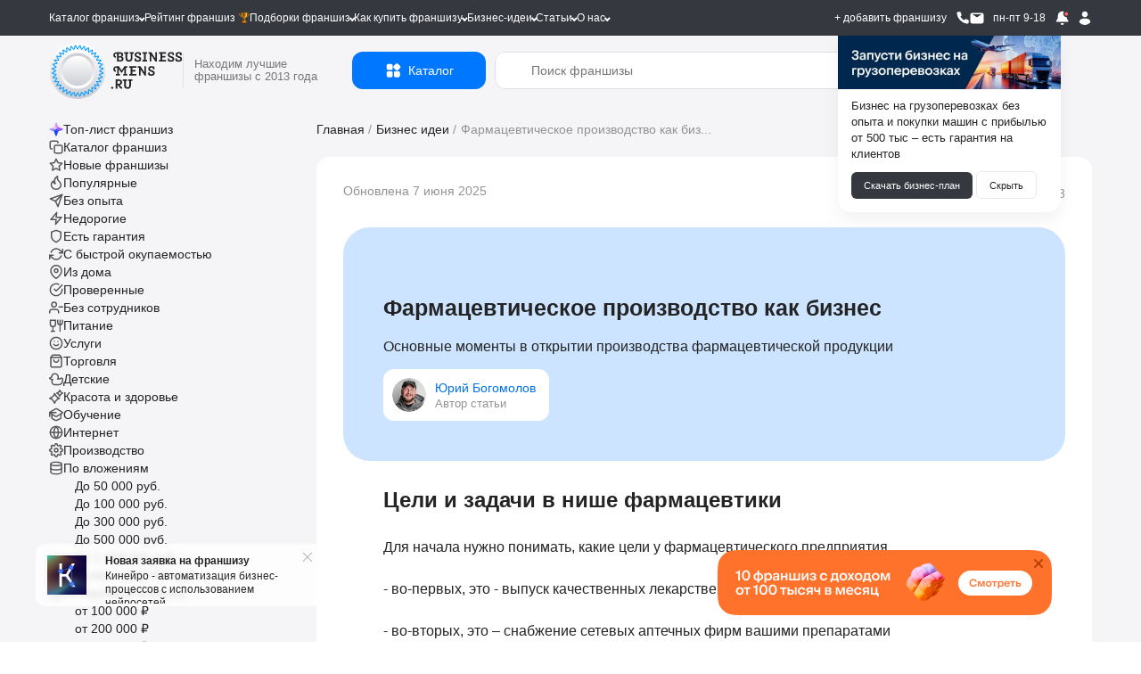

--- FILE ---
content_type: text/html; charset=UTF-8
request_url: https://businessmens.ru/article/farmacevticheskoe-proizvodstvo-kak-biznes
body_size: 65204
content:
<!DOCTYPE html>
<html lang="ru">
<head>
    
    



    <meta charset="UTF-8">
    <meta name="format-detection" content="telephone=no">
    
    <title>Фармацевтическое производство как бизнес</title>


    
    <meta name="viewport" content="width=device-width, initial-scale=1.0, minimum-scale=0.25, maximum-scale=4.0, user-scalable=yes" />

    <link rel="icon" type="image/png" sizes="192x192"  href="/android-icon-192x192.png">
    <link rel="icon" type="image/png" sizes="32x32" href="/favicon-32x32.png">
    <link rel="icon" type="image/png" sizes="96x96" href="/favicon-96x96.png">
    <link rel="icon" type="image/png" sizes="16x16" href="/favicon-16x16.png">
    <link rel="icon" type="image/svg+xml" href="/favicon.svg">
    <link rel="icon" href="/favicon.ico?t=3" type="image/x-icon" />
    <link rel="shortcut icon" href="/favicon.ico?t=3" type="image/x-icon" />

    <meta name="msapplication-TileColor" content="#ffffff">
    <meta name="msapplication-TileImage" content="/mstile-144x144.png">

    <meta name="apple-mobile-web-app-capable" content="yes" />
    <meta name="apple-mobile-web-app-status-bar-style" content="white" />

    <meta name="facebook-domain-verification" content="na23ng3hjolp8htj6hieius555fvjt" />

    <link rel="preconnect" href="https://api.businessmens.ru">
    <link rel="preconnect" href="https://cdn.businessmens.ru">
    <link rel="preconnect" href="https://old.businessmens.ru">

    <link rel="preconnect" href="https://fonts.googleapis.com">
    <link rel="preconnect" href="https://fonts.gstatic.com" crossorigin>
    <link href="https://fonts.googleapis.com/css2?family=Inter:ital,opsz,wght@0,14..32,100..900;1,14..32,100..900&family=Onest:wght@100..900&family=Unbounded:wght@200..900&display=swap" rel="stylesheet">

    <meta name="description" content="Основные моменты в открытии производства фармацевтической продукции ">
<meta property="og:title" content="Фармацевтическое производство как бизнес">
<meta property="og:site_name" content="https://businessmens.ru">
<meta property="og:description" content="Основные моменты в открытии производства фармацевтической продукции ">
<meta property="og:image" content="https://cdn.businessmens.ru/600x-/article_file/655/55f210.jpg">
<meta property="og:url" content="https://businessmens.ru/article/farmacevticheskoe-proizvodstvo-kak-biznes">
<meta property="og:type" content="article">
<meta property="twitter:title" content="Фармацевтическое производство как бизнес">
<meta property="twitter:description" content="Основные моменты в открытии производства фармацевтической продукции ">
<meta property="twitter:image" content="https://cdn.businessmens.ru/600x-/article_file/655/55f210.jpg">
<meta property="twitter:card" content="summary_large_image">
<meta name="relap-image" content="https://cdn.businessmens.ru/600x-/article_file/655/55f210.jpg">
<meta name="csrf-param" content="_csrf">
<meta name="csrf-token" content="8P_B_I9ZP7jVaUcZMEE6GcC6zYl9J1PsDIz3-ihttUKUx4mQ62Bb_INQH1pULmBao9T_-xlFYJ9Y_7KreEDDOg==">

<link href="https://businessmens.ru/article/farmacevticheskoe-proizvodstvo-kak-biznes" rel="canonical">
<link href="/assets/ff119a9e/jquery.modal.min.css?v=1768981143" rel="stylesheet">
<link href="/css/pages/layout-common.min.css?v=1768981136" rel="stylesheet">
<link href="/css/pages/article-page.min.css?v=1768981133" rel="stylesheet">
<link href="/assets/13d8bf3c/likely.css?v=1768981144" rel="stylesheet">
<link href="/assets/a836d1b1/index.css?v=1768981144" rel="stylesheet">
<link href="/assets/a836d1b1/themes/light.css?v=1768981144" rel="stylesheet">
<link href="/assets/3ff2b6bb/css/intlTelInput.css?v=1768981144" rel="stylesheet">
<link href="/css/all.min.css?v=1768981124" rel="stylesheet">
<link href="/assets/fd17354/css/select2.min.css?v=1768981144" rel="stylesheet">
<link href="https://cdn.jsdelivr.net/npm/@dadata/suggestions@25.11.0/dist/suggestions.min.css" rel="stylesheet">
<script src="//www.google.com/recaptcha/api.js?hl=ru" async defer></script>
<script>var rnbLoad = function(uacId, reloadTime, params) {
    
    if ($('#' + uacId).is(':visible') == false) {
        console.log('bnr #'+uacId   +' non visible');
        return false;
    }

    $.get('https://old.businessmens.ru/uac/items', params)
    .done(function(response) {
        
        if (response.items) {
            var content = '';
            
            for (var key in response.items) {
                var item = response.items[key];
                params.exclude.push(item.uid);
                
                if (content) {
                    content += '<div style="height: 30px; width:100%;"></div>';
                } 
                
                content += (item.ord && item.ord.erid ? ('<div class="uac-ord">Реклама <svg xmlns="http://www.w3.org/2000/svg" width="14" height="14" viewBox="0 0 14 14" fill="none"><path fill-rule="evenodd" clip-rule="evenodd" d="M10.5 5.83334C11.1443 5.83334 11.6667 6.35568 11.6667 7.00001C11.6667 7.64434 11.1443 8.16668 10.5 8.16668C9.85567 8.16668 9.33334 7.64434 9.33334 7.00001C9.33334 6.35568 9.85567 5.83334 10.5 5.83334ZM7 5.83334C7.64434 5.83334 8.16667 6.35568 8.16667 7.00001C8.16667 7.64434 7.64434 8.16668 7 8.16668C6.35567 8.16668 5.83334 7.64434 5.83334 7.00001C5.83334 6.35568 6.35567 5.83334 7 5.83334ZM3.5 5.83334C4.14433 5.83334 4.66667 6.35568 4.66667 7.00001C4.66667 7.64434 4.14433 8.16668 3.5 8.16668C2.85567 8.16668 2.33334 7.64434 2.33334 7.00001C2.33334 6.35568 2.85567 5.83334 3.5 5.83334Z" fill="black"></path></svg><div class="uac-ord-popup-b"><div class="uac-ord-popup">' + item.ord.org + '<br/>ИНН:' + item.ord.inn + '<br/>erid:' + item.ord.erid + '<br/>' + '</div></div></div>') : '') +
                     '<a target="_blank" style="display:block" href="https://old.businessmens.ru' + item.link + '" aria-label="смотреть спецпредложение">' +
                        '<picture>' +
                            (item.imageWebp ? '<source data-srcset="' + item.imageWebp + '" type="image/webp">' : '') +
                            '<img class="lazy-loading" src="/images/op.png" alt="спецпредложение" data-src="' + item.image + '" ' + (item.image2x ? ('data-srcset="' + item.image2x + ' 2x"') : '') + ' style="max-width: 100%" />' +
                        '</picture>' +
                     '</a>'
                 ;
                
                if (item.background && "right2" == 'top') {
                    $('.top.top_wb').css('background-color', item.background);
                }
            }
            
            if (content) {
                $('#' + uacId).html(content);
                
                if (typeof lazyLoadInstance !== 'undefined') {
                    lazyLoadInstance.update();
                }
            }
            
            if (response.sticky && screenSize() == 'wide') {
                
                const stickyElement = $('#' + uacId);
                const bottomLimiter = $('.clear.banner-end').last();
                initSticky(stickyElement, bottomLimiter);
            }
            
            if (reloadTime) {
                setTimeout(rnbLoad, reloadTime * 1000, uacId, reloadTime, params);    
            }
        } else {
            if (params.exclude.length == 0) {
                $('#' + uacId).remove();    
            }
        }
    })
    .fail(function() {
        if (params.exclude.length == 0) {
            $('#' + uacId).remove();    
        }
    });
};
let franchiseSearchCategories = {"2":{"alias":"auto","label":"Авто","url":"/franchise/auto","children":[{"id":122,"label":"Автоаксессуары","count":30,"url":"/franchise/word/avtoaksessuary"},{"id":136,"label":"Автозаправки","count":7,"url":"/franchise/word/azs"},{"id":123,"label":"Автозапчасти","count":44,"url":"/franchise/word/avtozapchasti"},{"id":359,"label":"Автокредит","count":1,"url":"/franchise/autokredit"},{"id":137,"label":"Автоломбард","count":5,"url":"/franchise/word/avtolombard"},{"id":168,"label":"Автомобильные шины","count":11,"url":"/franchise/word/avtomobil-nye-shiny"},{"id":138,"label":"Автомойки","count":20,"url":"/franchise/avtomoyka"},{"id":139,"label":"Автосервисы и СТО","count":33,"url":"/franchise/word/avtoremont"},{"id":43,"label":"Автотовары","count":61,"url":"/franchise/product-auto"},{"id":381,"label":"Автотреки","count":1,"url":"/franchise/avtotrek"},{"id":30,"label":"Автоуслуги","count":138,"url":"/franchise/service-auto"},{"id":316,"label":"Автохимия","count":4,"url":"/franchise/avtohimia"},{"id":140,"label":"Автошколы","count":7,"url":"/franchise/word/avtoshkola"},{"id":387,"label":"Автоэлектроника","count":2,"url":"/franchise/auto-electronics"},{"id":401,"label":"Антикоррозийная обработка","count":1,"url":"/franchise/anti-corrosion-treatment"},{"id":93,"label":"Аренда и прокат","count":37,"url":"/franchise/arenda-i-prokat"},{"id":360,"label":"Б/у авто","count":3,"url":"/franchise/used-auto"},{"id":289,"label":"Детейлинг центры","count":20,"url":"/franchise/detailing"},{"id":411,"label":"Детские такси","count":2,"url":"/franchise/detskie-taksi"},{"id":145,"label":"Доставка и грузоперевозка","count":36,"url":"/franchise/word/gruzoperevozki"},{"id":438,"label":"Помощь в покупке авто","count":2,"url":"/franchise/auto-help"},{"id":172,"label":"Такси","count":7,"url":"/franchise/word/taksi"},{"id":174,"label":"Шиномонтаж","count":9,"url":"/franchise/word/shinomontazh"}]},"44":{"alias":"vending","label":"Вендинг","url":"/franchise/vending","children":[{"id":420,"label":"Вендинг автотоваров","count":3,"url":"/franchise/vending-avto"},{"id":421,"label":"Вендинг игрушек","count":1,"url":"/franchise/vending-toys"},{"id":422,"label":"Вендинг напитков","count":23,"url":"/franchise/vending-drink"},{"id":104,"label":"Кофе с собой","count":93,"url":"/franchise/word/kofe-s-soboy"},{"id":290,"label":"Кофейня самообслуживания","count":25,"url":"/franchise/franshizy-kofeinja-samoobsluzhivanija"}]},"4":{"alias":"children","label":"Детские франшизы","url":"/franchise/children","children":[{"id":293,"label":"Английские детские сады","count":6,"url":"/franchise/franshizy-angliiskih-detskih-sadov"},{"id":176,"label":"Аттракционы","count":42,"url":"/franchise/word/attrakciony"},{"id":361,"label":"Деревянные поделки","count":2,"url":"/franchise/tree-toys"},{"id":286,"label":"Детская обувь","count":14,"url":"/franchise/detskaya-obuv"},{"id":121,"label":"Детская одежда","count":48,"url":"/franchise/word/detskaya-odezhda"},{"id":134,"label":"Детские игрушки","count":45,"url":"/franchise/word/detskie-igrushki"},{"id":237,"label":"Детские кафе","count":5,"url":"/franchise/detskie-kafe"},{"id":178,"label":"Детские парикмахерские","count":9,"url":"/franchise/word/detskaya-parikmaherskaya"},{"id":167,"label":"Детские сады","count":29,"url":"/franchise/word/detskiy-sad"},{"id":411,"label":"Детские такси","count":2,"url":"/franchise/detskie-taksi"},{"id":135,"label":"Детские товары","count":95,"url":"/franchise/word/detskie-tovary"},{"id":166,"label":"Детское образование","count":160,"url":"/franchise/word/detskoe-obrazovanie"},{"id":148,"label":"ЕГЭ и ОГЭ","count":9,"url":"/franchise/word/podgotovka-k-ekzamenam"},{"id":225,"label":"Игровые комнаты","count":91,"url":"/franchise/igrovie-komnati"},{"id":147,"label":"Квесты","count":26,"url":"/franchise/word/kvest"},{"id":434,"label":"Логопедические центры","count":4,"url":"/franchise/logoped"},{"id":226,"label":"Ментальная арифметика","count":8,"url":"/franchise/mentalnaya-arifmetika"},{"id":363,"label":"Няни","count":4,"url":"/franchise/nannies"},{"id":188,"label":"Развитие детей","count":232,"url":"/franchise/word/razvitie-detey"},{"id":202,"label":"Тиры","count":3,"url":"/franchise/tiry"},{"id":185,"label":"Футбольные школы","count":15,"url":"/franchise/futbolnyie-shkoli"},{"id":164,"label":"Школы программирования","count":29,"url":"/franchise/word/shkola-programmirovaniya"},{"id":211,"label":"Школы танцев","count":7,"url":"/franchise/shkoli-tancev"},{"id":165,"label":"Языковые школы","count":29,"url":"/franchise/word/obuchenie-yazykam"}]},"34":{"alias":"medical","label":"Здоровье и медицина","url":"/franchise/medical","children":[{"id":124,"label":"Аптека","count":14,"url":"/franchise/word/apteka"},{"id":385,"label":"Бады","count":1,"url":"/franchise/bady"},{"id":384,"label":"Биохакинг","count":3,"url":"/franchise/biohacking"},{"id":337,"label":"Инфузионная терапии","count":2,"url":"/franchise/infuzionnaya-terapiya"},{"id":364,"label":"Клиника","count":6,"url":"/franchise/clinics"},{"id":163,"label":"Медицинские лаборатория","count":6,"url":"/franchise/word/medicinskaya-laboratoriya"},{"id":152,"label":"Медицинский центр","count":33,"url":"/franchise/word/medicinskiy-centr"},{"id":159,"label":"Отбеливание зубов","count":5,"url":"/franchise/word/otbelivanie-zubov"},{"id":160,"label":"Стоматологии","count":8,"url":"/franchise/word/stomatologiya"},{"id":52,"label":"Товары для красоты и здоровья","count":82,"url":"/franchise/product-beauty"}]},"6":{"alias":"internet","label":"Интернет и IT","url":"/franchise/internet","children":[{"id":265,"label":"Веб студии","count":4,"url":"/franchise/web-studii"},{"id":308,"label":"Вебкам студии","count":3,"url":"/franchise/vebkam"},{"id":144,"label":"Виртуальная реальность","count":24,"url":"/franchise/word/virtual-naya-real-nost"},{"id":145,"label":"Доставка и грузоперевозка","count":36,"url":"/franchise/word/gruzoperevozki"},{"id":127,"label":"Интернет магазины","count":77,"url":"/franchise/word/internet-magazin"},{"id":440,"label":"Искусственный интеллект","count":2,"url":"/franchise/ai"},{"id":209,"label":"Компьютерные клубы","count":14,"url":"/franchise/computer-club"},{"id":345,"label":"Магазин на авито","count":2,"url":"/franchise/magazin-na-avito"},{"id":328,"label":"Маркетинговые агентства","count":14,"url":"/franchise/marketingovie-agentstva"},{"id":263,"label":"Техника Apple","count":9,"url":"/franchise/technika-apple"},{"id":294,"label":"Торговля на маркетплейсах","count":24,"url":"/franchise/franshiza-torgovli-na-marketpleisah"},{"id":223,"label":"Школа робототехники","count":6,"url":"/franchise/robototehnika"},{"id":164,"label":"Школы программирования","count":29,"url":"/franchise/word/shkola-programmirovaniya"}]},"7":{"alias":"restaurants","label":"Кафе и рестораны","url":"/franchise/restaurants","children":[{"id":278,"label":"Азиатская кухня","count":42,"url":"/franchise/asian-kuchnya"},{"id":441,"label":"Бабл ти","count":6,"url":"/franchise/bubbletea"},{"id":276,"label":"Вегетарианское питание","count":2,"url":"/franchise/vegetarianskie"},{"id":273,"label":"Вьетнамская кухня","count":3,"url":"/franchise/vietnavskaya-kuchnya"},{"id":200,"label":"Грузинская кухня","count":10,"url":"/franchise/gruzinskaya-kuhnya"},{"id":237,"label":"Детские кафе","count":5,"url":"/franchise/detskie-kafe"},{"id":119,"label":"Здоровое питание","count":75,"url":"/franchise/zdorovoe-pitanie"},{"id":279,"label":"Итальянская кухня","count":21,"url":"/franchise/italian-kuchnya"},{"id":108,"label":"Пивные рестораны","count":20,"url":"/franchise/word/pivnoy-restoran"},{"id":284,"label":"Татарская кухня","count":3,"url":"/franchise/tatarskaya-kuchnya"},{"id":280,"label":"Узбекская кухня","count":4,"url":"/franchise/uzbekskaya-kuchnya"},{"id":111,"label":"Японская кухня","count":42,"url":"/franchise/word/yaponskaya-kuhnya"}]},"39":{"alias":"service-beauty","label":"Красота и уход","url":"/franchise/service-beauty","children":[{"id":162,"label":"SPA","count":28,"url":"/franchise/word/spa"},{"id":124,"label":"Аптека","count":14,"url":"/franchise/word/apteka"},{"id":385,"label":"Бады","count":1,"url":"/franchise/bady"},{"id":141,"label":"Барбершопы","count":38,"url":"/franchise/word/barbershop"},{"id":384,"label":"Биохакинг","count":3,"url":"/franchise/biohacking"},{"id":266,"label":"Бьюти-коворкинг","count":1,"url":"/franchise/beauty-coworking"},{"id":244,"label":"Груминг","count":4,"url":"/franchise/gruming"},{"id":119,"label":"Здоровое питание","count":75,"url":"/franchise/zdorovoe-pitanie"},{"id":337,"label":"Инфузионная терапии","count":2,"url":"/franchise/infuzionnaya-terapiya"},{"id":364,"label":"Клиника","count":6,"url":"/franchise/clinics"},{"id":270,"label":"Корейская косметика","count":5,"url":"/franchise/koreiskaya-kosmetika"},{"id":128,"label":"Косметика и парфюмерия","count":46,"url":"/franchise/word/prodazha-kosmetiki"},{"id":327,"label":"Косметология","count":4,"url":"/franchise/kosmetologiya"},{"id":150,"label":"Маникюр","count":25,"url":"/franchise/word/manikyur"},{"id":356,"label":"Массаж лица","count":4,"url":"/franchise/massage-for-face"},{"id":283,"label":"Массажные салоны","count":18,"url":"/franchise/massage"},{"id":34,"label":"Медицина и здоровье","count":72,"url":"/franchise/medical"},{"id":163,"label":"Медицинские лаборатория","count":6,"url":"/franchise/word/medicinskaya-laboratoriya"},{"id":152,"label":"Медицинский центр","count":33,"url":"/franchise/word/medicinskiy-centr"},{"id":303,"label":"Модельное агентство","count":4,"url":"/franchise/modelnoe-agentstvo"},{"id":208,"label":"Наращивание ресниц и волос","count":9,"url":"/franchise/naraschivanie-resnic"},{"id":159,"label":"Отбеливание зубов","count":5,"url":"/franchise/word/otbelivanie-zubov"},{"id":155,"label":"Парикмахерские","count":55,"url":"/franchise/word/parikmaherskaya"},{"id":343,"label":"Подология","count":2,"url":"/franchise/podologiya"},{"id":157,"label":"Салоны красоты","count":85,"url":"/franchise/word/salon-krasoty"},{"id":262,"label":"Соляные пещеры","count":1,"url":"/franchise/solyanie-peshery"},{"id":274,"label":"Солярий","count":3,"url":"/franchise/solyarii"},{"id":40,"label":"Спортивные франшизы","count":92,"url":"/franchise/service-sport"},{"id":160,"label":"Стоматологии","count":8,"url":"/franchise/word/stomatologiya"},{"id":291,"label":"Студии растяжки","count":7,"url":"/franchise/franshizy-studii-rastjazhki"},{"id":260,"label":"Тату салоны","count":3,"url":"/franchise/taty"},{"id":52,"label":"Товары для красоты и здоровья","count":82,"url":"/franchise/product-beauty"},{"id":161,"label":"Фитнес","count":45,"url":"/franchise/word/fitnes"},{"id":204,"label":"Эпиляция и шугаринг","count":9,"url":"/franchise/epilyaciya-i-shugaring"}]},"24":{"alias":"obuchenie-i-obrazovanie","label":"Обучение","url":"/franchise/obuchenie-i-obrazovanie","children":[{"id":140,"label":"Автошколы","count":7,"url":"/franchise/word/avtoshkola"},{"id":293,"label":"Английские детские сады","count":6,"url":"/franchise/franshizy-angliiskih-detskih-sadov"},{"id":373,"label":"Блогеры","count":2,"url":"/franchise/bloggers"},{"id":166,"label":"Детское образование","count":160,"url":"/franchise/word/detskoe-obrazovanie"},{"id":148,"label":"ЕГЭ и ОГЭ","count":9,"url":"/franchise/word/podgotovka-k-ekzamenam"},{"id":184,"label":"Курсы","count":124,"url":"/franchise/kursi"},{"id":226,"label":"Ментальная арифметика","count":8,"url":"/franchise/mentalnaya-arifmetika"},{"id":287,"label":"Профильное обучение","count":11,"url":"/franchise/uchebnii-centr"},{"id":396,"label":"Профориентация","count":1,"url":"/franchise/Proforiyentatsiya"},{"id":374,"label":"Репетиторство","count":1,"url":"/franchise/tutoring"},{"id":392,"label":"Роботы","count":1,"url":"/franchise/robots"},{"id":173,"label":"Творческие мастерские","count":51,"url":"/franchise/word/tvorcheskaya-masterskaya"},{"id":185,"label":"Футбольные школы","count":15,"url":"/franchise/futbolnyie-shkoli"},{"id":390,"label":"Школа балета","count":1,"url":"/franchise/ballet-school"},{"id":424,"label":"Школа вокала","count":2,"url":"/franchise/vocals"},{"id":223,"label":"Школа робототехники","count":6,"url":"/franchise/robototehnika"},{"id":211,"label":"Школы танцев","count":7,"url":"/franchise/shkoli-tancev"},{"id":165,"label":"Языковые школы","count":29,"url":"/franchise/word/obuchenie-yazykam"}]},"9":{"alias":"clothes","label":"Одежда","url":"/franchise/clothes","children":[{"id":282,"label":"Ателье","count":1,"url":"/franchise/atelie"},{"id":13,"label":"Бижутерия и аксессуары","count":264,"url":"/franchise/jewelry"},{"id":301,"label":"Биочистка","count":2,"url":"/franchise/biochistka"},{"id":286,"label":"Детская обувь","count":14,"url":"/franchise/detskaya-obuv"},{"id":121,"label":"Детская одежда","count":48,"url":"/franchise/word/detskaya-odezhda"},{"id":322,"label":"Джинсы","count":6,"url":"/franchise/jeans"},{"id":252,"label":"Кожаные изделия","count":31,"url":"/franchise/kojanie-izdeliya"},{"id":325,"label":"Колготки и носки","count":4,"url":"/franchise/kolgotki-i-noski"},{"id":25,"label":"Магазины обуви","count":235,"url":"/franchise/obuv"},{"id":129,"label":"Нижнее белье","count":23,"url":"/franchise/word/nizhnee-bel-e"},{"id":254,"label":"Секонд хенд","count":2,"url":"/franchise/second-hand"},{"id":197,"label":"Сумки","count":32,"url":"/franchise/sumki"},{"id":190,"label":"Товары для будущих мам","count":6,"url":"/franchise/word/tovary-dlya-buduschih-mam"},{"id":53,"label":"Товары для спорта","count":31,"url":"/franchise/product-sport"}]},"8":{"alias":"entertainment","label":"Отдых и равлечения","url":"/franchise/entertainment","children":[{"id":381,"label":"Автотреки","count":1,"url":"/franchise/avtotrek"},{"id":186,"label":"Бани и сауны","count":16,"url":"/franchise/word/banya"},{"id":206,"label":"Бассейны и аквапарки","count":5,"url":"/franchise/basseyny-i-akvaparki"},{"id":308,"label":"Вебкам студии","count":3,"url":"/franchise/vebkam"},{"id":321,"label":"Велосипеды","count":2,"url":"/franchise/velosipedi"},{"id":144,"label":"Виртуальная реальность","count":24,"url":"/franchise/word/virtual-naya-real-nost"},{"id":225,"label":"Игровые комнаты","count":91,"url":"/franchise/igrovie-komnati"},{"id":107,"label":"Кальянные","count":19,"url":"/franchise/word/kal-yannaya"},{"id":380,"label":"Картинг","count":1,"url":"/franchise/karting"},{"id":7,"label":"Кафе и рестораны","count":304,"url":"/franchise/restaurants"},{"id":147,"label":"Квесты","count":26,"url":"/franchise/word/kvest"},{"id":146,"label":"Квизы","count":13,"url":"/franchise/word/kvizy"},{"id":209,"label":"Компьютерные клубы","count":14,"url":"/franchise/computer-club"},{"id":367,"label":"Корпоративы","count":2,"url":"/franchise/corporate"},{"id":329,"label":"Мастер классы","count":9,"url":"/franchise/master-klassov"},{"id":277,"label":"Секс-шоп","count":3,"url":"/franchise/sex-shop"},{"id":202,"label":"Тиры","count":3,"url":"/franchise/tiry"},{"id":169,"label":"Турагентства","count":29,"url":"/franchise/word/turagentstvo"},{"id":3,"label":"Туристические франшизы","count":67,"url":"/franchise/hotels"},{"id":170,"label":"Хостелы, гостиницы","count":26,"url":"/franchise/word/hostel"},{"id":182,"label":"Шоу и праздников","count":77,"url":"/franchise/word/shou"},{"id":366,"label":"Экшен-игры","count":1,"url":"/franchise/action-games"}]},"54":{"alias":"food","label":"Питание","url":"/franchise/food","children":[{"id":278,"label":"Азиатская кухня","count":42,"url":"/franchise/asian-kuchnya"},{"id":102,"label":"Алкомаркеты","count":29,"url":"/franchise/word/alkomarket"},{"id":56,"label":"Бары","count":48,"url":"/franchise/bars"},{"id":383,"label":"Беляши","count":1,"url":"/franchise/belyashi"},{"id":234,"label":"Блинные","count":5,"url":"/franchise/blinnie"},{"id":319,"label":"Булочные","count":14,"url":"/franchise/bylochnih"},{"id":103,"label":"Бургерные","count":50,"url":"/franchise/word/burgernaya"},{"id":205,"label":"Вафли","count":5,"url":"/franchise/vafli"},{"id":276,"label":"Вегетарианское питание","count":2,"url":"/franchise/vegetarianskie"},{"id":241,"label":"Вок","count":3,"url":"/franchise/wok"},{"id":273,"label":"Вьетнамская кухня","count":3,"url":"/franchise/vietnavskaya-kuchnya"},{"id":340,"label":"Гриль бары","count":1,"url":"/franchise/grill-bar"},{"id":200,"label":"Грузинская кухня","count":10,"url":"/franchise/gruzinskaya-kuhnya"},{"id":358,"label":"Дарк китчен","count":4,"url":"/franchise/dark-kitchen"},{"id":237,"label":"Детские кафе","count":5,"url":"/franchise/detskie-kafe"},{"id":339,"label":"Джус и фреш бары","count":3,"url":"/franchise/fresh-bary"},{"id":55,"label":"Доставка еды","count":68,"url":"/franchise/food-delivery"},{"id":119,"label":"Здоровое питание","count":75,"url":"/franchise/zdorovoe-pitanie"},{"id":377,"label":"Икра","count":5,"url":"/franchise/ikra"},{"id":279,"label":"Итальянская кухня","count":21,"url":"/franchise/italian-kuchnya"},{"id":107,"label":"Кальянные","count":19,"url":"/franchise/word/kal-yannaya"},{"id":7,"label":"Кафе и рестораны","count":304,"url":"/franchise/restaurants"},{"id":410,"label":"Кейтеринг","count":2,"url":"/franchise/keitering"},{"id":389,"label":"Коктейли","count":2,"url":"/franchise/cocktails"},{"id":324,"label":"Колбасные магазины","count":5,"url":"/franchise/kolbasnie-magaziny"},{"id":233,"label":"Кондитерские","count":24,"url":"/franchise/konditerskie"},{"id":104,"label":"Кофе с собой","count":93,"url":"/franchise/word/kofe-s-soboy"},{"id":105,"label":"Кофейни","count":89,"url":"/franchise/word/kofeynya"},{"id":290,"label":"Кофейня самообслуживания","count":25,"url":"/franchise/franshizy-kofeinja-samoobsluzhivanija"},{"id":275,"label":"Мексиканская кухня","count":3,"url":"/franchise/mexican-kuchnya"},{"id":378,"label":"Морепродукты","count":5,"url":"/franchise/seafood"},{"id":106,"label":"Мороженое","count":27,"url":"/franchise/word/morozhenoe"},{"id":115,"label":"Мясо","count":97,"url":"/franchise/word/myaso"},{"id":433,"label":"Паназиатская кухня","count":6,"url":"/franchise/panasia"},{"id":117,"label":"Пекарни","count":92,"url":"/franchise/word/pekarnya"},{"id":232,"label":"Пельменная","count":2,"url":"/franchise/pelmennaya"},{"id":108,"label":"Пивные рестораны","count":20,"url":"/franchise/word/pivnoy-restoran"},{"id":207,"label":"Пирожковые","count":17,"url":"/franchise/pirozhkovye"},{"id":101,"label":"Пиццерии","count":51,"url":"/franchise/word/picceriya"},{"id":432,"label":"Поке","count":5,"url":"/franchise/poke"},{"id":242,"label":"Пончики","count":5,"url":"/franchise/ponchiki"},{"id":391,"label":"Правильное питание","count":1,"url":"/franchise/pravilnogo-pitaniya"},{"id":60,"label":"Продуктовые магазины","count":104,"url":"/franchise/food-shop"},{"id":109,"label":"Разливное пиво","count":29,"url":"/franchise/word/razlivnoe-pivo"},{"id":281,"label":"Русская кухня","count":12,"url":"/franchise/rysskaya-kuchnya"},{"id":230,"label":"Рыбные магазины","count":6,"url":"/franchise/rybnie-magazini"},{"id":292,"label":"Рыбные рестораны","count":25,"url":"/franchise/franshizy-rybnyh-restoranov"},{"id":235,"label":"Семейные кафе","count":10,"url":"/franchise/semeinie-kafe"},{"id":320,"label":"Сладкой ваты","count":3,"url":"/franchise/sladkoi-vati"},{"id":116,"label":"Сладости","count":111,"url":"/franchise/word/sladosti"},{"id":61,"label":"Спортивное питание","count":10,"url":"/franchise/food-sport"},{"id":120,"label":"Столовые и бистро","count":66,"url":"/franchise/stolovie"},{"id":110,"label":"Суши и роллы","count":44,"url":"/franchise/word/rolly"},{"id":272,"label":"Тандыр","count":1,"url":"/franchise/tandir"},{"id":284,"label":"Татарская кухня","count":3,"url":"/franchise/tatarskaya-kuchnya"},{"id":118,"label":"Товары для животных, зоомагазины","count":11,"url":"/franchise/word/dlya-zhivotnyh"},{"id":280,"label":"Узбекская кухня","count":4,"url":"/franchise/uzbekskaya-kuchnya"},{"id":11,"label":"Фаст фуд и стрит фуд","count":227,"url":"/franchise/fast-food"},{"id":114,"label":"Хот-доги","count":15,"url":"/franchise/word/hot-dog"},{"id":113,"label":"Чай","count":28,"url":"/franchise/word/chay"},{"id":231,"label":"Чебуречная","count":2,"url":"/franchise/cheburechnnaya"},{"id":112,"label":"Шаурма","count":27,"url":"/franchise/word/shaurma"},{"id":261,"label":"Шашлычные","count":4,"url":"/franchise/shashlychnye"},{"id":111,"label":"Японская кухня","count":42,"url":"/franchise/word/yaponskaya-kuhnya"}]},"10":{"alias":"production","label":"Производство","url":"/franchise/production","children":[{"id":212,"label":"Переработка мусора","count":3,"url":"/franchise/pererabotka-musora"},{"id":344,"label":"Производства карт","count":1,"url":"/franchise/proizvodstvo-cart"},{"id":305,"label":"Производство красок","count":3,"url":"/franchise/proizvodstvo-krasok"},{"id":362,"label":"Столярные мастерские","count":2,"url":"/franchise/stolyarnyye-masterskiye"},{"id":224,"label":"Строительство домов","count":36,"url":"/franchise/stroitelstvo-domov"},{"id":193,"label":"Типографии и полиграфии","count":5,"url":"/franchise/printing"}]},"46":{"alias":"repairs","label":"Строительство и ремонт","url":"/franchise/repairs","children":[{"id":229,"label":"Аренда персонала","count":13,"url":"/franchise/arenda-personala"},{"id":269,"label":"Видеонаблюдение","count":4,"url":"/franchise/videonabludenie"},{"id":246,"label":"Дизайн интерьеров","count":16,"url":"/franchise/dyzain-interierov"},{"id":285,"label":"Инструменты","count":22,"url":"/franchise/instrumenty"},{"id":296,"label":"Магазины крепежа","count":3,"url":"/franchise/franshizy-magazinov-krepezha"},{"id":75,"label":"Мебель и кухни","count":43,"url":"/franchise/mebel-kuchni"},{"id":430,"label":"Натяжные потолки","count":2,"url":"/franchise/potolki"},{"id":251,"label":"Обои","count":1,"url":"/franchise/oboi"},{"id":437,"label":"Озеленение интерьеров","count":1,"url":"/franchise/green-decor"},{"id":249,"label":"Окна","count":5,"url":"/franchise/okna"},{"id":382,"label":"Отделка","count":1,"url":"/franchise/otdelka"},{"id":257,"label":"Печати","count":2,"url":"/franchise/pechati"},{"id":332,"label":"Плитка","count":1,"url":"/franchise/plitka"},{"id":247,"label":"Ремонт балконов","count":8,"url":"/franchise/remont-balkonov"},{"id":228,"label":"Ремонт квартир","count":18,"url":"/franchise/remont-kvartir"},{"id":369,"label":"Ремонт окон","count":4,"url":"/franchise/window-repair"},{"id":210,"label":"Ремонт телефонов","count":6,"url":"/franchise/remont-telefonov"},{"id":334,"label":"Спецтехника","count":5,"url":"/franchise/spectechnika"},{"id":224,"label":"Строительство домов","count":36,"url":"/franchise/stroitelstvo-domov"},{"id":399,"label":"Термопанели","count":1,"url":"/franchise/thermal-panels"}]},"40":{"alias":"service-sport","label":"Спорт и фитнес","url":"/franchise/service-sport","children":[{"id":206,"label":"Бассейны и аквапарки","count":5,"url":"/franchise/basseyny-i-akvaparki"},{"id":258,"label":"Бокс","count":7,"url":"/franchise/boks"},{"id":130,"label":"Ортопедические товары","count":14,"url":"/franchise/word/ortopedicheskie-tovary"},{"id":268,"label":"Рыболовный магазин","count":2,"url":"/franchise/rybolovnii-magazin"},{"id":61,"label":"Спортивное питание","count":10,"url":"/franchise/food-sport"},{"id":291,"label":"Студии растяжки","count":7,"url":"/franchise/franshizy-studii-rastjazhki"},{"id":53,"label":"Товары для спорта","count":31,"url":"/franchise/product-sport"},{"id":161,"label":"Фитнес","count":45,"url":"/franchise/word/fitnes"},{"id":185,"label":"Футбольные школы","count":15,"url":"/franchise/futbolnyie-shkoli"},{"id":390,"label":"Школа балета","count":1,"url":"/franchise/ballet-school"},{"id":211,"label":"Школы танцев","count":7,"url":"/franchise/shkoli-tancev"}]},"42":{"alias":"retail","label":"Торговля","url":"/franchise/retail","children":[{"id":122,"label":"Автоаксессуары","count":30,"url":"/franchise/word/avtoaksessuary"},{"id":123,"label":"Автозапчасти","count":44,"url":"/franchise/word/avtozapchasti"},{"id":102,"label":"Алкомаркеты","count":29,"url":"/franchise/word/alkomarket"},{"id":124,"label":"Аптека","count":14,"url":"/franchise/word/apteka"},{"id":13,"label":"Бижутерия и аксессуары","count":264,"url":"/franchise/jewelry"},{"id":255,"label":"Бытовая химия","count":6,"url":"/franchise/bytovaya-himiya"},{"id":321,"label":"Велосипеды","count":2,"url":"/franchise/velosipedi"},{"id":44,"label":"Вендинг","count":61,"url":"/franchise/vending"},{"id":404,"label":"Видеоигры / Консоли / Приставки","count":1,"url":"/franchise/video-games"},{"id":341,"label":"Винные магазины","count":3,"url":"/franchise/vinnie-magaziny"},{"id":125,"label":"Гаджеты","count":51,"url":"/franchise/word/gadzhety"},{"id":121,"label":"Детская одежда","count":48,"url":"/franchise/word/detskaya-odezhda"},{"id":134,"label":"Детские игрушки","count":45,"url":"/franchise/word/detskie-igrushki"},{"id":135,"label":"Детские товары","count":95,"url":"/franchise/word/detskie-tovary"},{"id":191,"label":"Дискаунтеры, магазины фикс. цен","count":6,"url":"/franchise/word/diskaunter"},{"id":428,"label":"Дропшиппинг","count":17,"url":"/franchise/dropshiping"},{"id":171,"label":"Журналы и издания","count":24,"url":"/franchise/word/zhurnal"},{"id":127,"label":"Интернет магазины","count":77,"url":"/franchise/word/internet-magazin"},{"id":203,"label":"Канцелярские товары","count":9,"url":"/franchise/kanctovari"},{"id":253,"label":"Картины","count":4,"url":"/franchise/kartiny"},{"id":323,"label":"Книжные магазины","count":1,"url":"/franchise/knijnie-magazini"},{"id":252,"label":"Кожаные изделия","count":31,"url":"/franchise/kojanie-izdeliya"},{"id":128,"label":"Косметика и парфюмерия","count":46,"url":"/franchise/word/prodazha-kosmetiki"},{"id":406,"label":"Круглосуточные","count":2,"url":"/franchise/kruglosutochnyye"},{"id":296,"label":"Магазины крепежа","count":3,"url":"/franchise/franshizy-magazinov-krepezha"},{"id":25,"label":"Магазины обуви","count":235,"url":"/franchise/obuv"},{"id":75,"label":"Мебель и кухни","count":43,"url":"/franchise/mebel-kuchni"},{"id":365,"label":"Микромаркет","count":3,"url":"/franchise/micromarket"},{"id":330,"label":"Мыло","count":1,"url":"/franchise/mylo"},{"id":375,"label":"Мягкие игрушки","count":1,"url":"/franchise/myagkiye-igrushki"},{"id":115,"label":"Мясо","count":97,"url":"/franchise/word/myaso"},{"id":129,"label":"Нижнее белье","count":23,"url":"/franchise/word/nizhnee-bel-e"},{"id":251,"label":"Обои","count":1,"url":"/franchise/oboi"},{"id":331,"label":"Оборудование","count":7,"url":"/franchise/oborydovanie"},{"id":9,"label":"Одежда и белье","count":235,"url":"/franchise/clothes"},{"id":130,"label":"Ортопедические товары","count":14,"url":"/franchise/word/ortopedicheskie-tovary"},{"id":395,"label":"Островки","count":2,"url":"/franchise/ostrovki"},{"id":49,"label":"Подарки и аксессуары","count":163,"url":"/franchise/gifts"},{"id":333,"label":"Полуфабрикаты","count":7,"url":"/franchise/polufabrikaty"},{"id":60,"label":"Продуктовые магазины","count":104,"url":"/franchise/food-shop"},{"id":398,"label":"Ручная работа","count":1,"url":"/franchise/handmade"},{"id":230,"label":"Рыбные магазины","count":6,"url":"/franchise/rybnie-magazini"},{"id":268,"label":"Рыболовный магазин","count":2,"url":"/franchise/rybolovnii-magazin"},{"id":76,"label":"Салоны оптики","count":18,"url":"/franchise/ochki-i-optika"},{"id":220,"label":"Самогонные аппараты","count":2,"url":"/franchise/samogonnye-apparaty"},{"id":302,"label":"Сантехника","count":9,"url":"/franchise/santehnika"},{"id":254,"label":"Секонд хенд","count":2,"url":"/franchise/second-hand"},{"id":277,"label":"Секс-шоп","count":3,"url":"/franchise/sex-shop"},{"id":46,"label":"Строительство","count":148,"url":"/franchise/repairs"},{"id":131,"label":"Сувениры","count":90,"url":"/franchise/word/suveniry"},{"id":197,"label":"Сумки","count":32,"url":"/franchise/sumki"},{"id":194,"label":"Табак, электронные сигареты","count":10,"url":"/franchise/smoke"},{"id":368,"label":"Техника Samsung","count":2,"url":"/franchise/tekhniki-samsung"},{"id":190,"label":"Товары для будущих мам","count":6,"url":"/franchise/word/tovary-dlya-buduschih-mam"},{"id":51,"label":"Товары для дома и офиса","count":190,"url":"/franchise/product-home"},{"id":118,"label":"Товары для животных, зоомагазины","count":11,"url":"/franchise/word/dlya-zhivotnyh"},{"id":53,"label":"Товары для спорта","count":31,"url":"/franchise/product-sport"},{"id":338,"label":"Товары из Китая","count":7,"url":"/franchise/tovary-iz-kitaya"},{"id":294,"label":"Торговля на маркетплейсах","count":24,"url":"/franchise/franshiza-torgovli-na-marketpleisah"},{"id":132,"label":"Цветы","count":29,"url":"/franchise/word/cvety"},{"id":113,"label":"Чай","count":28,"url":"/franchise/word/chay"},{"id":133,"label":"Ювелирные магазины","count":23,"url":"/franchise/word/yuvelirnyy-magazin"}]},"3":{"alias":"hotels","label":"Туризм","url":"/franchise/hotels","children":[{"id":143,"label":"Визовые центры","count":9,"url":"/franchise/word/vizovyy-centr"},{"id":201,"label":"Миграционные центры","count":3,"url":"/franchise/migracionnie-centri"},{"id":169,"label":"Турагентства","count":29,"url":"/franchise/word/turagentstvo"},{"id":170,"label":"Хостелы, гостиницы","count":26,"url":"/franchise/word/hostel"}]},"27":{"alias":"b2b","label":"Услуги для бизнеса (B2B)","url":"/franchise/b2b","children":[{"id":393,"label":"Call-центры","count":1,"url":"/franchise/call-centers"},{"id":423,"label":"Аромамаркетинг","count":3,"url":"/franchise/aroma"},{"id":187,"label":"Аутсорсинг","count":20,"url":"/franchise/word/autsorsing"},{"id":196,"label":"Банкротство","count":10,"url":"/franchise/bankrotstvo"},{"id":142,"label":"Бухгалтерские услуги","count":13,"url":"/franchise/word/buhgalterskie-uslugi"},{"id":250,"label":"Госзакупки","count":3,"url":"/franchise/goszakupki"},{"id":386,"label":"Документы","count":4,"url":"/franchise/documents"},{"id":145,"label":"Доставка и грузоперевозка","count":36,"url":"/franchise/word/gruzoperevozki"},{"id":304,"label":"Зарядные станции","count":4,"url":"/franchise/zaryadnye-ustrojstva"},{"id":149,"label":"Кредитный брокер","count":21,"url":"/franchise/word/kreditnyy-broker"},{"id":342,"label":"Лидогенерации","count":5,"url":"/franchise/lidogeneraziya"},{"id":151,"label":"Микрозаймы, кредиты","count":25,"url":"/franchise/word/mikrozaymy"},{"id":154,"label":"Реклама","count":115,"url":"/franchise/word/reklama"},{"id":317,"label":"Рекламное агентство","count":25,"url":"/franchise/reklamnoe-agentstvo"},{"id":158,"label":"Сертификация","count":5,"url":"/franchise/word/sertifikaciya"},{"id":180,"label":"Финансовая консультация","count":32,"url":"/franchise/word/finansovaya-konsul-taciya"},{"id":388,"label":"Фулфилмент центры","count":1,"url":"/franchise/fulfillment-centers"},{"id":400,"label":"Чат-боты","count":1,"url":"/franchise/chatbot"}]},"29":{"alias":"service","label":"Услуги для населения","url":"/franchise/service","children":[{"id":162,"label":"SPA","count":28,"url":"/franchise/word/spa"},{"id":136,"label":"Автозаправки","count":7,"url":"/franchise/word/azs"},{"id":137,"label":"Автоломбард","count":5,"url":"/franchise/word/avtolombard"},{"id":138,"label":"Автомойки","count":20,"url":"/franchise/avtomoyka"},{"id":139,"label":"Автосервисы и СТО","count":33,"url":"/franchise/word/avtoremont"},{"id":30,"label":"Автоуслуги","count":138,"url":"/franchise/service-auto"},{"id":259,"label":"Агентство недвижимости","count":15,"url":"/franchise/agentstvo-nedvijimosti"},{"id":93,"label":"Аренда и прокат","count":37,"url":"/franchise/arenda-i-prokat"},{"id":196,"label":"Банкротство","count":10,"url":"/franchise/bankrotstvo"},{"id":141,"label":"Барбершопы","count":38,"url":"/franchise/word/barbershop"},{"id":142,"label":"Бухгалтерские услуги","count":13,"url":"/franchise/word/buhgalterskie-uslugi"},{"id":143,"label":"Визовые центры","count":9,"url":"/franchise/word/vizovyy-centr"},{"id":144,"label":"Виртуальная реальность","count":24,"url":"/franchise/word/virtual-naya-real-nost"},{"id":244,"label":"Груминг","count":4,"url":"/franchise/gruming"},{"id":145,"label":"Доставка и грузоперевозка","count":36,"url":"/franchise/word/gruzoperevozki"},{"id":148,"label":"ЕГЭ и ОГЭ","count":9,"url":"/franchise/word/podgotovka-k-ekzamenam"},{"id":239,"label":"ЖКХ","count":4,"url":"/franchise/jkh"},{"id":304,"label":"Зарядные станции","count":4,"url":"/franchise/zaryadnye-ustrojstva"},{"id":6,"label":"Интернет и IT","count":307,"url":"/franchise/internet"},{"id":127,"label":"Интернет магазины","count":77,"url":"/franchise/word/internet-magazin"},{"id":146,"label":"Квизы","count":13,"url":"/franchise/word/kvizy"},{"id":394,"label":"Кладовки","count":1,"url":"/franchise/kladovka"},{"id":209,"label":"Компьютерные клубы","count":14,"url":"/franchise/computer-club"},{"id":39,"label":"Красота и уход","count":238,"url":"/franchise/service-beauty"},{"id":149,"label":"Кредитный брокер","count":21,"url":"/franchise/word/kreditnyy-broker"},{"id":288,"label":"Ломбарды","count":5,"url":"/franchise/lombardy"},{"id":150,"label":"Маникюр","count":25,"url":"/franchise/word/manikyur"},{"id":34,"label":"Медицина и здоровье","count":72,"url":"/franchise/medical"},{"id":152,"label":"Медицинский центр","count":33,"url":"/franchise/word/medicinskiy-centr"},{"id":151,"label":"Микрозаймы, кредиты","count":25,"url":"/franchise/word/mikrozaymy"},{"id":153,"label":"Мобильные приложения","count":32,"url":"/franchise/word/mobil-noe-prilozhenie"},{"id":35,"label":"Недвижимость","count":60,"url":"/franchise/real-estate"},{"id":405,"label":"Нейропсихология","count":2,"url":"/franchise/neuropsychology"},{"id":24,"label":"Обучение и образование","count":242,"url":"/franchise/obuchenie-i-obrazovanie"},{"id":8,"label":"Отдых и развлечения","count":279,"url":"/franchise/entertainment"},{"id":155,"label":"Парикмахерские","count":55,"url":"/franchise/word/parikmaherskaya"},{"id":335,"label":"Поверка счетчиков","count":1,"url":"/franchise/poverka-schetchikov"},{"id":10,"label":"Производство","count":123,"url":"/franchise/production"},{"id":372,"label":"Психология","count":2,"url":"/franchise/psychology"},{"id":195,"label":"Пункты выдачи заказов","count":17,"url":"/franchise/punkti-vydachi-zakazov"},{"id":154,"label":"Реклама","count":115,"url":"/franchise/word/reklama"},{"id":413,"label":"Ремонт","count":16,"url":"/franchise/remont"},{"id":210,"label":"Ремонт телефонов","count":6,"url":"/franchise/remont-telefonov"},{"id":157,"label":"Салоны красоты","count":85,"url":"/franchise/word/salon-krasoty"},{"id":181,"label":"Сервисные центры","count":33,"url":"/franchise/word/servisnyy-centr"},{"id":183,"label":"Социальные франшизы","count":28,"url":"/franchise/socialnie-franshizi"},{"id":362,"label":"Столярные мастерские","count":2,"url":"/franchise/stolyarnyye-masterskiye"},{"id":198,"label":"Страхование","count":4,"url":"/franchise/strahovanie"},{"id":46,"label":"Строительство","count":148,"url":"/franchise/repairs"},{"id":224,"label":"Строительство домов","count":36,"url":"/franchise/stroitelstvo-domov"},{"id":193,"label":"Типографии и полиграфии","count":5,"url":"/franchise/printing"},{"id":27,"label":"Услуги для бизнеса (b2b)","count":297,"url":"/franchise/b2b"},{"id":227,"label":"Уход за животными","count":6,"url":"/franchise/uhod-za-jivotnimi"},{"id":26,"label":"Финансовые","count":91,"url":"/franchise/finance"},{"id":427,"label":"Флиппинг","count":2,"url":"/franchise/flipping"},{"id":199,"label":"Фотостудия","count":6,"url":"/franchise/photostudia"},{"id":33,"label":"Химчистки, клининг и прачечные","count":17,"url":"/franchise/cleaning"},{"id":175,"label":"Юридические услуги","count":42,"url":"/franchise/word/yuridicheskie-uslugi"}]},"26":{"alias":"finance","label":"Финансовые","url":"/franchise/finance","children":[{"id":359,"label":"Автокредит","count":1,"url":"/franchise/autokredit"},{"id":196,"label":"Банкротство","count":10,"url":"/franchise/bankrotstvo"},{"id":240,"label":"Букмекерские конторы","count":3,"url":"/franchise/bukmekerskie-kontory"},{"id":142,"label":"Бухгалтерские услуги","count":13,"url":"/franchise/word/buhgalterskie-uslugi"},{"id":250,"label":"Госзакупки","count":3,"url":"/franchise/goszakupki"},{"id":326,"label":"Консалтинговые компании","count":6,"url":"/franchise/konsaltingovyh-kompanij"},{"id":149,"label":"Кредитный брокер","count":21,"url":"/franchise/word/kreditnyy-broker"},{"id":431,"label":"Криптовалюты и майнинг","count":1,"url":"/franchise/krypto"},{"id":151,"label":"Микрозаймы, кредиты","count":25,"url":"/franchise/word/mikrozaymy"},{"id":256,"label":"Торги","count":1,"url":"/franchise/torgi"},{"id":180,"label":"Финансовая консультация","count":32,"url":"/franchise/word/finansovaya-konsul-taciya"},{"id":175,"label":"Юридические услуги","count":42,"url":"/franchise/word/yuridicheskie-uslugi"}]}};
function markFavorites(type = 'franchise') {
    $.get('/favorite/ids?type=' + type, function(r) {
        for (k in r.ids) {
            var btn = $('.favorite-btn[data-favorite-id="' + r.ids[k] + '"][data-favorite-type="'+type+'"]');
            
            if (btn) {
                btn.addClass('favorite-has');
            }
        } 
    });    
}
var fmrElementSelector = ".article-content a[data-fmr=\u00221\u0022], .f-small .request";
var fmrSource = "articlePageList";
apiUrl = 'https://api.businessmens.ru'
topNavOffset = 0
function headerNavProfileUpdate() {
    let data = BusinessmensApp.getInstance().authApp.userData;
    let navList = '';
    
    for (let i in data.navigation) {
        let item = data.navigation[i];
        
        navList += '<li'+(item.isFavorite ? ' class="fav"' : '')+'><a href="'+item.url+'">'+item.label+'</a>';
        
        if (item.isFavorite) {
            navList += '<div class="favorite-count"><img src="/images/icons/red-hard.svg" /><span></span></div>';
        }
        
        navList += '</li>';
        
        if (item.delimeter) {
            navList += '<li class="delimeter"></li>';
        }
    }
    
    $('.mum-nav ul').html(navList);
    $('.hnp__list ul').html(navList);
    $('.hnp__widget-ava img').attr('src', data.avaUrl);
    
    $('.drawer-nav ul').html(navList);
    $('.header-small__categorybtn img').attr('src', data.avaUrl);
    
    getFavoriteCount();
}
var metricsId = 28792096;</script>
</head>
<body class="layout-main preload">
<script src="/assets/3d08c20c/jquery.min.js?v=1768981143"></script>
<script src="/assets/75427403/yii.js?v=1768981143"></script>
<script src="/assets/ff119a9e/jquery.modal.min.js?v=1768981143"></script>
<script src="/assets/d7589644/lazyload.min.js?v=1768981143"></script>
<script src="/assets/144a530/jquery.sticky.js?v=1768981143"></script>
<script src="/js/app/core-ready/auth-app.js?v=1768981113"></script>
<script src="/js/app/core-ready/businessmens-app.js?v=1768981113"></script>
<script src="/js/auth.js?v=1768981102"></script>
<script src="/js/lazy-loading.js?v=1768981102"></script>
<script src="/js/main.js?v=1768981102"></script>
<script src="/assets/3ff2b6bb/js/intlTelInput.min.js?v=1768981144" defer></script>
<script src="/assets/197a04a5/js/franchise-request-form.js?v=1768981144"></script>
<script src="/assets/197a04a5/js/fmr.js?v=1768981144" defer></script>
<script src="/assets/197a04a5/js/request.js?v=1768981144" defer></script>
<script src="/assets/197a04a5/js/request-asset.js?v=1768981144" defer></script>
<script>var recaptchaCallback = function(response){jQuery('#franchisemodalrequest-captcha').val(response);};
var recaptchaExpiredCallback = function(){jQuery('#franchisemodalrequest-captcha').val('');};
var recaptchaCallback = function(response){jQuery('#recaptcha-Login[captcha]').val(response);};
var recaptchaExpiredCallback = function(){jQuery('#recaptcha-Login[captcha]').val('');};
var recaptchaCallback = function(response){jQuery('#recaptcha-Registration[captcha]').val(response);};
var recaptchaExpiredCallback = function(){jQuery('#recaptcha-Registration[captcha]').val('');};</script>


<div class="category-float-template" style="display: none">
    <div class="category-float">
        <div class="category-float-flex"></div>
    </div>
</div>









<header>
    <div class="topnav-box">
        <div class="topnav topnav_show">
            <div class="topnav-inner">
                <div class="topnav-inner__left">
                    <nav>
                        <ul class="topnav-menu">
                            <li>
                                <a class="hc" href="/franchise">Каталог франшиз</a>

                                <ul class="tnc tn-categories" style="width: 220px;">
                                    <li><a class="ni" href="/franchise">Все франшизы</a></li>
                                    <li><a class="ni" href="/franchise/toplist?utm_campaign=navbar-desk">Топ-лист франшиз</a></li>
                                                                                                                        <li class="has-children"><a href="/franchise/money"><img alt="По вложениям" class="icon-default lazy-loading" src="/images/pixel.png" data-src=""/><img alt="По вложениям" class="icon-blue lazy-loading" src="/images/pixel.png" data-src=""/><span>По вложениям</span></a>
                                                <div class="tn-categories-flex">
                                                    <ul>
                                                                                                                    <li><a href="/franchise/investments-50">До 50 000 руб.</a></li>
                                                                                                                    <li><a href="/franchise/investments-100">До 100 000 руб.</a></li>
                                                                                                                    <li><a href="/franchise/investments-150">До 150 000 руб.</a></li>
                                                                                                                    <li><a href="/franchise/investments-200">До 200 000 руб.</a></li>
                                                                                                                    <li><a href="/franchise/investments-300">До 300 000 руб.</a></li>
                                                                                                                    <li><a href="/franchise/investments-400">До 400 000 руб.</a></li>
                                                                                                                    <li><a href="/franchise/investments-500">До 500 000 руб.</a></li>
                                                                                                                    <li><a href="/franchise/investments-600">До 600 000 руб.</a></li>
                                                                                                                    <li><a href="/franchise/investments-700">До 700 000 руб.</a></li>
                                                                                                                    <li><a href="/franchise/investments-800">До 800 000 руб.</a></li>
                                                                                                                    <li><a href="/franchise/investments-900">До 900 000 руб.</a></li>
                                                                                                                    <li><a href="/franchise/investments-1000">До 1 000 000 руб.</a></li>
                                                                                                                    <li><a href="/franchise/investments-1500">До 1 500 000 руб.</a></li>
                                                                                                                    <li><a href="/franchise/investments-2000">До 2 000 000 руб.</a></li>
                                                                                                                    <li><a href="/franchise/investments-2500">До 2 500 000 руб.</a></li>
                                                                                                                    <li><a href="/franchise/investments-4000">До 4 000 000 руб.</a></li>
                                                                                                                    <li><a href="/franchise/investments-5000">До 5 000 000 руб.</a></li>
                                                                                                                    <li><a href="/franchise/investments-10000">До 10 000 000 руб.</a></li>
                                                                                                                    <li><a href="/franchise/investments-more-1000">Более 1 000 000 руб.</a></li>
                                                                                                            </ul>
                                                    <ul>
                                                                                                                    <li><a href="/franchise/investments-more-1500">Более 1 500 000 руб.</a></li>
                                                                                                                    <li><a href="/franchise/investments-more-5000">Более 5 000 000 руб.</a></li>
                                                                                                                    <li><a href="/franchise/investments-more-10000">Более 10 000 000 руб.</a></li>
                                                                                                            </ul>
                                                    <ul>
                                                                                                            </ul>
                                                </div>
                                            </li>
                                                                                                                                                                <li class="has-children"><a href="/franchise/auto"><img alt="Авто" class="icon-default lazy-loading" src="/images/pixel.png" data-src="/images/icons/cf/v5.svg"/><img alt="Авто" class="icon-blue lazy-loading" src="/images/pixel.png" data-src="/images/icons/cf/blue/v5.svg?r=1"/><span>Авто</span></a>
                                                <div class="tn-categories-flex">
                                                    <ul>
                                                                                                                    <li><a href="/franchise/word/avtoaksessuary">Автоаксессуары</a></li>
                                                                                                                    <li><a href="/franchise/word/azs">Автозаправки</a></li>
                                                                                                                    <li><a href="/franchise/word/avtozapchasti">Автозапчасти</a></li>
                                                                                                                    <li><a href="/franchise/autokredit">Автокредит</a></li>
                                                                                                                    <li><a href="/franchise/word/avtolombard">Автоломбард</a></li>
                                                                                                                    <li><a href="/franchise/word/avtomobil-nye-shiny">Автомобильные шины</a></li>
                                                                                                                    <li><a href="/franchise/avtomoyka">Автомойки</a></li>
                                                                                                                    <li><a href="/franchise/word/avtoremont">Автосервисы и СТО</a></li>
                                                                                                                    <li><a href="/franchise/product-auto">Автотовары</a></li>
                                                                                                                    <li><a href="/franchise/avtotrek">Автотреки</a></li>
                                                                                                                    <li><a href="/franchise/service-auto">Автоуслуги</a></li>
                                                                                                                    <li><a href="/franchise/avtohimia">Автохимия</a></li>
                                                                                                                    <li><a href="/franchise/word/avtoshkola">Автошколы</a></li>
                                                                                                                    <li><a href="/franchise/auto-electronics">Автоэлектроника</a></li>
                                                                                                                    <li><a href="/franchise/anti-corrosion-treatment">Антикоррозийная обработка</a></li>
                                                                                                                    <li><a href="/franchise/arenda-i-prokat">Аренда и прокат</a></li>
                                                                                                                    <li><a href="/franchise/used-auto">Б/у авто</a></li>
                                                                                                                    <li><a href="/franchise/detailing">Детейлинг центры</a></li>
                                                                                                                    <li><a href="/franchise/detskie-taksi">Детские такси</a></li>
                                                                                                            </ul>
                                                    <ul>
                                                                                                                    <li><a href="/franchise/word/gruzoperevozki">Доставка и грузоперевозка</a></li>
                                                                                                                    <li><a href="/franchise/auto-help">Помощь в покупке авто</a></li>
                                                                                                                    <li><a href="/franchise/word/taksi">Такси</a></li>
                                                                                                                    <li><a href="/franchise/word/shinomontazh">Шиномонтаж</a></li>
                                                                                                            </ul>
                                                    <ul>
                                                                                                            </ul>
                                                </div>
                                            </li>
                                                                                                                                                                <li class="has-children"><a href="/franchise/vending"><img alt="Вендинг" class="icon-default lazy-loading" src="/images/pixel.png" data-src="/images/icons/cf/v5.svg"/><img alt="Вендинг" class="icon-blue lazy-loading" src="/images/pixel.png" data-src="/images/icons/cf/blue/v5.svg?r=1"/><span>Вендинг</span></a>
                                                <div class="tn-categories-flex">
                                                    <ul>
                                                                                                                    <li><a href="/franchise/vending-avto">Вендинг автотоваров</a></li>
                                                                                                                    <li><a href="/franchise/vending-toys">Вендинг игрушек</a></li>
                                                                                                                    <li><a href="/franchise/vending-drink">Вендинг напитков</a></li>
                                                                                                                    <li><a href="/franchise/word/kofe-s-soboy">Кофе с собой</a></li>
                                                                                                                    <li><a href="/franchise/franshizy-kofeinja-samoobsluzhivanija">Кофейня самообслуживания</a></li>
                                                                                                            </ul>
                                                    <ul>
                                                                                                            </ul>
                                                    <ul>
                                                                                                            </ul>
                                                </div>
                                            </li>
                                                                                                                                                                <li class="has-children"><a href="/franchise/children"><img alt="Детские франшизы" class="icon-default lazy-loading" src="/images/pixel.png" data-src="/images/icons/cf/v6.svg"/><img alt="Детские франшизы" class="icon-blue lazy-loading" src="/images/pixel.png" data-src="/images/icons/cf/blue/v6.svg?r=1"/><span>Детские франшизы</span></a>
                                                <div class="tn-categories-flex">
                                                    <ul>
                                                                                                                    <li><a href="/franchise/franshizy-angliiskih-detskih-sadov">Английские детские сады</a></li>
                                                                                                                    <li><a href="/franchise/word/attrakciony">Аттракционы</a></li>
                                                                                                                    <li><a href="/franchise/tree-toys">Деревянные поделки</a></li>
                                                                                                                    <li><a href="/franchise/detskaya-obuv">Детская обувь</a></li>
                                                                                                                    <li><a href="/franchise/word/detskaya-odezhda">Детская одежда</a></li>
                                                                                                                    <li><a href="/franchise/word/detskie-igrushki">Детские игрушки</a></li>
                                                                                                                    <li><a href="/franchise/detskie-kafe">Детские кафе</a></li>
                                                                                                                    <li><a href="/franchise/word/detskaya-parikmaherskaya">Детские парикмахерские</a></li>
                                                                                                                    <li><a href="/franchise/word/detskiy-sad">Детские сады</a></li>
                                                                                                                    <li><a href="/franchise/detskie-taksi">Детские такси</a></li>
                                                                                                                    <li><a href="/franchise/word/detskie-tovary">Детские товары</a></li>
                                                                                                                    <li><a href="/franchise/word/detskoe-obrazovanie">Детское образование</a></li>
                                                                                                                    <li><a href="/franchise/word/podgotovka-k-ekzamenam">ЕГЭ и ОГЭ</a></li>
                                                                                                                    <li><a href="/franchise/igrovie-komnati">Игровые комнаты</a></li>
                                                                                                                    <li><a href="/franchise/word/kvest">Квесты</a></li>
                                                                                                                    <li><a href="/franchise/logoped">Логопедические центры</a></li>
                                                                                                                    <li><a href="/franchise/mentalnaya-arifmetika">Ментальная арифметика</a></li>
                                                                                                                    <li><a href="/franchise/nannies">Няни</a></li>
                                                                                                                    <li><a href="/franchise/word/razvitie-detey">Развитие детей</a></li>
                                                                                                            </ul>
                                                    <ul>
                                                                                                                    <li><a href="/franchise/tiry">Тиры</a></li>
                                                                                                                    <li><a href="/franchise/futbolnyie-shkoli">Футбольные школы</a></li>
                                                                                                                    <li><a href="/franchise/word/shkola-programmirovaniya">Школы программирования</a></li>
                                                                                                                    <li><a href="/franchise/shkoli-tancev">Школы танцев</a></li>
                                                                                                                    <li><a href="/franchise/word/obuchenie-yazykam">Языковые школы</a></li>
                                                                                                            </ul>
                                                    <ul>
                                                                                                            </ul>
                                                </div>
                                            </li>
                                                                                                                                                                <li class="has-children"><a href="/franchise/medical"><img alt="Здоровье и медицина" class="icon-default lazy-loading" src="/images/pixel.png" data-src="/images/icons/cf/v6.svg"/><img alt="Здоровье и медицина" class="icon-blue lazy-loading" src="/images/pixel.png" data-src="/images/icons/cf/blue/v6.svg?r=1"/><span>Здоровье и медицина</span></a>
                                                <div class="tn-categories-flex">
                                                    <ul>
                                                                                                                    <li><a href="/franchise/word/apteka">Аптека</a></li>
                                                                                                                    <li><a href="/franchise/bady">Бады</a></li>
                                                                                                                    <li><a href="/franchise/biohacking">Биохакинг</a></li>
                                                                                                                    <li><a href="/franchise/infuzionnaya-terapiya">Инфузионная терапии</a></li>
                                                                                                                    <li><a href="/franchise/clinics">Клиника</a></li>
                                                                                                                    <li><a href="/franchise/word/medicinskaya-laboratoriya">Медицинские лаборатория</a></li>
                                                                                                                    <li><a href="/franchise/word/medicinskiy-centr">Медицинский центр</a></li>
                                                                                                                    <li><a href="/franchise/word/otbelivanie-zubov">Отбеливание зубов</a></li>
                                                                                                                    <li><a href="/franchise/word/stomatologiya">Стоматологии</a></li>
                                                                                                                    <li><a href="/franchise/product-beauty">Товары для красоты и здоровья</a></li>
                                                                                                            </ul>
                                                    <ul>
                                                                                                            </ul>
                                                    <ul>
                                                                                                            </ul>
                                                </div>
                                            </li>
                                                                                                                                                                <li class="has-children"><a href="/franchise/internet"><img alt="Интернет и IT" class="icon-default lazy-loading" src="/images/pixel.png" data-src="/images/icons/cf/v9.svg"/><img alt="Интернет и IT" class="icon-blue lazy-loading" src="/images/pixel.png" data-src="/images/icons/cf/blue/v9.svg?r=1"/><span>Интернет и IT</span></a>
                                                <div class="tn-categories-flex">
                                                    <ul>
                                                                                                                    <li><a href="/franchise/web-studii">Веб студии</a></li>
                                                                                                                    <li><a href="/franchise/vebkam">Вебкам студии</a></li>
                                                                                                                    <li><a href="/franchise/word/virtual-naya-real-nost">Виртуальная реальность</a></li>
                                                                                                                    <li><a href="/franchise/word/gruzoperevozki">Доставка и грузоперевозка</a></li>
                                                                                                                    <li><a href="/franchise/word/internet-magazin">Интернет магазины</a></li>
                                                                                                                    <li><a href="/franchise/ai">Искусственный интеллект</a></li>
                                                                                                                    <li><a href="/franchise/computer-club">Компьютерные клубы</a></li>
                                                                                                                    <li><a href="/franchise/magazin-na-avito">Магазин на авито</a></li>
                                                                                                                    <li><a href="/franchise/marketingovie-agentstva">Маркетинговые агентства</a></li>
                                                                                                                    <li><a href="/franchise/technika-apple">Техника Apple</a></li>
                                                                                                                    <li><a href="/franchise/franshiza-torgovli-na-marketpleisah">Торговля на маркетплейсах</a></li>
                                                                                                                    <li><a href="/franchise/robototehnika">Школа робототехники</a></li>
                                                                                                                    <li><a href="/franchise/word/shkola-programmirovaniya">Школы программирования</a></li>
                                                                                                            </ul>
                                                    <ul>
                                                                                                            </ul>
                                                    <ul>
                                                                                                            </ul>
                                                </div>
                                            </li>
                                                                                                                                                                <li class="has-children"><a href="/franchise/service-beauty"><img alt="Красота и уход" class="icon-default lazy-loading" src="/images/pixel.png" data-src="/images/icons/cf/v7.svg"/><img alt="Красота и уход" class="icon-blue lazy-loading" src="/images/pixel.png" data-src="/images/icons/cf/blue/v7.svg?r=1"/><span>Красота и уход</span></a>
                                                <div class="tn-categories-flex">
                                                    <ul>
                                                                                                                    <li><a href="/franchise/word/spa">SPA</a></li>
                                                                                                                    <li><a href="/franchise/word/apteka">Аптека</a></li>
                                                                                                                    <li><a href="/franchise/bady">Бады</a></li>
                                                                                                                    <li><a href="/franchise/word/barbershop">Барбершопы</a></li>
                                                                                                                    <li><a href="/franchise/biohacking">Биохакинг</a></li>
                                                                                                                    <li><a href="/franchise/beauty-coworking">Бьюти-коворкинг</a></li>
                                                                                                                    <li><a href="/franchise/gruming">Груминг</a></li>
                                                                                                                    <li><a href="/franchise/zdorovoe-pitanie">Здоровое питание</a></li>
                                                                                                                    <li><a href="/franchise/infuzionnaya-terapiya">Инфузионная терапии</a></li>
                                                                                                                    <li><a href="/franchise/clinics">Клиника</a></li>
                                                                                                                    <li><a href="/franchise/koreiskaya-kosmetika">Корейская косметика</a></li>
                                                                                                                    <li><a href="/franchise/word/prodazha-kosmetiki">Косметика и парфюмерия</a></li>
                                                                                                                    <li><a href="/franchise/kosmetologiya">Косметология</a></li>
                                                                                                                    <li><a href="/franchise/word/manikyur">Маникюр</a></li>
                                                                                                                    <li><a href="/franchise/massage-for-face">Массаж лица</a></li>
                                                                                                                    <li><a href="/franchise/massage">Массажные салоны</a></li>
                                                                                                                    <li><a href="/franchise/medical">Медицина и здоровье</a></li>
                                                                                                                    <li><a href="/franchise/word/medicinskaya-laboratoriya">Медицинские лаборатория</a></li>
                                                                                                                    <li><a href="/franchise/word/medicinskiy-centr">Медицинский центр</a></li>
                                                                                                            </ul>
                                                    <ul>
                                                                                                                    <li><a href="/franchise/modelnoe-agentstvo">Модельное агентство</a></li>
                                                                                                                    <li><a href="/franchise/naraschivanie-resnic">Наращивание ресниц и волос</a></li>
                                                                                                                    <li><a href="/franchise/word/otbelivanie-zubov">Отбеливание зубов</a></li>
                                                                                                                    <li><a href="/franchise/word/parikmaherskaya">Парикмахерские</a></li>
                                                                                                                    <li><a href="/franchise/podologiya">Подология</a></li>
                                                                                                                    <li><a href="/franchise/word/salon-krasoty">Салоны красоты</a></li>
                                                                                                                    <li><a href="/franchise/solyanie-peshery">Соляные пещеры</a></li>
                                                                                                                    <li><a href="/franchise/solyarii">Солярий</a></li>
                                                                                                                    <li><a href="/franchise/service-sport">Спортивные франшизы</a></li>
                                                                                                                    <li><a href="/franchise/word/stomatologiya">Стоматологии</a></li>
                                                                                                                    <li><a href="/franchise/franshizy-studii-rastjazhki">Студии растяжки</a></li>
                                                                                                                    <li><a href="/franchise/taty">Тату салоны</a></li>
                                                                                                                    <li><a href="/franchise/product-beauty">Товары для красоты и здоровья</a></li>
                                                                                                                    <li><a href="/franchise/word/fitnes">Фитнес</a></li>
                                                                                                                    <li><a href="/franchise/epilyaciya-i-shugaring">Эпиляция и шугаринг</a></li>
                                                                                                            </ul>
                                                    <ul>
                                                                                                            </ul>
                                                </div>
                                            </li>
                                                                                                                                                                <li class="has-children"><a href="/franchise/obuchenie-i-obrazovanie"><img alt="Обучение" class="icon-default lazy-loading" src="/images/pixel.png" data-src="/images/icons/cf/v8.svg"/><img alt="Обучение" class="icon-blue lazy-loading" src="/images/pixel.png" data-src="/images/icons/cf/blue/v8.svg?r=1"/><span>Обучение</span></a>
                                                <div class="tn-categories-flex">
                                                    <ul>
                                                                                                                    <li><a href="/franchise/word/avtoshkola">Автошколы</a></li>
                                                                                                                    <li><a href="/franchise/franshizy-angliiskih-detskih-sadov">Английские детские сады</a></li>
                                                                                                                    <li><a href="/franchise/bloggers">Блогеры</a></li>
                                                                                                                    <li><a href="/franchise/word/detskoe-obrazovanie">Детское образование</a></li>
                                                                                                                    <li><a href="/franchise/word/podgotovka-k-ekzamenam">ЕГЭ и ОГЭ</a></li>
                                                                                                                    <li><a href="/franchise/kursi">Курсы</a></li>
                                                                                                                    <li><a href="/franchise/mentalnaya-arifmetika">Ментальная арифметика</a></li>
                                                                                                                    <li><a href="/franchise/uchebnii-centr">Профильное обучение</a></li>
                                                                                                                    <li><a href="/franchise/Proforiyentatsiya">Профориентация</a></li>
                                                                                                                    <li><a href="/franchise/tutoring">Репетиторство</a></li>
                                                                                                                    <li><a href="/franchise/robots">Роботы</a></li>
                                                                                                                    <li><a href="/franchise/word/tvorcheskaya-masterskaya">Творческие мастерские</a></li>
                                                                                                                    <li><a href="/franchise/futbolnyie-shkoli">Футбольные школы</a></li>
                                                                                                                    <li><a href="/franchise/ballet-school">Школа балета</a></li>
                                                                                                                    <li><a href="/franchise/vocals">Школа вокала</a></li>
                                                                                                                    <li><a href="/franchise/robototehnika">Школа робототехники</a></li>
                                                                                                                    <li><a href="/franchise/shkoli-tancev">Школы танцев</a></li>
                                                                                                                    <li><a href="/franchise/word/obuchenie-yazykam">Языковые школы</a></li>
                                                                                                            </ul>
                                                    <ul>
                                                                                                            </ul>
                                                    <ul>
                                                                                                            </ul>
                                                </div>
                                            </li>
                                                                                                                                                                <li class="has-children"><a href="/franchise/clothes"><img alt="Одежда" class="icon-default lazy-loading" src="/images/pixel.png" data-src="/images/icons/cf/v8.svg"/><img alt="Одежда" class="icon-blue lazy-loading" src="/images/pixel.png" data-src="/images/icons/cf/blue/v8.svg?r=1"/><span>Одежда</span></a>
                                                <div class="tn-categories-flex">
                                                    <ul>
                                                                                                                    <li><a href="/franchise/atelie">Ателье</a></li>
                                                                                                                    <li><a href="/franchise/jewelry">Бижутерия и аксессуары</a></li>
                                                                                                                    <li><a href="/franchise/biochistka">Биочистка</a></li>
                                                                                                                    <li><a href="/franchise/detskaya-obuv">Детская обувь</a></li>
                                                                                                                    <li><a href="/franchise/word/detskaya-odezhda">Детская одежда</a></li>
                                                                                                                    <li><a href="/franchise/jeans">Джинсы</a></li>
                                                                                                                    <li><a href="/franchise/kojanie-izdeliya">Кожаные изделия</a></li>
                                                                                                                    <li><a href="/franchise/kolgotki-i-noski">Колготки и носки</a></li>
                                                                                                                    <li><a href="/franchise/obuv">Магазины обуви</a></li>
                                                                                                                    <li><a href="/franchise/word/nizhnee-bel-e">Нижнее белье</a></li>
                                                                                                                    <li><a href="/franchise/second-hand">Секонд хенд</a></li>
                                                                                                                    <li><a href="/franchise/sumki">Сумки</a></li>
                                                                                                                    <li><a href="/franchise/word/tovary-dlya-buduschih-mam">Товары для будущих мам</a></li>
                                                                                                                    <li><a href="/franchise/product-sport">Товары для спорта</a></li>
                                                                                                            </ul>
                                                    <ul>
                                                                                                            </ul>
                                                    <ul>
                                                                                                            </ul>
                                                </div>
                                            </li>
                                                                                                                                                                <li class="has-children"><a href="/franchise/entertainment"><img alt="Отдых и равлечения" class="icon-default lazy-loading" src="/images/pixel.png" data-src="/images/icons/cf/v8.svg"/><img alt="Отдых и равлечения" class="icon-blue lazy-loading" src="/images/pixel.png" data-src="/images/icons/cf/blue/v8.svg?r=1"/><span>Отдых и равлечения</span></a>
                                                <div class="tn-categories-flex">
                                                    <ul>
                                                                                                                    <li><a href="/franchise/avtotrek">Автотреки</a></li>
                                                                                                                    <li><a href="/franchise/word/banya">Бани и сауны</a></li>
                                                                                                                    <li><a href="/franchise/basseyny-i-akvaparki">Бассейны и аквапарки</a></li>
                                                                                                                    <li><a href="/franchise/vebkam">Вебкам студии</a></li>
                                                                                                                    <li><a href="/franchise/velosipedi">Велосипеды</a></li>
                                                                                                                    <li><a href="/franchise/word/virtual-naya-real-nost">Виртуальная реальность</a></li>
                                                                                                                    <li><a href="/franchise/igrovie-komnati">Игровые комнаты</a></li>
                                                                                                                    <li><a href="/franchise/word/kal-yannaya">Кальянные</a></li>
                                                                                                                    <li><a href="/franchise/karting">Картинг</a></li>
                                                                                                                    <li><a href="/franchise/restaurants">Кафе и рестораны</a></li>
                                                                                                                    <li><a href="/franchise/word/kvest">Квесты</a></li>
                                                                                                                    <li><a href="/franchise/word/kvizy">Квизы</a></li>
                                                                                                                    <li><a href="/franchise/computer-club">Компьютерные клубы</a></li>
                                                                                                                    <li><a href="/franchise/corporate">Корпоративы</a></li>
                                                                                                                    <li><a href="/franchise/master-klassov">Мастер классы</a></li>
                                                                                                                    <li><a href="/franchise/sex-shop">Секс-шоп</a></li>
                                                                                                                    <li><a href="/franchise/tiry">Тиры</a></li>
                                                                                                                    <li><a href="/franchise/word/turagentstvo">Турагентства</a></li>
                                                                                                                    <li><a href="/franchise/hotels">Туристические франшизы</a></li>
                                                                                                            </ul>
                                                    <ul>
                                                                                                                    <li><a href="/franchise/word/hostel">Хостелы, гостиницы</a></li>
                                                                                                                    <li><a href="/franchise/word/shou">Шоу и праздников</a></li>
                                                                                                                    <li><a href="/franchise/action-games">Экшен-игры</a></li>
                                                                                                            </ul>
                                                    <ul>
                                                                                                            </ul>
                                                </div>
                                            </li>
                                                                                                                                                                <li class="has-children"><a href="/franchise/food"><img alt="Питание" class="icon-default lazy-loading" src="/images/pixel.png" data-src="/images/icons/cf/v2.svg"/><img alt="Питание" class="icon-blue lazy-loading" src="/images/pixel.png" data-src="/images/icons/cf/blue/v2.svg?r=1"/><span>Питание</span></a>
                                                <div class="tn-categories-flex">
                                                    <ul>
                                                                                                                    <li><a href="/franchise/asian-kuchnya">Азиатская кухня</a></li>
                                                                                                                    <li><a href="/franchise/word/alkomarket">Алкомаркеты</a></li>
                                                                                                                    <li><a href="/franchise/bars">Бары</a></li>
                                                                                                                    <li><a href="/franchise/belyashi">Беляши</a></li>
                                                                                                                    <li><a href="/franchise/blinnie">Блинные</a></li>
                                                                                                                    <li><a href="/franchise/bylochnih">Булочные</a></li>
                                                                                                                    <li><a href="/franchise/word/burgernaya">Бургерные</a></li>
                                                                                                                    <li><a href="/franchise/vafli">Вафли</a></li>
                                                                                                                    <li><a href="/franchise/vegetarianskie">Вегетарианское питание</a></li>
                                                                                                                    <li><a href="/franchise/wok">Вок</a></li>
                                                                                                                    <li><a href="/franchise/vietnavskaya-kuchnya">Вьетнамская кухня</a></li>
                                                                                                                    <li><a href="/franchise/grill-bar">Гриль бары</a></li>
                                                                                                                    <li><a href="/franchise/gruzinskaya-kuhnya">Грузинская кухня</a></li>
                                                                                                                    <li><a href="/franchise/dark-kitchen">Дарк китчен</a></li>
                                                                                                                    <li><a href="/franchise/detskie-kafe">Детские кафе</a></li>
                                                                                                                    <li><a href="/franchise/fresh-bary">Джус и фреш бары</a></li>
                                                                                                                    <li><a href="/franchise/food-delivery">Доставка еды</a></li>
                                                                                                                    <li><a href="/franchise/zdorovoe-pitanie">Здоровое питание</a></li>
                                                                                                                    <li><a href="/franchise/ikra">Икра</a></li>
                                                                                                            </ul>
                                                    <ul>
                                                                                                                    <li><a href="/franchise/italian-kuchnya">Итальянская кухня</a></li>
                                                                                                                    <li><a href="/franchise/word/kal-yannaya">Кальянные</a></li>
                                                                                                                    <li><a href="/franchise/restaurants">Кафе и рестораны</a></li>
                                                                                                                    <li><a href="/franchise/keitering">Кейтеринг</a></li>
                                                                                                                    <li><a href="/franchise/cocktails">Коктейли</a></li>
                                                                                                                    <li><a href="/franchise/kolbasnie-magaziny">Колбасные магазины</a></li>
                                                                                                                    <li><a href="/franchise/konditerskie">Кондитерские</a></li>
                                                                                                                    <li><a href="/franchise/word/kofe-s-soboy">Кофе с собой</a></li>
                                                                                                                    <li><a href="/franchise/word/kofeynya">Кофейни</a></li>
                                                                                                                    <li><a href="/franchise/franshizy-kofeinja-samoobsluzhivanija">Кофейня самообслуживания</a></li>
                                                                                                                    <li><a href="/franchise/mexican-kuchnya">Мексиканская кухня</a></li>
                                                                                                                    <li><a href="/franchise/seafood">Морепродукты</a></li>
                                                                                                                    <li><a href="/franchise/word/morozhenoe">Мороженое</a></li>
                                                                                                                    <li><a href="/franchise/word/myaso">Мясо</a></li>
                                                                                                                    <li><a href="/franchise/panasia">Паназиатская кухня</a></li>
                                                                                                                    <li><a href="/franchise/word/pekarnya">Пекарни</a></li>
                                                                                                                    <li><a href="/franchise/pelmennaya">Пельменная</a></li>
                                                                                                                    <li><a href="/franchise/word/pivnoy-restoran">Пивные рестораны</a></li>
                                                                                                                    <li><a href="/franchise/pirozhkovye">Пирожковые</a></li>
                                                                                                            </ul>
                                                    <ul>
                                                                                                                    <li><a href="/franchise/word/picceriya">Пиццерии</a></li>
                                                                                                                    <li><a href="/franchise/poke">Поке</a></li>
                                                                                                                    <li><a href="/franchise/ponchiki">Пончики</a></li>
                                                                                                                    <li><a href="/franchise/pravilnogo-pitaniya">Правильное питание</a></li>
                                                                                                                    <li><a href="/franchise/food-shop">Продуктовые магазины</a></li>
                                                                                                                    <li><a href="/franchise/word/razlivnoe-pivo">Разливное пиво</a></li>
                                                                                                                    <li><a href="/franchise/rysskaya-kuchnya">Русская кухня</a></li>
                                                                                                                    <li><a href="/franchise/rybnie-magazini">Рыбные магазины</a></li>
                                                                                                                    <li><a href="/franchise/franshizy-rybnyh-restoranov">Рыбные рестораны</a></li>
                                                                                                                    <li><a href="/franchise/semeinie-kafe">Семейные кафе</a></li>
                                                                                                                    <li><a href="/franchise/sladkoi-vati">Сладкой ваты</a></li>
                                                                                                                    <li><a href="/franchise/word/sladosti">Сладости</a></li>
                                                                                                                    <li><a href="/franchise/food-sport">Спортивное питание</a></li>
                                                                                                                    <li><a href="/franchise/stolovie">Столовые и бистро</a></li>
                                                                                                                    <li><a href="/franchise/word/rolly">Суши и роллы</a></li>
                                                                                                                    <li><a href="/franchise/tandir">Тандыр</a></li>
                                                                                                                    <li><a href="/franchise/tatarskaya-kuchnya">Татарская кухня</a></li>
                                                                                                                    <li><a href="/franchise/word/dlya-zhivotnyh">Товары для животных, зоомагазины</a></li>
                                                                                                                    <li><a href="/franchise/uzbekskaya-kuchnya">Узбекская кухня</a></li>
                                                                                                            </ul>
                                                </div>
                                            </li>
                                                                                                                                                                <li class="has-children"><a href="/franchise/production"><img alt="Производство" class="icon-default lazy-loading" src="/images/pixel.png" data-src="/images/icons/cf/v10.svg"/><img alt="Производство" class="icon-blue lazy-loading" src="/images/pixel.png" data-src="/images/icons/cf/blue/v10.svg?r=1"/><span>Производство</span></a>
                                                <div class="tn-categories-flex">
                                                    <ul>
                                                                                                                    <li><a href="/franchise/pererabotka-musora">Переработка мусора</a></li>
                                                                                                                    <li><a href="/franchise/proizvodstvo-cart">Производства карт</a></li>
                                                                                                                    <li><a href="/franchise/proizvodstvo-krasok">Производство красок</a></li>
                                                                                                                    <li><a href="/franchise/stolyarnyye-masterskiye">Столярные мастерские</a></li>
                                                                                                                    <li><a href="/franchise/stroitelstvo-domov">Строительство домов</a></li>
                                                                                                                    <li><a href="/franchise/printing">Типографии и полиграфии</a></li>
                                                                                                            </ul>
                                                    <ul>
                                                                                                            </ul>
                                                    <ul>
                                                                                                            </ul>
                                                </div>
                                            </li>
                                                                                                                                                                <li class="has-children"><a href="/franchise/repairs"><img alt="Строительство и ремонт" class="icon-default lazy-loading" src="/images/pixel.png" data-src="/images/icons/cf/v4.svg"/><img alt="Строительство и ремонт" class="icon-blue lazy-loading" src="/images/pixel.png" data-src="/images/icons/cf/blue/v4.svg?r=1"/><span>Строительство и ремонт</span></a>
                                                <div class="tn-categories-flex">
                                                    <ul>
                                                                                                                    <li><a href="/franchise/arenda-personala">Аренда персонала</a></li>
                                                                                                                    <li><a href="/franchise/videonabludenie">Видеонаблюдение</a></li>
                                                                                                                    <li><a href="/franchise/dyzain-interierov">Дизайн интерьеров</a></li>
                                                                                                                    <li><a href="/franchise/instrumenty">Инструменты</a></li>
                                                                                                                    <li><a href="/franchise/franshizy-magazinov-krepezha">Магазины крепежа</a></li>
                                                                                                                    <li><a href="/franchise/mebel-kuchni">Мебель и кухни</a></li>
                                                                                                                    <li><a href="/franchise/potolki">Натяжные потолки</a></li>
                                                                                                                    <li><a href="/franchise/oboi">Обои</a></li>
                                                                                                                    <li><a href="/franchise/green-decor">Озеленение интерьеров</a></li>
                                                                                                                    <li><a href="/franchise/okna">Окна</a></li>
                                                                                                                    <li><a href="/franchise/otdelka">Отделка</a></li>
                                                                                                                    <li><a href="/franchise/pechati">Печати</a></li>
                                                                                                                    <li><a href="/franchise/plitka">Плитка</a></li>
                                                                                                                    <li><a href="/franchise/remont-balkonov">Ремонт балконов</a></li>
                                                                                                                    <li><a href="/franchise/remont-kvartir">Ремонт квартир</a></li>
                                                                                                                    <li><a href="/franchise/window-repair">Ремонт окон</a></li>
                                                                                                                    <li><a href="/franchise/remont-telefonov">Ремонт телефонов</a></li>
                                                                                                                    <li><a href="/franchise/spectechnika">Спецтехника</a></li>
                                                                                                                    <li><a href="/franchise/stroitelstvo-domov">Строительство домов</a></li>
                                                                                                            </ul>
                                                    <ul>
                                                                                                                    <li><a href="/franchise/thermal-panels">Термопанели</a></li>
                                                                                                            </ul>
                                                    <ul>
                                                                                                            </ul>
                                                </div>
                                            </li>
                                                                                                                                                                <li class="has-children"><a href="/franchise/service-sport"><img alt="Спорт и фитнес" class="icon-default lazy-loading" src="/images/pixel.png" data-src="/images/icons/cf/v4.svg"/><img alt="Спорт и фитнес" class="icon-blue lazy-loading" src="/images/pixel.png" data-src="/images/icons/cf/blue/v4.svg?r=1"/><span>Спорт и фитнес</span></a>
                                                <div class="tn-categories-flex">
                                                    <ul>
                                                                                                                    <li><a href="/franchise/basseyny-i-akvaparki">Бассейны и аквапарки</a></li>
                                                                                                                    <li><a href="/franchise/boks">Бокс</a></li>
                                                                                                                    <li><a href="/franchise/word/ortopedicheskie-tovary">Ортопедические товары</a></li>
                                                                                                                    <li><a href="/franchise/rybolovnii-magazin">Рыболовный магазин</a></li>
                                                                                                                    <li><a href="/franchise/food-sport">Спортивное питание</a></li>
                                                                                                                    <li><a href="/franchise/franshizy-studii-rastjazhki">Студии растяжки</a></li>
                                                                                                                    <li><a href="/franchise/product-sport">Товары для спорта</a></li>
                                                                                                                    <li><a href="/franchise/word/fitnes">Фитнес</a></li>
                                                                                                                    <li><a href="/franchise/futbolnyie-shkoli">Футбольные школы</a></li>
                                                                                                                    <li><a href="/franchise/ballet-school">Школа балета</a></li>
                                                                                                                    <li><a href="/franchise/shkoli-tancev">Школы танцев</a></li>
                                                                                                            </ul>
                                                    <ul>
                                                                                                            </ul>
                                                    <ul>
                                                                                                            </ul>
                                                </div>
                                            </li>
                                                                                                                                                                <li class="has-children"><a href="/franchise/retail"><img alt="Торговля" class="icon-default lazy-loading" src="/images/pixel.png" data-src="/images/icons/cf/v4.svg"/><img alt="Торговля" class="icon-blue lazy-loading" src="/images/pixel.png" data-src="/images/icons/cf/blue/v4.svg?r=1"/><span>Торговля</span></a>
                                                <div class="tn-categories-flex">
                                                    <ul>
                                                                                                                    <li><a href="/franchise/word/avtoaksessuary">Автоаксессуары</a></li>
                                                                                                                    <li><a href="/franchise/word/avtozapchasti">Автозапчасти</a></li>
                                                                                                                    <li><a href="/franchise/word/alkomarket">Алкомаркеты</a></li>
                                                                                                                    <li><a href="/franchise/word/apteka">Аптека</a></li>
                                                                                                                    <li><a href="/franchise/jewelry">Бижутерия и аксессуары</a></li>
                                                                                                                    <li><a href="/franchise/bytovaya-himiya">Бытовая химия</a></li>
                                                                                                                    <li><a href="/franchise/velosipedi">Велосипеды</a></li>
                                                                                                                    <li><a href="/franchise/vending">Вендинг</a></li>
                                                                                                                    <li><a href="/franchise/video-games">Видеоигры / Консоли / Приставки</a></li>
                                                                                                                    <li><a href="/franchise/vinnie-magaziny">Винные магазины</a></li>
                                                                                                                    <li><a href="/franchise/word/gadzhety">Гаджеты</a></li>
                                                                                                                    <li><a href="/franchise/word/detskaya-odezhda">Детская одежда</a></li>
                                                                                                                    <li><a href="/franchise/word/detskie-igrushki">Детские игрушки</a></li>
                                                                                                                    <li><a href="/franchise/word/detskie-tovary">Детские товары</a></li>
                                                                                                                    <li><a href="/franchise/word/diskaunter">Дискаунтеры, магазины фикс. цен</a></li>
                                                                                                                    <li><a href="/franchise/dropshiping">Дропшиппинг</a></li>
                                                                                                                    <li><a href="/franchise/word/zhurnal">Журналы и издания</a></li>
                                                                                                                    <li><a href="/franchise/word/internet-magazin">Интернет магазины</a></li>
                                                                                                                    <li><a href="/franchise/kanctovari">Канцелярские товары</a></li>
                                                                                                            </ul>
                                                    <ul>
                                                                                                                    <li><a href="/franchise/kartiny">Картины</a></li>
                                                                                                                    <li><a href="/franchise/knijnie-magazini">Книжные магазины</a></li>
                                                                                                                    <li><a href="/franchise/kojanie-izdeliya">Кожаные изделия</a></li>
                                                                                                                    <li><a href="/franchise/word/prodazha-kosmetiki">Косметика и парфюмерия</a></li>
                                                                                                                    <li><a href="/franchise/kruglosutochnyye">Круглосуточные</a></li>
                                                                                                                    <li><a href="/franchise/franshizy-magazinov-krepezha">Магазины крепежа</a></li>
                                                                                                                    <li><a href="/franchise/obuv">Магазины обуви</a></li>
                                                                                                                    <li><a href="/franchise/mebel-kuchni">Мебель и кухни</a></li>
                                                                                                                    <li><a href="/franchise/micromarket">Микромаркет</a></li>
                                                                                                                    <li><a href="/franchise/mylo">Мыло</a></li>
                                                                                                                    <li><a href="/franchise/myagkiye-igrushki">Мягкие игрушки</a></li>
                                                                                                                    <li><a href="/franchise/word/myaso">Мясо</a></li>
                                                                                                                    <li><a href="/franchise/word/nizhnee-bel-e">Нижнее белье</a></li>
                                                                                                                    <li><a href="/franchise/oboi">Обои</a></li>
                                                                                                                    <li><a href="/franchise/oborydovanie">Оборудование</a></li>
                                                                                                                    <li><a href="/franchise/clothes">Одежда и белье</a></li>
                                                                                                                    <li><a href="/franchise/word/ortopedicheskie-tovary">Ортопедические товары</a></li>
                                                                                                                    <li><a href="/franchise/ostrovki">Островки</a></li>
                                                                                                                    <li><a href="/franchise/gifts">Подарки и аксессуары</a></li>
                                                                                                            </ul>
                                                    <ul>
                                                                                                                    <li><a href="/franchise/polufabrikaty">Полуфабрикаты</a></li>
                                                                                                                    <li><a href="/franchise/food-shop">Продуктовые магазины</a></li>
                                                                                                                    <li><a href="/franchise/handmade">Ручная работа</a></li>
                                                                                                                    <li><a href="/franchise/rybnie-magazini">Рыбные магазины</a></li>
                                                                                                                    <li><a href="/franchise/rybolovnii-magazin">Рыболовный магазин</a></li>
                                                                                                                    <li><a href="/franchise/ochki-i-optika">Салоны оптики</a></li>
                                                                                                                    <li><a href="/franchise/samogonnye-apparaty">Самогонные аппараты</a></li>
                                                                                                                    <li><a href="/franchise/santehnika">Сантехника</a></li>
                                                                                                                    <li><a href="/franchise/second-hand">Секонд хенд</a></li>
                                                                                                                    <li><a href="/franchise/sex-shop">Секс-шоп</a></li>
                                                                                                                    <li><a href="/franchise/repairs">Строительство</a></li>
                                                                                                                    <li><a href="/franchise/word/suveniry">Сувениры</a></li>
                                                                                                                    <li><a href="/franchise/sumki">Сумки</a></li>
                                                                                                                    <li><a href="/franchise/smoke">Табак, электронные сигареты</a></li>
                                                                                                                    <li><a href="/franchise/tekhniki-samsung">Техника Samsung</a></li>
                                                                                                                    <li><a href="/franchise/word/tovary-dlya-buduschih-mam">Товары для будущих мам</a></li>
                                                                                                                    <li><a href="/franchise/product-home">Товары для дома и офиса</a></li>
                                                                                                                    <li><a href="/franchise/word/dlya-zhivotnyh">Товары для животных, зоомагазины</a></li>
                                                                                                                    <li><a href="/franchise/product-sport">Товары для спорта</a></li>
                                                                                                            </ul>
                                                </div>
                                            </li>
                                                                                                                                                                <li class="has-children"><a href="/franchise/hotels"><img alt="Туризм" class="icon-default lazy-loading" src="/images/pixel.png" data-src="/images/icons/cf/v4.svg"/><img alt="Туризм" class="icon-blue lazy-loading" src="/images/pixel.png" data-src="/images/icons/cf/blue/v4.svg?r=1"/><span>Туризм</span></a>
                                                <div class="tn-categories-flex">
                                                    <ul>
                                                                                                                    <li><a href="/franchise/word/vizovyy-centr">Визовые центры</a></li>
                                                                                                                    <li><a href="/franchise/migracionnie-centri">Миграционные центры</a></li>
                                                                                                                    <li><a href="/franchise/word/turagentstvo">Турагентства</a></li>
                                                                                                                    <li><a href="/franchise/word/hostel">Хостелы, гостиницы</a></li>
                                                                                                            </ul>
                                                    <ul>
                                                                                                            </ul>
                                                    <ul>
                                                                                                            </ul>
                                                </div>
                                            </li>
                                                                                                                                                                <li class="has-children"><a href="/franchise/b2b"><img alt="Услуги для бизнеса (B2B)" class="icon-default lazy-loading" src="/images/pixel.png" data-src="/images/icons/cf/v3.svg"/><img alt="Услуги для бизнеса (B2B)" class="icon-blue lazy-loading" src="/images/pixel.png" data-src="/images/icons/cf/blue/v3.svg?r=1"/><span>Услуги для бизнеса (B2B)</span></a>
                                                <div class="tn-categories-flex">
                                                    <ul>
                                                                                                                    <li><a href="/franchise/call-centers">Call-центры</a></li>
                                                                                                                    <li><a href="/franchise/aroma">Аромамаркетинг</a></li>
                                                                                                                    <li><a href="/franchise/word/autsorsing">Аутсорсинг</a></li>
                                                                                                                    <li><a href="/franchise/bankrotstvo">Банкротство</a></li>
                                                                                                                    <li><a href="/franchise/word/buhgalterskie-uslugi">Бухгалтерские услуги</a></li>
                                                                                                                    <li><a href="/franchise/goszakupki">Госзакупки</a></li>
                                                                                                                    <li><a href="/franchise/documents">Документы</a></li>
                                                                                                                    <li><a href="/franchise/word/gruzoperevozki">Доставка и грузоперевозка</a></li>
                                                                                                                    <li><a href="/franchise/zaryadnye-ustrojstva">Зарядные станции</a></li>
                                                                                                                    <li><a href="/franchise/word/kreditnyy-broker">Кредитный брокер</a></li>
                                                                                                                    <li><a href="/franchise/lidogeneraziya">Лидогенерации</a></li>
                                                                                                                    <li><a href="/franchise/word/mikrozaymy">Микрозаймы, кредиты</a></li>
                                                                                                                    <li><a href="/franchise/word/reklama">Реклама</a></li>
                                                                                                                    <li><a href="/franchise/reklamnoe-agentstvo">Рекламное агентство</a></li>
                                                                                                                    <li><a href="/franchise/word/sertifikaciya">Сертификация</a></li>
                                                                                                                    <li><a href="/franchise/word/finansovaya-konsul-taciya">Финансовая консультация</a></li>
                                                                                                                    <li><a href="/franchise/fulfillment-centers">Фулфилмент центры</a></li>
                                                                                                                    <li><a href="/franchise/chatbot">Чат-боты</a></li>
                                                                                                            </ul>
                                                    <ul>
                                                                                                            </ul>
                                                    <ul>
                                                                                                            </ul>
                                                </div>
                                            </li>
                                                                                                                                                                <li class="has-children"><a href="/franchise/service"><img alt="Услуги для населения" class="icon-default lazy-loading" src="/images/pixel.png" data-src="/images/icons/cf/v3.svg"/><img alt="Услуги для населения" class="icon-blue lazy-loading" src="/images/pixel.png" data-src="/images/icons/cf/blue/v3.svg?r=1"/><span>Услуги для населения</span></a>
                                                <div class="tn-categories-flex">
                                                    <ul>
                                                                                                                    <li><a href="/franchise/word/spa">SPA</a></li>
                                                                                                                    <li><a href="/franchise/word/azs">Автозаправки</a></li>
                                                                                                                    <li><a href="/franchise/word/avtolombard">Автоломбард</a></li>
                                                                                                                    <li><a href="/franchise/avtomoyka">Автомойки</a></li>
                                                                                                                    <li><a href="/franchise/word/avtoremont">Автосервисы и СТО</a></li>
                                                                                                                    <li><a href="/franchise/service-auto">Автоуслуги</a></li>
                                                                                                                    <li><a href="/franchise/agentstvo-nedvijimosti">Агентство недвижимости</a></li>
                                                                                                                    <li><a href="/franchise/arenda-i-prokat">Аренда и прокат</a></li>
                                                                                                                    <li><a href="/franchise/bankrotstvo">Банкротство</a></li>
                                                                                                                    <li><a href="/franchise/word/barbershop">Барбершопы</a></li>
                                                                                                                    <li><a href="/franchise/word/buhgalterskie-uslugi">Бухгалтерские услуги</a></li>
                                                                                                                    <li><a href="/franchise/word/vizovyy-centr">Визовые центры</a></li>
                                                                                                                    <li><a href="/franchise/word/virtual-naya-real-nost">Виртуальная реальность</a></li>
                                                                                                                    <li><a href="/franchise/gruming">Груминг</a></li>
                                                                                                                    <li><a href="/franchise/word/gruzoperevozki">Доставка и грузоперевозка</a></li>
                                                                                                                    <li><a href="/franchise/word/podgotovka-k-ekzamenam">ЕГЭ и ОГЭ</a></li>
                                                                                                                    <li><a href="/franchise/jkh">ЖКХ</a></li>
                                                                                                                    <li><a href="/franchise/zaryadnye-ustrojstva">Зарядные станции</a></li>
                                                                                                                    <li><a href="/franchise/internet">Интернет и IT</a></li>
                                                                                                            </ul>
                                                    <ul>
                                                                                                                    <li><a href="/franchise/word/internet-magazin">Интернет магазины</a></li>
                                                                                                                    <li><a href="/franchise/word/kvizy">Квизы</a></li>
                                                                                                                    <li><a href="/franchise/kladovka">Кладовки</a></li>
                                                                                                                    <li><a href="/franchise/computer-club">Компьютерные клубы</a></li>
                                                                                                                    <li><a href="/franchise/service-beauty">Красота и уход</a></li>
                                                                                                                    <li><a href="/franchise/word/kreditnyy-broker">Кредитный брокер</a></li>
                                                                                                                    <li><a href="/franchise/lombardy">Ломбарды</a></li>
                                                                                                                    <li><a href="/franchise/word/manikyur">Маникюр</a></li>
                                                                                                                    <li><a href="/franchise/medical">Медицина и здоровье</a></li>
                                                                                                                    <li><a href="/franchise/word/medicinskiy-centr">Медицинский центр</a></li>
                                                                                                                    <li><a href="/franchise/word/mikrozaymy">Микрозаймы, кредиты</a></li>
                                                                                                                    <li><a href="/franchise/word/mobil-noe-prilozhenie">Мобильные приложения</a></li>
                                                                                                                    <li><a href="/franchise/real-estate">Недвижимость</a></li>
                                                                                                                    <li><a href="/franchise/neuropsychology">Нейропсихология</a></li>
                                                                                                                    <li><a href="/franchise/obuchenie-i-obrazovanie">Обучение и образование</a></li>
                                                                                                                    <li><a href="/franchise/entertainment">Отдых и развлечения</a></li>
                                                                                                                    <li><a href="/franchise/word/parikmaherskaya">Парикмахерские</a></li>
                                                                                                                    <li><a href="/franchise/poverka-schetchikov">Поверка счетчиков</a></li>
                                                                                                                    <li><a href="/franchise/production">Производство</a></li>
                                                                                                            </ul>
                                                    <ul>
                                                                                                                    <li><a href="/franchise/psychology">Психология</a></li>
                                                                                                                    <li><a href="/franchise/punkti-vydachi-zakazov">Пункты выдачи заказов</a></li>
                                                                                                                    <li><a href="/franchise/word/reklama">Реклама</a></li>
                                                                                                                    <li><a href="/franchise/remont">Ремонт</a></li>
                                                                                                                    <li><a href="/franchise/remont-telefonov">Ремонт телефонов</a></li>
                                                                                                                    <li><a href="/franchise/word/salon-krasoty">Салоны красоты</a></li>
                                                                                                                    <li><a href="/franchise/word/servisnyy-centr">Сервисные центры</a></li>
                                                                                                                    <li><a href="/franchise/socialnie-franshizi">Социальные франшизы</a></li>
                                                                                                                    <li><a href="/franchise/stolyarnyye-masterskiye">Столярные мастерские</a></li>
                                                                                                                    <li><a href="/franchise/strahovanie">Страхование</a></li>
                                                                                                                    <li><a href="/franchise/repairs">Строительство</a></li>
                                                                                                                    <li><a href="/franchise/stroitelstvo-domov">Строительство домов</a></li>
                                                                                                                    <li><a href="/franchise/printing">Типографии и полиграфии</a></li>
                                                                                                                    <li><a href="/franchise/b2b">Услуги для бизнеса (b2b)</a></li>
                                                                                                                    <li><a href="/franchise/uhod-za-jivotnimi">Уход за животными</a></li>
                                                                                                                    <li><a href="/franchise/finance">Финансовые</a></li>
                                                                                                                    <li><a href="/franchise/flipping">Флиппинг</a></li>
                                                                                                                    <li><a href="/franchise/photostudia">Фотостудия</a></li>
                                                                                                                    <li><a href="/franchise/cleaning">Химчистки, клининг и прачечные</a></li>
                                                                                                            </ul>
                                                </div>
                                            </li>
                                                                                                                                                                <li class="has-children"><a href="/franchise/fast-food"><img alt="Фаст фуд" class="icon-default lazy-loading" src="/images/pixel.png" data-src="/images/icons/cf/v3.svg"/><img alt="Фаст фуд" class="icon-blue lazy-loading" src="/images/pixel.png" data-src="/images/icons/cf/blue/v3.svg?r=1"/><span>Фаст фуд</span></a>
                                                <div class="tn-categories-flex">
                                                    <ul>
                                                                                                                    <li><a href="/franchise/blinnie">Блинные</a></li>
                                                                                                                    <li><a href="/franchise/bylochnih">Булочные</a></li>
                                                                                                                    <li><a href="/franchise/word/burgernaya">Бургерные</a></li>
                                                                                                                    <li><a href="/franchise/vafli">Вафли</a></li>
                                                                                                                    <li><a href="/franchise/wok">Вок</a></li>
                                                                                                                    <li><a href="/franchise/vietnavskaya-kuchnya">Вьетнамская кухня</a></li>
                                                                                                                    <li><a href="/franchise/grill-bar">Гриль бары</a></li>
                                                                                                                    <li><a href="/franchise/food-delivery">Доставка еды</a></li>
                                                                                                                    <li><a href="/franchise/mexican-kuchnya">Мексиканская кухня</a></li>
                                                                                                                    <li><a href="/franchise/word/pekarnya">Пекарни</a></li>
                                                                                                                    <li><a href="/franchise/pelmennaya">Пельменная</a></li>
                                                                                                                    <li><a href="/franchise/word/picceriya">Пиццерии</a></li>
                                                                                                                    <li><a href="/franchise/rysskaya-kuchnya">Русская кухня</a></li>
                                                                                                                    <li><a href="/franchise/word/rolly">Суши и роллы</a></li>
                                                                                                                    <li><a href="/franchise/word/hot-dog">Хот-доги</a></li>
                                                                                                                    <li><a href="/franchise/cheburechnnaya">Чебуречная</a></li>
                                                                                                                    <li><a href="/franchise/word/shaurma">Шаурма</a></li>
                                                                                                                    <li><a href="/franchise/shashlychnye">Шашлычные</a></li>
                                                                                                                    <li><a href="/franchise/word/yaponskaya-kuhnya">Японская кухня</a></li>
                                                                                                            </ul>
                                                    <ul>
                                                                                                            </ul>
                                                    <ul>
                                                                                                            </ul>
                                                </div>
                                            </li>
                                                                                                                                                                <li class="has-children" style="margin-bottom: 0"><a href="/franchise/finance"><img alt="Финансовые" class="icon-default lazy-loading" src="/images/pixel.png" data-src="/images/icons/cf/v3.svg"/><img alt="Финансовые" class="icon-blue lazy-loading" src="/images/pixel.png" data-src="/images/icons/cf/blue/v3.svg?r=1"/><span>Финансовые</span></a>
                                                <div class="tn-categories-flex">
                                                    <ul>
                                                                                                                    <li><a href="/franchise/autokredit">Автокредит</a></li>
                                                                                                                    <li><a href="/franchise/bankrotstvo">Банкротство</a></li>
                                                                                                                    <li><a href="/franchise/bukmekerskie-kontory">Букмекерские конторы</a></li>
                                                                                                                    <li><a href="/franchise/word/buhgalterskie-uslugi">Бухгалтерские услуги</a></li>
                                                                                                                    <li><a href="/franchise/goszakupki">Госзакупки</a></li>
                                                                                                                    <li><a href="/franchise/konsaltingovyh-kompanij">Консалтинговые компании</a></li>
                                                                                                                    <li><a href="/franchise/word/kreditnyy-broker">Кредитный брокер</a></li>
                                                                                                                    <li><a href="/franchise/krypto">Криптовалюты и майнинг</a></li>
                                                                                                                    <li><a href="/franchise/word/mikrozaymy">Микрозаймы, кредиты</a></li>
                                                                                                                    <li><a href="/franchise/torgi">Торги</a></li>
                                                                                                                    <li><a href="/franchise/word/finansovaya-konsul-taciya">Финансовая консультация</a></li>
                                                                                                                    <li><a href="/franchise/word/yuridicheskie-uslugi">Юридические услуги</a></li>
                                                                                                            </ul>
                                                    <ul>
                                                                                                            </ul>
                                                    <ul>
                                                                                                            </ul>
                                                </div>
                                            </li>
                                                                                                            </ul>
                            </li>
                            <li><a href="/franchise/rating">Рейтинг франшиз <img alt="" width="12" height="12"  style="margin-left: 4px" src="/images/rating/trophy.png"></a></li>
                            <li>
                                <a class="hc" href="">Подборки франшиз</a>

                                <ul class="tnc tn-podborki">
                                    <li><a href="/franchise/new-site">Новые</a></li>
                                    <li><a href="/franchise/popular">Популярные</a></li>
                                    <li><a href="/franchise/showcase">Франшизы месяца</a></li>
                                    <li><a href="/franchise/discounts">Со скидкой</a></li>
                                    <li><a href="/franchise/investments-100">Недорогие</a></li>
                                    <li><a href="/franchise/verified">Проверенные</a></li>
                                    <li><a href="/franchise/quick-payback">С быстрой окупаемостью</a></li>
                                    <li><a href="/franchise/s-garantiej-po-dogovoru">С гарантией</a></li>

                                    <li><a href="/franchise/home-business">Бизнес из дома</a></li>
                                    <li><a href="/franchise/ne-nuzhen-ofis">Без офиса</a></li>
                                    <li><a href="/franchise/ne-nuzhny-sotrudniki">Без сотрудников</a></li>

                                    <li><a href="/franchise/antikrizisnye">Антикризисные</a></li>
                                    <li><a href="/franchise/unique">Уникальные</a></li>
                                    <li><a href="/franchise/popular-brends">Известные бренды</a></li>
                                    <li><a href="/franchise/winter">Бестселлеры зимы</a></li>
                                    <li><a href="/franchise/summer">Летние</a></li>

                                    <li><a href="/franchise/for-beginners">Для начинающих</a></li>
                                    <li><a href="/franchise/for-man">Для мужчин</a></li>
                                    <li><a href="/franchise/for-woman">Для женщин</a></li>
                                    <li><a href="/franchise/franshizy-dlja-mam-v-dekrete">Для мам в декрете</a></li>
                                    <li><a href="/franchise/for-students">Для студентов</a></li>
                                    <li><a href="/franchise/dlya-tvorcheskih">Для творческих</a></li>
                                    <li><a href="/franchise/veterani-svo">Для ветеранов СВО</a></li>

                                    <li><a href="/franchise/small-town">Для маленьких городов</a></li>
                                    <li><a href="/franchise/big-town">Для крупных городов</a></li>
                                    <li><a href="/franchise/for-village">Для деревень</a></li>
                                    <li><a href="/franchise/big-tourist-town">Для туристических городов</a></li>

                                    <li><a href="/franchise/russian">Российские франшизы</a></li>
                                    <li><a href="/franchise/foreign">Зарубежные франшизы</a></li>
                                    <li><a href="/franchise/city/moskva">Франшизы в Москве</a></li>
                                    <li><a href="/article/franshizy-v-kazahstane">Франшизы в Казахстане</a></li>
                                    <li><a href="/franchise/article/30-populyarnyh-franshiz-dlya-belarusi-v-2022-godu">Франшизы в Белоруссии</a></li>
                                    <li><a href="/article/franshizy-v-armenii">Франшизы в Армении</a></li>
                                    <li><a href="/franchise/article/franshizy-iz-turcii">Франшизы в Турции</a></li>

                                    <li><a href="/franchise/money">По вложениям</a></li>
                                    <li><a href="/franchise/investments-50">До 50 тыс ₽</a></li>
                                    <li><a href="/franchise/investments-100">До 100 тыс ₽</a></li>
                                    <li><a href="/franchise/investments-300">До 300 тыс ₽</a></li>
                                    <li><a href="/franchise/investments-500">До 500 тыс ₽</a></li>
                                    <li><a href="/franchise/investments-1000">До 1 млн ₽</a></li>

                                    <li><a href="/franchise/investments-2000">До 2 млн ₽</a></li>
                                    <li><a href="/franchise/investments-3000">До 3 млн ₽</a></li>
                                    <li><a href="/franchise/investments-4000">До 4 млн ₽</a></li>
                                    <li><a href="/franchise/investments-5000">До 5 млн ₽</a></li>
                                    <li><a href="/franchise/investments-10000">До 10 млн ₽</a></li>
                                    <li><a href="/franchise/investments-more-10000">Более 10 млн ₽</a></li>

                                    <li><a href="/franchise/alphabet">Франшизы по алфавиту</a></li>

                                    <li><a href="/franchise/reviews">Отзывы о франшизах</a></li>
                                </ul>
                            </li>
                            <li>
                                <a class="hc" href="/franchise/article/kak-kupit-franshizu-rukovodstvo-dlya-nachinayuschih-predprinimateley">Как купить франшизу</a>

                                <ul class="tnc tn-how-buy">
                                    <a href="/franchise/article/franchayzing-prodemonstriroval-ustoychivyy-rost">Аналитика рынка</a>
                                    <li><a href="/franchise/article/10-pravil-pokupki-franshizy">10 правил покупки франшизы</a></li>
                                    <li><a href="/franchise/article/plyusy-i-minusy-franshizy">Плюсы и минусы франшизы</a></li>
                                    <li><a href="/franchise/article/chto-luchshe-svoy-biznes-ili-pokupka-franshizy">Франшиза или свой бизнес</a></li>
                                    <li><a href="/franchise/article/franchise-school/prakticheskoe-rukovodstvo-po-poisku-i-vyboru-franshizy">Руководство по поиску франшизы</a></li>
                                    <li><a href="/franchise/article/kak-kupit-franshizu-rukovodstvo-dlya-nachinayuschih-predprinimateley">Руководство для начинающих</a></li>
                                </ul>

                            </li>
                            <li>
                                <a class="hc" href="/article/novye-biznes-idei">Бизнес-идеи</a>

                                <ul class="tnc tn-articles">
                                    <li><a href="/franchise/article/kakoy-biznes-otkryt-v-2023-2024-godah-65-idey">Какой бизнес открыть в 2026 году</a></li>
                                    <li><a href="/article/biznes-idei-na-domu">50 лучших бизнес-идей на дому</a></li>
                                    <li><a href="/article/idea/top-10-biznes-idey-v-malen-kom-gorode">100 бизнес-идей для маленького города</a></li>
                                    <li><a href="/article/100-biznes-idey-kem-rabotat-na-sebya">100 идей работы без вложений и удаленно</a></li>
                                    <li><a href="/article/12-biznes-idey-proizvodstva-v-malom-biznese">101 лучшая бизнес-идея производства</a></li>
                                    <li><a href="/article/idea/idei-za-kopeyku-8-idey-biznesa-bez-osobyh-vlozheniy">ТОП-50 идей без особых вложений</a></li>
                                    <li><a href="/article/kak-zarabotat-den-gi-v-internete">Заработок в интернете в 2026 году</a></li>
                                    <li><a href="/article/franshizy-dlya-zhenschin-obzornaya-stat-ya">75 лучших бизнес-идей для женщин</a></li>
                                    <li><a href="/article/idei/top-5-klassnyh-idey-dlya-uspeshnogo-biznesa-v-garazhe">51 идея для бизнеса в гараже</a></li>
                                    <li><a href="/franchise/article/onlayn-biznes-idei-dlya-internet-biznesa">50 идей интернет-бизнеса</a></li>
                                    <li><a href="/article/idea/biznes-idei-dlya-studentov-i-shkol-nikov">80 бизнес-идей для студентов и&nbsp;молодежи</a></li>
                                    <li><a href="/article/top-100-biznes-idey-do-100-000-rubley">Какой бизнес можно открыть на&nbsp;100&nbsp;000&nbsp;₽</a></li>
                                    <li><a href="/article/85-biznes-idey-dlya-nachinayuschih">85 бизнес-идей для начинающих</a></li>
                                    <li><a href="/article/biznes-buduschego-top-biznes-idey-na-2020-god">Бизнес будущего: подборка лучших идей</a></li>
                                    <li><a href="/franchise/article/biznes-v-rossii-50-aktual-nyh-biznes-idey-v-2023-2024-godah">Бизнес в России: 50 актуальных идей</a></li>
                                    <li><a href="/article/glavnoe/kak-nachat-svoy-biznes-s-nulya-7-prostyh-shagov-dlya-nachinayuschih-predprinimateley">Как начать свой бизнес с нуля: 7 шагов</a></li>
                                    <li><a href="/article/kak-zarabotat-den-gi-top-100-sposobov-zarabotka-deneg">Как заработать деньги в 2026 году: 150 идей</a></li>
                                    <li><a href="/article/chto-vygodno-prodavat-22-idei-dlya-magazina">22 бизнес-идеи для магазина</a></li>
                                    <li><a href="/article/70-biznes-idey-dlya-moskvy-v-2023-godu-prosto-i-legko">70 бизнес-идей для Москвы</a></li>
                                </ul>
                            </li>
                            <li>
                                <a class="hc" href="/article">Статьи</a>

                                <ul class="tnc tn-articles">
                                    <li><a href="/franchise/article/chto-takoe-franshiza-prostymi-slovami-primer-franshizy">Что такое франшиза простыми словами</a></li>
                                    <li><a href="/franchise/article/franchise-school/franchayzing-chto-eto-takoe">Что такое франчайзинг</a></li>
                                    <li><a href="/franchise/article/kak-prodat-franshizu">Как продать франшизу</a></li>
                                    <li><a href="/franchise/article/chto-takoe-dogovor-franchayzinga-i-dlya-chego-on-nuzhen">Договор франчайзинга: пример, образец</a></li>
                                    <li><a href="/franchise/article/franshiza-v-strahovanii-chto-eto-dlya-chego-kakie-preimuschestva-i-nedostatki">Франшиза в страховании</a></li>
                                    <li><a href="/franchise/article/franshiza-v-kino-literature-i-komp-yuternyh-igrah">Франшиза в кино и культуре</a></li>
                                    <li><a href="/franchise/article/prodvizhenie-franshiz">Способы продвижения франшизы</a></li>
                                    <li><a href="/franchise/article/kak-upakovat-franshizu-i-ne-sest-v-tyur-mu-5-tipovyh-oshibok">Как упаковать франшизу</a></li>
                                    <li><a href="/franchise/article/kto-takoy-franchayzer-kak-im-stat-i-dlya-chego">Кто такой франчайзер</a></li>
                                    <li><a href="/franchise/article/kto-takoy-franchayzi-i-chem-on-otlichaetsya-ot-vladel-ca-biznesa">Кто такой франчайзи</a></li>
                                    <li><a href="/franchise/article/dogovor-kommercheskoy-koncessii-slabye-mesta-prava-i-obyazannosti-zakony">Договор коммерческой концессии</a></li>
                                    <li><a href="/franchise/article/10-sovetov-kak-sozdat-svoyu-franshizu">Как создать свою франшизу</a></li>
                                    <li><a href="/invest">Что такое инвестиции простыми словами</a></li>
                                    <li><a href="/franchise/franchise-school">Статьи по франчайзингу</a></li>
                                </ul>
                            </li>
                            <li>
                                <a class="hc" href="/about">О нас</a>

                                <ul class="tnc tn-about">
                                    <li><a href="/about">О компании</a></li>
                                    <li><a href="/team">Наша команда</a></li>
                                    <li><a href="/smi-about">СМИ о нас</a></li>
                                    <li><a href="/ad">Реклама на сайте</a></li>
                                </ul>
                            </li>
                        </ul>
                    </nav>
                </div>

                <div class="topnav-inner__right">
                    <div>
                        <a class="topnav-inner__add" href="/ad">+ добавить франшизу</a>
                    </div>
                    <div class="topnav-inner__contacts">
                        <div class="icon">
                            <a aria-label="позвонить" href="tel:+78002014029"><img class="topnav-search__p" fetchpriority="high" width="18" height="18" alt="телефон" src="/images/icons/phone-new.svg"/></a>
                            <a aria-label="написать" href="mailto:sp@businessmens.ru"><img class="topnav-search__m" fetchpriority="high" width="18" height="18" alt="почта" src="/images/icons/mail-new.svg"/></a>
                        </div>
                        <p>пн-пт 9-18</p>
                    </div>
                    <div class="topnav-inner__profile">
                        <div class="icon">
                            <img class="topnav-search__b" fetchpriority="high" width="18" height="18" alt="уведомления" src="/images/icons/bell2.svg"/>
                        </div>
                        <div class="topnav-auth">
                            
                            <div class="hnp">
    <div class="hnp__widget">

        <div class="hnp__widget-ava">
            <div class="ava-img">
                <img fetchpriority="high" width="18" height="18" alt="профиль" src="/images/icons/no-ava-3.svg" />
            </div>
        </div>
    </div>

    <div class="hnp__list">
        <ul>
            <li>
                <a href="/login">Войти</a>
            </li>
            <li>
                <a href="/registration">Регистрация</a>
            </li>
            <li class="delimeter"></li>
            <li class="fav">
                <a href="/favorite">Избранное</a>
                <div class="favorite-count" style="display: none;">
                    <img alt="" class="lazy-loading" src="/images/pixel.png" data-src="/images/icons/red-hard.svg">
                    <span></span>
                </div>
            </li>
        </ul>
    </div>

</div>
                        </div>
                    </div>
                </div>
            </div>
        </div>

        <div class="flow-head">

            <div class="flow-head-flex">

                <div class="flow-head-logo">
                    <a class="logo" href="/"><img fetchpriority="high" alt="логотип" width="150" height="63" src="/images/logo/logo-srch.svg"></a>
                    <p>Находим лучшие <br/>франшизы с 2013 года</p>
                </div>

                <div class="flow-head-allcat">
                    <img fetchpriority="high" alt="Все категории" width="18" height="18" src="/images/icons/all-cat.svg">
                    <p>Каталог</p>
                </div>

                <div class="flow-head-search">
                    <div class="flow-head-search__input">
                        <input placeholder="Поиск франшизы" /><button class="flow-head-search-erase" style="display: none"><img width="16" height="16" alt="" src="/images/icons/erase-desktop.svg"></button>
                        <a aria-label="Закрыть" class="flow-head-search-close" style="display: none">Закрыть</a>
                    </div>

                    <div class="search-box-scroll">
                        <div class="search-result">
    <div class="search-result-categories"></div>

    <div class="search-result-items search-result-items_franchises" style="display: none">
        <p class="search-result-label">Франшизы</p>

        <div class="search-result-list">

        </div>
    </div>

    <div class="search-result-items search-result-items_articles" style="display: none">
        <p class="search-result-label">Статьи</p>

        <div class="search-result-list">

        </div>
    </div>
</div>
                    </div>
                </div>

                <a class="flow-head-favorite" href="/favorite">
                    <div class="favorite-count">
                        <svg viewBox="0 0 16 20" width="16" height="20">
                            <use href="/images/icons/f.svg#fav"></use>
                        </svg>
                        <span style="display: none"></span>
                    </div>
                </a>

                <a class="flow-head-viewed" href="/viewed">
                    <div class="viewed-count">
                        <img width="14" height="14" src="/images/icons/viewed.svg">
                        <span style="display: none"></span>
                    </div>
                </a>
            </div>
        </div>
    </div>
</header>

<div id="panel" class="site-ru">

    <div class="mobile-header-fix"></div>

    <main class="page-grey">
        <div class="page">

                            <div class="page-inner">
                    <div class="sidebar">
    <div class="category-left-v2_franchise" style="margin-bottom: 40px">


    <div class="category-left-v2_franchise-inner">
        <nav>
            
                <div class="category-left-v2_group">
                    <img width="16" height="16" alt="" src="/images/promo/franchise-main/blocks/v3/top-list.svg">

                    <a href="/franchise/toplist?utm_campaign=leftmenu-desk">Топ-лист франшиз</a>
                </div>

                            
                <div class="category-left-v2_group">
                    <img width="16" height="16" alt="" src="/images/promo/franchise-main/blocks/v3/catalog.svg">

                    <a href="/franchise">Каталог франшиз</a>
                </div>

                            
                <div class="category-left-v2_group">
                    <img width="16" height="16" alt="" src="/images/promo/franchise-main/blocks/v3/new.svg">

                    <a href="/franchise/new-site">Новые франшизы</a>
                </div>

                            
                <div class="category-left-v2_group">
                    <img width="16" height="16" alt="" src="/images/promo/franchise-main/blocks/v3/popular.svg">

                    <a href="/franchise/popular">Популярные</a>
                </div>

                            
                <div class="category-left-v2_group">
                    <img width="16" height="16" alt="" src="/images/promo/franchise-main/blocks/v3/for-students.svg">

                    <a href="/franchise/for-beginners">Без опыта</a>
                </div>

                            
                <div class="category-left-v2_group">
                    <img width="16" height="16" alt="" src="/images/promo/franchise-main/blocks/v3/zap.svg">

                    <a href="/franchise/investments-100">Недорогие</a>
                </div>

                            
                <div class="category-left-v2_group">
                    <img width="16" height="16" alt="" src="/images/promo/franchise-main/blocks/v3/guarantee.svg">

                    <a href="/franchise/s-garantiej-po-dogovoru">Есть гарантия</a>
                </div>

                            
                <div class="category-left-v2_group">
                    <img width="16" height="16" alt="" src="/images/promo/franchise-main/blocks/v3/fast-payback.svg">

                    <a href="/franchise/quick-payback">С быстрой окупаемостью</a>
                </div>

                            
                <div class="category-left-v2_group">
                    <img width="16" height="16" alt="" src="/images/promo/franchise-main/blocks/v3/map-pin.svg">

                    <a href="/franchise/home-business">Из дома</a>
                </div>

                            
                <div class="category-left-v2_group">
                    <img width="16" height="16" alt="" src="/images/promo/franchise-main/blocks/v3/checked.svg">

                    <a href="/franchise/verified">Проверенные</a>
                </div>

                            
                <div class="category-left-v2_group">
                    <img width="16" height="16" alt="" src="/images/promo/franchise-main/blocks/v3/no-person.svg">

                    <a href="/franchise/ne-nuzhny-sotrudniki">Без сотрудников</a>
                </div>

                            
                <div class="category-left-v2_group">
                    <img width="16" height="16" alt="" src="/images/promo/franchise-main/blocks/v3/food.svg">

                    <a href="/franchise/food">Питание</a>
                </div>

                            
                <div class="category-left-v2_group">
                    <img width="16" height="16" alt="" src="/images/promo/franchise-main/blocks/v3/servises.svg">

                    <a href="/franchise/service">Услуги</a>
                </div>

                            
                <div class="category-left-v2_group">
                    <img width="16" height="16" alt="" src="/images/promo/franchise-main/blocks/v3/trade.svg">

                    <a href="/franchise/retail">Торговля</a>
                </div>

                            
                <div class="category-left-v2_group">
                    <img width="16" height="16" alt="" src="/images/promo/franchise-main/blocks/v3/for-kids.svg">

                    <a href="/franchise/children">Детские</a>
                </div>

                            
                <div class="category-left-v2_group">
                    <img width="16" height="16" alt="" src="/images/promo/franchise-main/blocks/v3/beauty.svg">

                    <a href="/franchise/service-beauty">Красота и здоровье</a>
                </div>

                            
                <div class="category-left-v2_group">
                    <img width="16" height="16" alt="" src="/images/promo/franchise-main/blocks/v3/education.svg">

                    <a href="/franchise/obuchenie-i-obrazovanie">Обучение</a>
                </div>

                            
                <div class="category-left-v2_group">
                    <img width="16" height="16" alt="" src="/images/promo/franchise-main/blocks/v3/internet.svg">

                    <a href="/franchise/internet">Интернет</a>
                </div>

                            
                <div class="category-left-v2_group">
                    <img width="16" height="16" alt="" src="/images/promo/franchise-main/blocks/v3/production.svg">

                    <a href="/franchise/production">Производство</a>
                </div>

                            
                <div class="category-left-v2_group">
                    <img width="16" height="16" alt="" src="/images/promo/franchise-main/blocks/v3/lowcost.svg">

                    <a href="/franchise/money">По вложениям</a>
                </div>

                                    <ul>
                                                    <li>
                                <a href="/franchise/investments-50">
                                    <span class="category-left-v2_name">До 50 000 руб.</span>
                                </a>
                            </li>
                                                    <li>
                                <a href="/franchise/investments-100">
                                    <span class="category-left-v2_name">До 100 000 руб.</span>
                                </a>
                            </li>
                                                    <li>
                                <a href="/franchise/investments-300">
                                    <span class="category-left-v2_name">До 300 000 руб.</span>
                                </a>
                            </li>
                                                    <li>
                                <a href="/franchise/investments-500">
                                    <span class="category-left-v2_name">До 500 000 руб.</span>
                                </a>
                            </li>
                                                    <li>
                                <a href="/franchise/investments-1000">
                                    <span class="category-left-v2_name">До 1 000 000 руб.</span>
                                </a>
                            </li>
                                                    <li>
                                <a href="/franchise/investments-more-1000">
                                    <span class="category-left-v2_name">Более 1 000 000 руб.</span>
                                </a>
                            </li>
                        
                                                    <li>
                                <a href="/franchise/money" class="category-left-v2__all">
                                    <span class="category-left-v2_name">Смотреть все</span>
                                </a>
                            </li>
                                            </ul>

                            
                <div class="category-left-v2_group">
                    <img width="16" height="16" alt="" src="/images/promo/franchise-main/blocks/v3/lowcost.svg">

                    <a href="/franchise/profit">По прибыли в месяц</a>
                </div>

                                    <ul>
                                                    <li>
                                <a href="/franchise/profit-100">
                                    <span class="category-left-v2_name">от 100 000 ₽</span>
                                </a>
                            </li>
                                                    <li>
                                <a href="/franchise/profit-200">
                                    <span class="category-left-v2_name">от 200 000 ₽</span>
                                </a>
                            </li>
                                                    <li>
                                <a href="/franchise/profit-300">
                                    <span class="category-left-v2_name">от 300 000 ₽</span>
                                </a>
                            </li>
                                                    <li>
                                <a href="/franchise/profit-500">
                                    <span class="category-left-v2_name">от 500 000 ₽</span>
                                </a>
                            </li>
                                                    <li>
                                <a href="/franchise/profit-1000">
                                    <span class="category-left-v2_name">от 1 000 000 ₽</span>
                                </a>
                            </li>
                                                    <li>
                                <a href="/franchise/profit">
                                    <span class="category-left-v2_name">Любая прибыль</span>
                                </a>
                            </li>
                        
                                                    <li>
                                <a href="/franchise/profit" class="category-left-v2__all">
                                    <span class="category-left-v2_name">Смотреть все</span>
                                </a>
                            </li>
                                            </ul>

                                    </nav>
    </div>

</div><div id="uac_w0" class=" uac uac-left"></div>
</div>

<div itemscope="" itemtype="http://schema.org/Article" class="content content_article">

    <meta itemprop="datePublished" content="2017-04-14">
    <meta itemprop="dateModified" content="2025-06-07">
    <meta itemprop="headline" content="Фармацевтическое производство как бизнес">
    <meta itemprop="image" content="https://cdn.businessmens.ru/1024x-/article_file/655/55f210.jpg">
    <meta itemprop="mainEntityOfPage" content="https://businessmens.ru/article/farmacevticheskoe-proizvodstvo-kak-biznes">
    <meta itemprop="author" content="Богомолов Юрий">

    <div itemprop="publisher" itemscope itemtype="https://schema.org/Organization" style="display:none;">
        <div itemprop="logo" itemscope itemtype="https://schema.org/ImageObject">
            <img alt="лого" itemprop="url image" src="/images/logo.png" />
            <meta itemprop="width" content="178">
            <meta itemprop="height" content="25">
        </div>
        <meta itemprop="name" content="Бизнесменс.ру">
    </div>

    <div class="article">

        
        <a class="article__tlb article__tlb_idea" aria-label="Топ-лист франшиз" href="/franchise/toplist?utm_campaign=idea"><div></div></a>

        
        <ul class="breadcrumbs" itemtype="https://schema.org/BreadcrumbList" itemscope><li itemprop='itemListElement' itemscope itemtype='https://schema.org/ListItem'><a href="/" itemprop="item"><span itemprop="name"><span class="hide-emoji">✅ </span>Главная</span></a><meta itemprop='position' content='1' /></li>
<li itemprop='itemListElement' itemscope itemtype='https://schema.org/ListItem'><a href="/category/idea" itemprop="item"><span itemprop="name"><span class="hide-emoji">✅ </span>Бизнес идеи</span></a><meta itemprop='position' content='2' /></li>
<li itemprop='itemListElement' itemscope itemtype='https://schema.org/ListItem' class="active"><span itemprop="name">Фармацевтическое производство как биз...</span><meta itemprop='position' content='3' /></li>
</ul>

        <div class="article-box">
            <div class="article-top">
                <div class="article-top__l">
                    <span class="date">Обновлена 7 июня 2025</span>
                </div>

                <div class="article-top__r">
                                            <span class="views"><img alt="просмотры" width="16" height="16" fetchpriority="high" src="/images/icons/eye-article.svg"> 42308</span>
                    
                                    </div>
            </div>

            <div class="article-head">
                <h1>Фармацевтическое производство как бизнес</h1>

                <p class="article-preview">Основные моменты в открытии производства фармацевтической продукции </p>

                <a aria-label="Об авторе" class="article-authorshort" href="/user/bogomolov-yuriy-1">
                    <div class="article-authorshort__img">
                        <img alt="автор" fetchpriority="high" src="https://cdn.businessmens.ru/400x-/user/18412/5f362e49cebbf4d.png" />
                    </div>

                    <div class="article-authorshort__info">
                        <span class="article-authorshort-name">Юрий Богомолов</span>
                        <span class="article-authorshort-sign">Автор статьи</span>
                    </div>
                </a>
            </div>

            
            <div itemprop="articleBody" class="article-content detect-copy"><div class="content-wrapper ">

<h2 id="celi-i-zadachi-v-nishe-farmacevtiki">Цели и задачи в нише фармацевтики</h2>

<p>Для начала нужно понимать, какие цели у фармацевтического предприятия. </p>

<p>- во-первых, это - выпуск качественных лекарственных препаратов </p>

<p>- во-вторых, это – снабжение сетевых аптечных фирм вашими препаратами </p>

<p>Ну, и соответственно нужно это для удовлетворения спроса на лекарства у населения и получение выгоды в виде прибыли. </p>

<p>Задачи, которые стандартно ставятся перед предпринимателем в данной нише бизнеса: </p>

<p>1. Быстрый рост до определённых мощностей предприятия </p>

<p>2. Использование качественного и нового оборудования, отслеживание технологии </p>

<p>3. Производство только высококачественного продукта </p>

<p>4. Установка адекватных цен для клиента и продавца </p>

<p>5. Освоение потребительского рынка возможно большей территории </p>

<p>6. Проведение исследований </p>

<p>7. Создание бренда </p>

<p>8. Создание уникального продукта </p>

<p>9. Подготовка и расширение для последующего освоения зарубежных рынков </p>

<p>Конечно, чтобы достичь подобных результатов, нужно организовать множество процессов и решить не одну задачу. Поэтому сначала нужно определиться с планом действия. В том числе: </p>

<p>1. Обеспечить архитектурное решение – т. е. здание производства </p>

<p>2. Подготовить всю необходимую документацию </p>

<p>3. Распланировать сроки строительства </p>

<p>4. Выбрать и заказать необходимое для производства оборудование </p>

<p>5. Решить вопрос с ассортиментом производимого товара </p>

<p>6. Подготовиться с помощью маркетинговых исследований </p>

<p>7. Создать команду (или нанять), способную найти брендовое решение </p>

<p>8. Постоянно следить за уровнем и качеством исполнения отдельных этапов </p>

<h2 id="osobennosti-postroeniya-farmacevticheskogo-proizvodstva"><strong>Особенности построения фармацевтического производства </strong></h2>

<p>Главной особенностью можно считать возможность ориентироваться на широкую аудиторию потребителей и постоянный спрос на товар фармацевтического производства, которые можно регулировать с помощью как ассортимента производимого товара, так и ценовой политики. </p>

<p>Также важно, что многие существующие на рынке зарубежные товары этой ниши могут быть заменены отечественными аналогами. Кроме этого производство способно обеспечивать не только рынок готового продукта, но также поставлять и активные субстанции. А гибкость процессов производства может позволить быстро сменить линейки ассортимента, в случае, если определённые позиции товаров станут неактуальными. </p>

<h2 id="etapy-predvaritel-noy-podgotovki-proizvodstva"><strong>Этапы предварительной подготовки производства </strong></h2>

<p>- Получение поддержки областной и районной администрации </p>

<p>- Получение одобрения от Минздрава </p>

<p>- Оформление документов на получение участка земли под строительство производственного комплекса </p>

<p>- Проведение маркетинговых исследований рынка </p>

<p>- Получение лицензий и сертификации технологического процесса и продукции, получение госзнака </p>

<p>- Договоры с инвесторами и строительными организациями </p>

<h2 id="znachimost-na-gosudarstvennom-urovne"><strong>Значимость на государственном уровне </strong></h2>

<p>Для государственного аппарата также важно, чтобы спрос на фармакологические и фармацевтические препараты среди населения был удовлетворён. Само производство отечественных аналогов зарубежным лекарствам позволит значительно снизить цены и наладить процессы обеспечения. Предприятие, которое будет стабильно снабжать не только регион, но и соседние регионы подобными препаратами имеет федеральное значение и оказывает непосредственное влияние на развитие экономики и социальных аспектов региона. </p>

<p>Отсюда – плюсы создания самостоятельного и технологически обеспеченного предприятия: </p>

<p>- налоговые сборы крупного формата важны для экономики региона и страны </p>

<p>- видимый способ сокращения расходов населения </p>

<p>- более эффективное снабжение учреждений </p>

<p>- создание большого числа дополнительных рабочих мест в регионе </p>

<p>- развитие научного потенциала </p>

<h2 id="situaciya-na-rynke"><strong>Ситуация на рынке </strong></h2>

<p>Основные характеристики рынка на данный момент – стабильный рост и большие объёмы (на втором месте после рынка продовольственных товаров). Сейчас более 150 предприятий на территории нашей страны занимаются выпуском лекарственных препаратов, среди которых крупнейшие на мировом рынке. Более того, отличительной особенностью нашего рынка является тот факт, что большинство предприятий носит частную форму, чего нет в других странах. </p>

<p>Но по-прежнему наблюдается положение, когда часть фармацевтической продукции завозится на нашу территорию из-за рубежа, просто потому что не производятся аналоги отечественной промышленности. Поэтому импортозамещение в сфере лекарственных препаратов актуальная и перспективная ниша. </p>

<h2 id="konkurenciya"><strong>Конкуренция</strong> </h2>

<p>Для выявления конкурентных предприятий необходимо предварительно проводить анализ рынка как регионального, так и более широкого. Это позволит принять верные решения при стратегическом планировании. </p>

<p>Основными конкурентами фармацевтического производства являются: </p>

<p>1. Фармацевтические предприятия регионального уровня, которые заняты выпуском той же продукции, что планируется к производству на вашем предприятии. </p>

<p>2. Поставщики крупных производителей, работающих на снабжение разных регионов страны. </p>

<p>Современный рынок лекарственных препаратов позволяет спокойно войти на него в течение периода в три – пять лет. Естественно, первостепенным расположением при выборе места действия станет именно тот регион, который характеризуется наибольшим дефицитом определённых препаратов. Либо такой регион, где наибольшую долю берёт на себе зарубежный продукт. Для выявления такого, также потребуются дополнительные исследования. </p>

<h2 id="razmeschenie"><strong>Размещение </strong></h2>

<p>Для постройки комплекса предприятия понадобится площадь размеров порядка 10 гектаров. При этом, предприниматель обязан помнить, что, так как производство возможно будет содержать ядовитые и опасные для здоровья отделы, размещение должно планироваться с учётом соблюдения норм строительства в этом аспекте. А именно – на расстоянии не менее двух километров от жилых районов. Кроме того, стоит заранее подумать о возможности дальнейшего расширения предприятия. </p>

<p>Характеристики при строительстве комплекса: </p>

<p>1. Площадь участка – 10 гектаров </p>

<p>2. Электроэнергия. Объём – 1000 кВт/час. </p>

<p>3. Водоснабжение оптимально организовать тремя коллекторами диаметром более 300 мм на расстоянии не более чем 1 километр. </p>

<p>4. Для организации водоотведения размещается две системы: </p>

<p>А. Система бытовых стоков, которые отводится в городской коллектор </p>

<p>Б. Система производственных стоков отводится в специализированные накопители, из которых в дальнейшем производится транспортировка к очистительным сооружениям </p>

<p>5. Газоснабжение осуществляется с помощью газопровода среднего давления, который располагается на расстоянии не более пятисот метров от участка производства. </p>

<p>6. Система отопления планируется с построением и организацией собственной газовой котельной. </p>

<h2 id="proizvodstvo"><strong>Производство </strong></h2>

<p>Начальная мощь подобного предприятия должна планироваться для планомерного дальнейшего развития в рамках 2,2 миллиарда единиц продукции за один год. Увеличение будет происходить поэтапно начиная с трёх миллиардов единиц. </p>

<p>Производство продукции должно быть направлено на выпуск фармацевтических препаратов, отвечающих всем современным стандартам здравоохранения, а также технологически стандартам твёрдых, мягких и инъекционных форматов. </p>

<p>Модульный же тип производства обеспечит возможность дальнейшей реорганизации выпуска продукции и переориентировки в случае смены ассортимента. </p>

<h2 id="oborudovanie-dlya-proizvodstva"><strong>Оборудование для производства </strong></h2>

<p>Основные поставщики на рынке производственного оборудования для фармацевтической сферы – Германия, Италия, Швейцария и ряд других европейских стран. При выборе поставщика следует провести тщательный анализ предложений на мировом рынке. Также заранее обговариваются и документируются сроки поставки. </p>

<p>Сам перечень необходимого оборудования создаётся до этапа проектирования предприятия. В него могут входить: </p>

<p>1. Технологические линии по производству таблеток прессованным способом </p>

<p>2. Линии по производству таблеток в специальной оболочке </p>

<p>3. Капсульное производство </p>

<p>4. Технологическое оборудование для производства лекарств в ампулах </p>

<p>5. Линия для производства лекарственных средств кремового типа </p>

<p>6. Оборудование для осуществления синтеза органики I </p>

<p>7. Для осуществления синтеза органических веществ II </p>

<p>Кроме вышеперечисленного предприятие может быть оборудовано вспомогательными и дополнительными станками: </p>

<p>1. Станок для подготовки воды для ампул </p>

<p>2. Комплекс для очистки производственного водопровода </p>

<p>3. Машины для производства стеклянных ампул </p>

<p>4. Машины для производства упаковки из полиэтилена </p>

<p>5. Газовая котельная </p>

<p>6. Трансформаторная станция </p>

<p>7. Научно-исследовательский комплекс </p>

<p>8. Оборудование для контроля качества производственных процессов и продукции </p>

<p>9. Склад </p>

<p>Как уже писалось, для возможности быстрого переориентирования в случае смены спроса и ассортимента используется модульный тип производства. Также для этого будет полезна гибкая схема технологического процесса. </p>

<p>Для того чтобы сформировать первичный ассортимент, нужно провести предварительный анализ рынка. Для формирования ценника нужно учитывать, что использование на предприятии элементов и субстанций собственного производства позволит увереннее снижать себестоимость. Иногда процент возможного снижения итоговой цены благодаря этому фактору достигает 20 процентов. </p>

<h2 id="kommercheskaya-programma"><strong>Коммерческая программа </strong></h2>

<p>Расчёт показан исходя из стандартной программы, рассчитанной на 4-х летний период: </p>

<p>1. Первый год занимает реализация продукта через сети дилеров и различные фирмы. Также должно быть запланировано получение государственных заказов. </p>

<p>2. Второй год – время создания собственной аптечной сети и развитие её на региональном рынке. Также параллельно идут процесс налаживания связей и торговли в других регионах. </p>

<p>3. Два следующих года – наработка собственной клиентской базы, организация бонусных программ и другие методы развития собственной сети. </p>

<p>Также важным фактором будет создание программы сбыта и торговли через интернет. </p>

<h2 id="reklama"><strong>Реклама</strong> </h2>

<p>Реклама – неотъемлемый инструмент продвижения товара на рынке, поэтому вам, как рекламодателю нужно будет пройти несколько этапов: </p>

<p>- Выбор общей концепции для всего перечня товаров </p>

<p>- Разработка финансового плана. Расходы на рекламу будут проходить ежемесячно, поэтому необходимы все способы увеличить КПД </p>

<p>- Создание собственного фирменного стиля предприятия. Эту функцию лучше возложить на специально нанятое агентство или дизайнера. Сюда будут относиться такие элементы как товарный знак, лого, имидж и прочее. </p>

<p>- Создание и разработка политики взаимодействия со средствами массовой информации. </p>

<p>- Определение каналов информирования и частоты размещения </p>

<p>- Выведение критериев, по которым будет проходить оценка эффективности рекламной компании (повышение уровня продаж) </p>

<p>Стандартно крупным предприятием выделяется до трёх процентов от продаж на реализацию всей рекламной компании. </p>

<h2 id="klientskaya-baza"><strong>Клиентская база </strong></h2>

<p>Для сохранения эффективности работы предприятия и повышения прибыли важно вести работу не только с потенциальными клиентами, но и с уже действующей базой клиентов. Для реализации этого направления создаются и внедряются различные бонусные и поощрительные программы, называемые программами лояльности. </p>

<p>Для более эффективной реализации программ стоит изначально продумывать их концепцию, опираясь на также заранее заданный результат. Естественно эти процессы организуются в совокупности с постоянным отслеживанием изменения спроса и проведением всевозможных маркетинговых исследований. Также отслеживаются покупки потребителя за определённый период времени. </p>

<p>Кроме того, помимо стандартных методов современной рекламы нельзя забывать о самых действенных способах удержания клиентов – низких ценах и хорошем качестве. </p>

<p>Вот некоторые шаги для успешного применения клиентской базы </p>

<p>1. Клиентская база формируется по каждому виду продукции отдельно </p>

<p>2. Учёт и система ведения контроля производится только средствами информационных технологий, компьютерами и другой техникой. </p>

<p>3. Маркетинговый отдел </p>

<p>4. Программы лояльности </p>

<p>5. Гибкая система скидок при взаимодействии с оптовым спросом </p>

<h2 id="personal"><strong>Персонал</strong> </h2>

<p>По международно признанным нормам штат сотрудников крупного производственного предприятия фармацевтического характера составляет в среднем 3 тысячи человек. При этом 20 процентов сотрудников должны быть выпускниками Вузов с дипломами фармацевтической направленности. Также следует не забывать о постоянном </p>

<p>повышении квалификации всего предприятия. Система повышения квалификации рассматривается на этапе составления стратегии. </p>

<h2 id="riski-predpriyatiya"><strong>Риски предприятия </strong></h2>

<p>Наибольшие риски для предприятия такого уровня исходят из: </p>

<p>1. Изменения политической и экономической ситуации в стране </p>

<p>2. Высокой конкуренции среди производителей аналогичной продукции </p>

<p>3. Препятствия со стороны государственных органов </p>

<p>4. Усложнение и дороговизна сертификационных требований </p>

<p>5. Удорожание сырьевой базы</p>


</div></div>
            
            
            
            
            

                        <div class="article-bottom">
                
                <a aria-label="Об авторе" class="article-author" href="/user/bogomolov-yuriy-1">
    <div class="article-author__img">
        <img class="lazy-loading" alt="Автор" src="/images/pixel.png" data-src="https://cdn.businessmens.ru/400x-/user/18412/5f362e49cebbf4d.png"/>
    </div>

    <div class="article-author__info">
        <span class="article-author-name">Юрий Богомолов</span>
        <span class="article-author-about">Основатель и автор бизнес-портала Businessmens.ru</span>

        <span class="article-author-sign">Автор статьи</span>
    </div>
</a>

                <div id="uac_w5" class="margin-t20 mobile-hide uac uac-bottomShort"></div>

                
                <div class="bnr-place">
    
    <div id="uac_w6" class=" uac uac-right"></div>
    <div id="uac_w7" class=" uac uac-right2"></div>
</div>

                <div class="article-bottom__flex">
                    

                    
                    <div class="likely likely-big">
            <div class="whatsapp"></div>
            <div class="telegram"></div>
            <div class="vkontakte"></div>
            <div class="odnoklassniki"></div>
    </div>
                </div>
                
            </div>
        </div>

                    
            
<section class="u-scroll u-scroll_sa u-scroll_v2" data-scroll-step="575" data-scroll-step2="870">
    <div class="u-scroll-label"><h2>Похожие статьи</h2></div>

    <div class="arrow prev" style="display: none">
        <img alt="" src="/images/icons/arrow-left-white.svg"/>
    </div>
    <div class="arrow next">
        <img alt="" src="/images/icons/arrow-right-white.svg"/>
    </div>

    <div class="u-scroll__scroll">
        <div class="u-scroll__inner">
                            <div class="item">
    
    
<div class="a">
    

    <div class="a-info">
        <div class="a-info-right">
            <span><img alt="просмотры" class="lazy-loading" src="/images/pixel.png" data-src="/images/icons/eye-article.svg" width="12" height="12">28K</span>

            
                    </div>

        <div class="a-info-left">
            <span>24 марта 2016</span>
        </div>
    </div>

    <a class="a-category" href="/category/idea">Бизнес идеи</a>

    <a class="a-link" href="/article/biznes-ideya-kak-otkryt-detskiy-kommisionnyy-magazin">Бизнес идея: как открыть детский коммисионный магазин </a>
</div>
</div>
                            <div class="item">
    
    
<div class="a">
    

    <div class="a-info">
        <div class="a-info-right">
            <span><img alt="просмотры" class="lazy-loading" src="/images/pixel.png" data-src="/images/icons/eye-article.svg" width="12" height="12">60K</span>

            
                            <span><img alt="комментарии" class="lazy-loading" src="/images/pixel.png" data-src="/images/icons/comment-article.svg" width="12" height="12">3</span>
                    </div>

        <div class="a-info-left">
            <span>23 января</span>
        </div>
    </div>

    <a class="a-category" href="/category/idea">Бизнес идеи</a>

    <a class="a-link" href="/article/ideya-biznesa-kak-otkryt-barbershop">Как открыть барбершоп в 2026 году</a>
</div>
</div>
                            <div class="item">
    
    
<div class="a">
    

    <div class="a-info">
        <div class="a-info-right">
            <span><img alt="просмотры" class="lazy-loading" src="/images/pixel.png" data-src="/images/icons/eye-article.svg" width="12" height="12">43K</span>

            
                    </div>

        <div class="a-info-left">
            <span>1 октября 2015</span>
        </div>
    </div>

    <a class="a-category" href="/category/idea">Бизнес идеи</a>

    <a class="a-link" href="/article/idea/kak-otkryt-parikmaherskuyu">Как открыть парикмахерскую</a>
</div>
</div>
                            <div class="item">
    
    
<div class="a">
    

    <div class="a-info">
        <div class="a-info-right">
            <span><img alt="просмотры" class="lazy-loading" src="/images/pixel.png" data-src="/images/icons/eye-article.svg" width="12" height="12">23K</span>

            
                    </div>

        <div class="a-info-left">
            <span>17 января 2016</span>
        </div>
    </div>

    <a class="a-category" href="/category/idea">Бизнес идеи</a>

    <a class="a-link" href="/article/idea/ideya-biznesa-biznes-na-diagnostike-i-laboratornyh-issledovaniyah">Идея бизнеса: бизнес на диагностике и лабораторных исследованиях</a>
</div>
</div>
                            <div class="item">
    
    
<div class="a">
    

    <div class="a-info">
        <div class="a-info-right">
            <span><img alt="просмотры" class="lazy-loading" src="/images/pixel.png" data-src="/images/icons/eye-article.svg" width="12" height="12">45K</span>

            
                    </div>

        <div class="a-info-left">
            <span>14 ноября 2015</span>
        </div>
    </div>

    <a class="a-category" href="/category/idea">Бизнес идеи</a>

    <a class="a-link" href="/article/idea/biznes-na-otogreve-avtomobiley-zimoy">Бизнес на отогреве автомобилей зимой</a>
</div>
</div>
                            <div class="item">
    
    
<div class="a">
    

    <div class="a-info">
        <div class="a-info-right">
            <span><img alt="просмотры" class="lazy-loading" src="/images/pixel.png" data-src="/images/icons/eye-article.svg" width="12" height="12">47K</span>

            
                            <span><img alt="комментарии" class="lazy-loading" src="/images/pixel.png" data-src="/images/icons/comment-article.svg" width="12" height="12">1</span>
                    </div>

        <div class="a-info-left">
            <span>12 декабря 2025</span>
        </div>
    </div>

    <a class="a-category" href="/category/idea">Бизнес идеи</a>

    <a class="a-link" href="/article/idei/ideya-biznesa-kak-otkryt-manikyurnyy-salon">Как открыть маникюрный салон в 2026 году</a>
</div>
</div>
                            <div class="item">
    
    
<div class="a">
    

    <div class="a-info">
        <div class="a-info-right">
            <span><img alt="просмотры" class="lazy-loading" src="/images/pixel.png" data-src="/images/icons/eye-article.svg" width="12" height="12">30K</span>

            
                            <span><img alt="комментарии" class="lazy-loading" src="/images/pixel.png" data-src="/images/icons/comment-article.svg" width="12" height="12">1</span>
                    </div>

        <div class="a-info-left">
            <span>15 ноября 2015</span>
        </div>
    </div>

    <a class="a-category" href="/category/idea">Бизнес идеи</a>

    <a class="a-link" href="/article/idea/ideya-biznesa-kak-otkryt-vyezdnoy-avtoservis">Идея бизнеса: как открыть выездной автосервис</a>
</div>
</div>
                            <div class="item">
    
    
<div class="a">
    

    <div class="a-info">
        <div class="a-info-right">
            <span><img alt="просмотры" class="lazy-loading" src="/images/pixel.png" data-src="/images/icons/eye-article.svg" width="12" height="12">19K</span>

            
                            <span><img alt="комментарии" class="lazy-loading" src="/images/pixel.png" data-src="/images/icons/comment-article.svg" width="12" height="12">2</span>
                    </div>

        <div class="a-info-left">
            <span>17 января 2015</span>
        </div>
    </div>

    <a class="a-category" href="/category/idea">Бизнес идеи</a>

    <a class="a-link" href="/article/idei/biznes-ideya-kak-otkryt-muzhskuyu-parikmaherskuyu">Бизнес идея: как открыть мужскую парикмахерскую</a>
</div>
</div>
                            <div class="item">
    
    
<div class="a">
    

    <div class="a-info">
        <div class="a-info-right">
            <span><img alt="просмотры" class="lazy-loading" src="/images/pixel.png" data-src="/images/icons/eye-article.svg" width="12" height="12">33K</span>

            
                            <span><img alt="комментарии" class="lazy-loading" src="/images/pixel.png" data-src="/images/icons/comment-article.svg" width="12" height="12">5</span>
                    </div>

        <div class="a-info-left">
            <span>17 января 2015</span>
        </div>
    </div>

    <a class="a-category" href="/category/idea">Бизнес идеи</a>

    <a class="a-link" href="/article/idei/idei-biznesa-kak-otkryt-kafe-vok-lapshi">Идеи бизнеса: как открыть кафе вок-лапши</a>
</div>
</div>
                            <div class="item">
    
    
<div class="a">
    

    <div class="a-info">
        <div class="a-info-right">
            <span><img alt="просмотры" class="lazy-loading" src="/images/pixel.png" data-src="/images/icons/eye-article.svg" width="12" height="12">80K</span>

            
                            <span><img alt="комментарии" class="lazy-loading" src="/images/pixel.png" data-src="/images/icons/comment-article.svg" width="12" height="12">7</span>
                    </div>

        <div class="a-info-left">
            <span>19 октября 2015</span>
        </div>
    </div>

    <a class="a-category" href="/category/idea">Бизнес идеи</a>

    <a class="a-link" href="/article/idea/ideya-biznesa-kak-otkryt-mini-kofeynyu-kofe-s-soboy">Идея бизнеса: как открыть мини-кофейню &quot;Кофе с собой&quot;</a>
</div>
</div>
                    </div>
    </div>
</section>

            
            <div id="comments" class="comments">

    <div class="comments-header">



        <h2 class="pull-left">Комментарии</h2>

        <div class="pull-right">
        </div>

        <div class="clear"></div>
    </div>

    <div class="clear"></div>

    



    <div class="comments__form comments__form_o">

    <form>

        <div class="comments__form-controls">

            <input type="hidden" name="objectId" value="655"/>
            <input type="hidden" name="objectType" value="article"/>

            <div class="ct">

                <textarea placeholder="Написать комментарий..."></textarea>

                <a aria-label="Отправить"
                   class="btn btn-middle comments__form-submit need-auth"><span>Отправить</span><span
                            class="loader"></span></a>
            </div>

        </div>

        <div class="clear"></div>

    </form>

</div>

    <p class="comments__count"> 0 комментариев </p>

    <div class="margin-t20 comments-empty">
        Пока никто не оставил комментарий. Будьте первым кто это сделал!
    </div>

    <div  class="comments-items">
            </div>

    <div class="comments__form comments__form_o">

    <form>

        <div class="comments__form-controls">

            <input type="hidden" name="objectId" value="655"/>
            <input type="hidden" name="objectType" value="article"/>

            <div class="ct">

                <textarea placeholder="Написать комментарий..."></textarea>

                <a aria-label="Отправить"
                   class="btn btn-middle comments__form-submit need-auth"><span>Отправить</span><span
                            class="loader"></span></a>
            </div>

        </div>

        <div class="clear"></div>

    </form>

</div>

    <div class = 'comments__show-more-button'> Еще X комментариев </div>


</div>

            
            
            </div>

</div>

<div class="clear banner-end"></div>


<div class="fsw">

    <p class="fsw__label">Поиск франшизы в каталоге по фильтру</p>

    <form action="/franchise/search" method="get">

        <div class="fsw__form">
            <select aria-label="Сфера бизнеса" class="ld-filter" name="c" data-filter-id="c" data-filter-value="0">
                <option value="0">Сфера бизнеса</option>
                                    <option value="2">Авто</option>
                                    <option value="44">Вендинг</option>
                                    <option value="4">Детские франшизы</option>
                                    <option value="34">Здоровье и медицина</option>
                                    <option value="6">Интернет и IT</option>
                                    <option value="7">Кафе и рестораны</option>
                                    <option value="39">Красота и уход</option>
                                    <option value="24">Обучение</option>
                                    <option value="9">Одежда</option>
                                    <option value="8">Отдых и равлечения</option>
                                    <option value="54">Питание</option>
                                    <option value="10">Производство</option>
                                    <option value="46">Строительство и ремонт</option>
                                    <option value="40">Спорт и фитнес</option>
                                    <option value="42">Торговля</option>
                                    <option value="3">Туризм</option>
                                    <option value="27">Услуги для бизнеса (B2B)</option>
                                    <option value="29">Услуги для населения</option>
                                    <option value="26">Финансовые</option>
                            </select>
            <select aria-label="Категория франшизы" class="ld-filter" name="ci" data-filter-id="ci" data-filter-value="0">
                <option value="0">Категория франшизы</option>
                                    <option value="393">Call-центры</option>
                                    <option value="162">SPA</option>
                                    <option value="122">Автоаксессуары</option>
                                    <option value="136">Автозаправки</option>
                                    <option value="123">Автозапчасти</option>
                                    <option value="359">Автокредит</option>
                                    <option value="137">Автоломбард</option>
                                    <option value="168">Автомобильные шины</option>
                                    <option value="138">Автомойки</option>
                                    <option value="139">Автосервисы и СТО</option>
                                    <option value="43">Автотовары</option>
                                    <option value="381">Автотреки</option>
                                    <option value="30">Автоуслуги</option>
                                    <option value="316">Автохимия</option>
                                    <option value="140">Автошколы</option>
                                    <option value="387">Автоэлектроника</option>
                                    <option value="259">Агентство недвижимости</option>
                                    <option value="278">Азиатская кухня</option>
                                    <option value="102">Алкомаркеты</option>
                                    <option value="293">Английские детские сады</option>
                                    <option value="401">Антикоррозийная обработка</option>
                                    <option value="124">Аптека</option>
                                    <option value="93">Аренда и прокат</option>
                                    <option value="229">Аренда персонала</option>
                                    <option value="423">Аромамаркетинг</option>
                                    <option value="282">Ателье</option>
                                    <option value="176">Аттракционы</option>
                                    <option value="187">Аутсорсинг</option>
                                    <option value="360">Б/у авто</option>
                                    <option value="441">Бабл ти</option>
                                    <option value="385">Бады</option>
                                    <option value="186">Бани и сауны</option>
                                    <option value="196">Банкротство</option>
                                    <option value="141">Барбершопы</option>
                                    <option value="56">Бары</option>
                                    <option value="206">Бассейны и аквапарки</option>
                                    <option value="383">Беляши</option>
                                    <option value="13">Бижутерия и аксессуары</option>
                                    <option value="384">Биохакинг</option>
                                    <option value="301">Биочистка</option>
                                    <option value="234">Блинные</option>
                                    <option value="373">Блогеры</option>
                                    <option value="258">Бокс</option>
                                    <option value="240">Букмекерские конторы</option>
                                    <option value="319">Булочные</option>
                                    <option value="103">Бургерные</option>
                                    <option value="142">Бухгалтерские услуги</option>
                                    <option value="255">Бытовая химия</option>
                                    <option value="266">Бьюти-коворкинг</option>
                                    <option value="205">Вафли</option>
                                    <option value="265">Веб студии</option>
                                    <option value="308">Вебкам студии</option>
                                    <option value="276">Вегетарианское питание</option>
                                    <option value="321">Велосипеды</option>
                                    <option value="44">Вендинг</option>
                                    <option value="420">Вендинг автотоваров</option>
                                    <option value="421">Вендинг игрушек</option>
                                    <option value="422">Вендинг напитков</option>
                                    <option value="404">Видеоигры / Консоли / Приставки</option>
                                    <option value="269">Видеонаблюдение</option>
                                    <option value="143">Визовые центры</option>
                                    <option value="341">Винные магазины</option>
                                    <option value="144">Виртуальная реальность</option>
                                    <option value="241">Вок</option>
                                    <option value="273">Вьетнамская кухня</option>
                                    <option value="125">Гаджеты</option>
                                    <option value="250">Госзакупки</option>
                                    <option value="340">Гриль бары</option>
                                    <option value="200">Грузинская кухня</option>
                                    <option value="244">Груминг</option>
                                    <option value="358">Дарк китчен</option>
                                    <option value="361">Деревянные поделки</option>
                                    <option value="289">Детейлинг центры</option>
                                    <option value="286">Детская обувь</option>
                                    <option value="121">Детская одежда</option>
                                    <option value="134">Детские игрушки</option>
                                    <option value="237">Детские кафе</option>
                                    <option value="178">Детские парикмахерские</option>
                                    <option value="167">Детские сады</option>
                                    <option value="411">Детские такси</option>
                                    <option value="135">Детские товары</option>
                                    <option value="166">Детское образование</option>
                                    <option value="322">Джинсы</option>
                                    <option value="339">Джус и фреш бары</option>
                                    <option value="246">Дизайн интерьеров</option>
                                    <option value="191">Дискаунтеры, магазины фикс. цен</option>
                                    <option value="386">Документы</option>
                                    <option value="55">Доставка еды</option>
                                    <option value="145">Доставка и грузоперевозка</option>
                                    <option value="428">Дропшиппинг</option>
                                    <option value="148">ЕГЭ и ОГЭ</option>
                                    <option value="239">ЖКХ</option>
                                    <option value="171">Журналы и издания</option>
                                    <option value="304">Зарядные станции</option>
                                    <option value="119">Здоровое питание</option>
                                    <option value="225">Игровые комнаты</option>
                                    <option value="377">Икра</option>
                                    <option value="285">Инструменты</option>
                                    <option value="6">Интернет и IT</option>
                                    <option value="127">Интернет магазины</option>
                                    <option value="337">Инфузионная терапии</option>
                                    <option value="440">Искусственный интеллект</option>
                                    <option value="279">Итальянская кухня</option>
                                    <option value="107">Кальянные</option>
                                    <option value="203">Канцелярские товары</option>
                                    <option value="380">Картинг</option>
                                    <option value="253">Картины</option>
                                    <option value="7">Кафе и рестораны</option>
                                    <option value="147">Квесты</option>
                                    <option value="146">Квизы</option>
                                    <option value="410">Кейтеринг</option>
                                    <option value="394">Кладовки</option>
                                    <option value="364">Клиника</option>
                                    <option value="323">Книжные магазины</option>
                                    <option value="252">Кожаные изделия</option>
                                    <option value="389">Коктейли</option>
                                    <option value="324">Колбасные магазины</option>
                                    <option value="325">Колготки и носки</option>
                                    <option value="209">Компьютерные клубы</option>
                                    <option value="233">Кондитерские</option>
                                    <option value="326">Консалтинговые компании</option>
                                    <option value="270">Корейская косметика</option>
                                    <option value="367">Корпоративы</option>
                                    <option value="128">Косметика и парфюмерия</option>
                                    <option value="327">Косметология</option>
                                    <option value="104">Кофе с собой</option>
                                    <option value="105">Кофейни</option>
                                    <option value="290">Кофейня самообслуживания</option>
                                    <option value="39">Красота и уход</option>
                                    <option value="149">Кредитный брокер</option>
                                    <option value="431">Криптовалюты и майнинг</option>
                                    <option value="406">Круглосуточные</option>
                                    <option value="184">Курсы</option>
                                    <option value="342">Лидогенерации</option>
                                    <option value="434">Логопедические центры</option>
                                    <option value="288">Ломбарды</option>
                                    <option value="345">Магазин на авито</option>
                                    <option value="296">Магазины крепежа</option>
                                    <option value="25">Магазины обуви</option>
                                    <option value="150">Маникюр</option>
                                    <option value="328">Маркетинговые агентства</option>
                                    <option value="356">Массаж лица</option>
                                    <option value="283">Массажные салоны</option>
                                    <option value="329">Мастер классы</option>
                                    <option value="75">Мебель и кухни</option>
                                    <option value="34">Медицина и здоровье</option>
                                    <option value="163">Медицинские лаборатория</option>
                                    <option value="152">Медицинский центр</option>
                                    <option value="275">Мексиканская кухня</option>
                                    <option value="226">Ментальная арифметика</option>
                                    <option value="201">Миграционные центры</option>
                                    <option value="151">Микрозаймы, кредиты</option>
                                    <option value="365">Микромаркет</option>
                                    <option value="153">Мобильные приложения</option>
                                    <option value="303">Модельное агентство</option>
                                    <option value="378">Морепродукты</option>
                                    <option value="106">Мороженое</option>
                                    <option value="330">Мыло</option>
                                    <option value="375">Мягкие игрушки</option>
                                    <option value="115">Мясо</option>
                                    <option value="208">Наращивание ресниц и волос</option>
                                    <option value="430">Натяжные потолки</option>
                                    <option value="35">Недвижимость</option>
                                    <option value="405">Нейропсихология</option>
                                    <option value="129">Нижнее белье</option>
                                    <option value="363">Няни</option>
                                    <option value="251">Обои</option>
                                    <option value="331">Оборудование</option>
                                    <option value="24">Обучение и образование</option>
                                    <option value="9">Одежда и белье</option>
                                    <option value="437">Озеленение интерьеров</option>
                                    <option value="249">Окна</option>
                                    <option value="130">Ортопедические товары</option>
                                    <option value="395">Островки</option>
                                    <option value="159">Отбеливание зубов</option>
                                    <option value="382">Отделка</option>
                                    <option value="8">Отдых и развлечения</option>
                                    <option value="433">Паназиатская кухня</option>
                                    <option value="155">Парикмахерские</option>
                                    <option value="117">Пекарни</option>
                                    <option value="232">Пельменная</option>
                                    <option value="212">Переработка мусора</option>
                                    <option value="257">Печати</option>
                                    <option value="108">Пивные рестораны</option>
                                    <option value="207">Пирожковые</option>
                                    <option value="101">Пиццерии</option>
                                    <option value="332">Плитка</option>
                                    <option value="335">Поверка счетчиков</option>
                                    <option value="49">Подарки и аксессуары</option>
                                    <option value="343">Подология</option>
                                    <option value="432">Поке</option>
                                    <option value="333">Полуфабрикаты</option>
                                    <option value="438">Помощь в покупке авто</option>
                                    <option value="242">Пончики</option>
                                    <option value="391">Правильное питание</option>
                                    <option value="60">Продуктовые магазины</option>
                                    <option value="344">Производства карт</option>
                                    <option value="10">Производство</option>
                                    <option value="305">Производство красок</option>
                                    <option value="287">Профильное обучение</option>
                                    <option value="396">Профориентация</option>
                                    <option value="372">Психология</option>
                                    <option value="195">Пункты выдачи заказов</option>
                                    <option value="188">Развитие детей</option>
                                    <option value="109">Разливное пиво</option>
                                    <option value="154">Реклама</option>
                                    <option value="317">Рекламное агентство</option>
                                    <option value="413">Ремонт</option>
                                    <option value="247">Ремонт балконов</option>
                                    <option value="228">Ремонт квартир</option>
                                    <option value="369">Ремонт окон</option>
                                    <option value="210">Ремонт телефонов</option>
                                    <option value="374">Репетиторство</option>
                                    <option value="392">Роботы</option>
                                    <option value="281">Русская кухня</option>
                                    <option value="398">Ручная работа</option>
                                    <option value="230">Рыбные магазины</option>
                                    <option value="292">Рыбные рестораны</option>
                                    <option value="268">Рыболовный магазин</option>
                                    <option value="157">Салоны красоты</option>
                                    <option value="76">Салоны оптики</option>
                                    <option value="220">Самогонные аппараты</option>
                                    <option value="302">Сантехника</option>
                                    <option value="254">Секонд хенд</option>
                                    <option value="277">Секс-шоп</option>
                                    <option value="235">Семейные кафе</option>
                                    <option value="181">Сервисные центры</option>
                                    <option value="158">Сертификация</option>
                                    <option value="320">Сладкой ваты</option>
                                    <option value="116">Сладости</option>
                                    <option value="262">Соляные пещеры</option>
                                    <option value="274">Солярий</option>
                                    <option value="183">Социальные франшизы</option>
                                    <option value="334">Спецтехника</option>
                                    <option value="61">Спортивное питание</option>
                                    <option value="40">Спортивные франшизы</option>
                                    <option value="120">Столовые и бистро</option>
                                    <option value="362">Столярные мастерские</option>
                                    <option value="160">Стоматологии</option>
                                    <option value="198">Страхование</option>
                                    <option value="46">Строительство</option>
                                    <option value="224">Строительство домов</option>
                                    <option value="291">Студии растяжки</option>
                                    <option value="131">Сувениры</option>
                                    <option value="197">Сумки</option>
                                    <option value="110">Суши и роллы</option>
                                    <option value="194">Табак, электронные сигареты</option>
                                    <option value="172">Такси</option>
                                    <option value="272">Тандыр</option>
                                    <option value="284">Татарская кухня</option>
                                    <option value="260">Тату салоны</option>
                                    <option value="173">Творческие мастерские</option>
                                    <option value="399">Термопанели</option>
                                    <option value="263">Техника Apple</option>
                                    <option value="368">Техника Samsung</option>
                                    <option value="193">Типографии и полиграфии</option>
                                    <option value="202">Тиры</option>
                                    <option value="190">Товары для будущих мам</option>
                                    <option value="51">Товары для дома и офиса</option>
                                    <option value="118">Товары для животных, зоомагазины</option>
                                    <option value="52">Товары для красоты и здоровья</option>
                                    <option value="53">Товары для спорта</option>
                                    <option value="338">Товары из Китая</option>
                                    <option value="256">Торги</option>
                                    <option value="294">Торговля на маркетплейсах</option>
                                    <option value="169">Турагентства</option>
                                    <option value="3">Туристические франшизы</option>
                                    <option value="280">Узбекская кухня</option>
                                    <option value="27">Услуги для бизнеса (b2b)</option>
                                    <option value="227">Уход за животными</option>
                                    <option value="11">Фаст фуд и стрит фуд</option>
                                    <option value="180">Финансовая консультация</option>
                                    <option value="26">Финансовые</option>
                                    <option value="161">Фитнес</option>
                                    <option value="427">Флиппинг</option>
                                    <option value="199">Фотостудия</option>
                                    <option value="388">Фулфилмент центры</option>
                                    <option value="185">Футбольные школы</option>
                                    <option value="33">Химчистки, клининг и прачечные</option>
                                    <option value="170">Хостелы, гостиницы</option>
                                    <option value="114">Хот-доги</option>
                                    <option value="132">Цветы</option>
                                    <option value="113">Чай</option>
                                    <option value="400">Чат-боты</option>
                                    <option value="231">Чебуречная</option>
                                    <option value="112">Шаурма</option>
                                    <option value="261">Шашлычные</option>
                                    <option value="174">Шиномонтаж</option>
                                    <option value="390">Школа балета</option>
                                    <option value="424">Школа вокала</option>
                                    <option value="223">Школа робототехники</option>
                                    <option value="164">Школы программирования</option>
                                    <option value="211">Школы танцев</option>
                                    <option value="182">Шоу и праздников</option>
                                    <option value="366">Экшен-игры</option>
                                    <option value="204">Эпиляция и шугаринг</option>
                                    <option value="133">Ювелирные магазины</option>
                                    <option value="175">Юридические услуги</option>
                                    <option value="165">Языковые школы</option>
                                    <option value="111">Японская кухня</option>
                            </select>
            <select aria-label="Любые вложения" class="ld-filter" name="i" data-filter-id="i" data-filter-value="0">
                <option value="0">Любые вложения</option>
                                    <option value="investments-100">до 100 000 ₽</option>
                                    <option value="investments-from100to300">от 100 000 ₽ до 300 000 ₽</option>
                                    <option value="investments-from300to500">от 300 000 ₽ до 500 000 ₽</option>
                                    <option value="investments-from500to1000">от 500 000 ₽ до 1 000 000 ₽</option>
                                    <option value="investments-from1000to3000">от 1 000 000 ₽ до 3 000 000 ₽</option>
                                    <option value="investments-from3000to5000">от 3 000 000 ₽ до 5 000 000 ₽</option>
                                    <option value="investments-from5000to10000">от 5 000 000 ₽ до 10 000 000 ₽</option>
                                    <option value="investments-more-10000">от 10 000 000 ₽</option>
                            </select>

            <button aria-label="подобрать" type="submit">Подобрать</button>
        </div>

                <div class="fsw__buttons fsw__buttons_open">
            <button aria-label="подобрать" type="submit">Подобрать</button>
            <span class="fsw__link">Развернуть</span>
        </div>

                <div class="fsw__form additional">
            <select aria-label="Любая окупаемость" name="p">
                <option value="0">Любая окупаемость</option>
                                    <option value="3">3 месяца</option>
                                    <option value="6">6 месяцев</option>
                                    <option value="9">9 месяцев</option>
                                    <option value="12">12 месяцев</option>
                                    <option value="m12">&gt; 12 месяцев</option>
                            </select>
            <select aria-label="Любая прибыль" name="pr">
                <option value="0">Любая прибыль</option>
                                    <option value="profit-100">от 100 000 ₽</option>
                                    <option value="profit-200">от 200 000 ₽</option>
                                    <option value="profit-300">от 300 000 ₽</option>
                                    <option value="profit-500">от 500 000 ₽</option>
                                    <option value="profit-1000">от 1 000 000 ₽</option>
                            </select>

            <div class="additional__checkbox">
                <label>
                    <input type="checkbox" name="pro"/>
                    Только проверенные франшизы
                </label>
            </div>
        </div>

                <div class="fsw__buttons fsw__buttons_close">
            <button aria-label="подобрать" type="submit">Подобрать</button>
            <span class="fsw__link">Свернуть</span>
        </div>
    </form>

            <div class="fsw__categories">
            <a href="/franchise/new-site">Новые</a>
            <a href="/franchise/popular">Популярные</a>
            <a href="/franchise/showcase">Франшизы месяца</a>
            <a href="/franchise/discounts">Со скидкой</a>
            <a href="/franchise/investments-100">Недорогие</a>
            <a href="/franchise/verified">Проверенные</a>
            <a href="/franchise/quick-payback">С быстрой окупаемостью</a>
            <a href="/franchise/s-garantiej-po-dogovoru">С гарантией</a>
            <a href="/franchise/home-business">Бизнес из дома</a>
            <a href="/franchise/for-beginners">Для начинающих</a>
            <a href="/franchise/small-town">Для маленьких городов</a>
            <a href="/franchise/big-town">Для крупных городов</a>
        </div>
    </div>



<section class="u-scroll u-scroll_fb u-scroll_v2" data-scroll-step="575" data-scroll-step2="870">
    <div class="u-scroll-label"><h2>Предложения франшиз</h2></div>

    <div class="arrow prev" style="display: none">
        <img alt="" src="/images/icons/arrow-left-white.svg"/>
    </div>
    <div class="arrow next">
        <img alt="" src="/images/icons/arrow-right-white.svg"/>
    </div>

    <div class="u-scroll__scroll">
        <div class="u-scroll__inner">
                            <div class="item">
    
    <div class="f-small">
    
    <div class="favorite-btn"
     data-favorite-id="16"
     data-favorite-type="franchise">
    <div class="favorite-btn-flex">
        <svg viewBox="0 0 16 20" width="16" height="20">
            <use href="/images/icons/f.svg#fav"></use>
        </svg>
    </div>
</div>

    <div class="f-small__image">
        
                                    <a href="/franchise/stroytaksi" class="f-small-image lazy-loading" aria-label="Узнать больше о франшизе СтройТакси " style="background-image: url('/images/stub_w.png'); background-color: #EFEFEF" data-bg="url('https://cdn.businessmens.ru/560x-/franchise_file/16/b79d653c3bf70e4979627977fd3aa4acfcebcdb4.jpg')"
                   onclick="ym(metricsId,'reachGoal','franchiseListClick')">
                </a>
                        </div>

    <div class="f-small__content">
                    <a class="f-small__income" href="/franchise/stroytaksi">
                <p>Расчет прибыли</p>
                <span>по запросу</span>
            </a>
        

        <a href="/franchise/stroytaksi" aria-label="Узнать больше о франшизе СтройТакси ">
            <div class="f-small__name">
                                    <p>СтройТакси  <img alt="" width="9" height="9" src="/images/icons/verified_n2.svg"></p>
                                <span>франшиза по аренде спецтехники</span>
            </div>
        </a>

        <div class="f-small__info">
            <span class="f-small__inv">Вложения от 99 000 ₽</span>

            <div class="f-small__widgets">
                                    <span class="sales">47 купили</span>
                            </div>
        </div>

        <div class="f-small__button">
            <a href="/franchise/stroytaksi/request" onclick="ym(metricsId,'reachGoal','franchise_open_request_modal')" aria-label="Скачать бизнес-план франшизы СтройТакси ">
                <div class="r">
                    <div class="request" data-id="16">
                        <span class="request-label">Скачать бизнес-план <span class="free">бесплатно</span> <img class="lazy-loading" alt="" width="14" height="14" data-src="/images/icons/download.svg" src="/images/pixel.png"></span>
                    </div>
                </div>
            </a>
        </div>
    </div>
</div>
</div>
                            <div class="item">
    
    <div class="f-small">
    
    <div class="favorite-btn"
     data-favorite-id="125"
     data-favorite-type="franchise">
    <div class="favorite-btn-flex">
        <svg viewBox="0 0 16 20" width="16" height="20">
            <use href="/images/icons/f.svg#fav"></use>
        </svg>
    </div>
</div>

    <div class="f-small__image">
        
                                    <a href="/franchise/rock-stars-school" class="f-small-image lazy-loading" aria-label="Узнать больше о франшизе Rockstar" style="background-image: url('/images/stub_w.png'); background-color: #EFEFEF" data-bg="url('https://cdn.businessmens.ru/560x-/franchise_file/125/97282f.jpg')"
                   onclick="ym(metricsId,'reachGoal','franchiseListClick')">
                </a>
                        </div>

    <div class="f-small__content">
                    <a class="f-small__income" href="/franchise/rock-stars-school">
                <p>от 350 000 - 800 000 ₽</p>
                <span>прибыль в месяц</span>
            </a>
        

        <a href="/franchise/rock-stars-school" aria-label="Узнать больше о франшизе Rockstar">
            <div class="f-small__name">
                                    <p>Rockstar <img alt="" width="9" height="9" src="/images/icons/verified_n2.svg"></p>
                                <span>франшиза музыкальной школы рока</span>
            </div>
        </a>

        <div class="f-small__info">
            <span class="f-small__inv">Вложения от 900 000 ₽</span>

            <div class="f-small__widgets">
                                    <span class="sales">3 купили</span>
                            </div>
        </div>

        <div class="f-small__button">
            <a href="/franchise/rock-stars-school/request" onclick="ym(metricsId,'reachGoal','franchise_open_request_modal')" aria-label="Скачать бизнес-план франшизы Rockstar">
                <div class="r">
                    <div class="request" data-id="125">
                        <span class="request-label">Скачать бизнес-план <span class="free">бесплатно</span> <img class="lazy-loading" alt="" width="14" height="14" data-src="/images/icons/download.svg" src="/images/pixel.png"></span>
                    </div>
                </div>
            </a>
        </div>
    </div>
</div>
</div>
                            <div class="item">
    
    <div class="f-small">
    
    <div class="favorite-btn"
     data-favorite-id="222"
     data-favorite-type="franchise">
    <div class="favorite-btn-flex">
        <svg viewBox="0 0 16 20" width="16" height="20">
            <use href="/images/icons/f.svg#fav"></use>
        </svg>
    </div>
</div>

    <div class="f-small__image">
        
                                    <a href="/franchise/kuhonnyy-dvor-222" class="f-small-image lazy-loading" aria-label="Узнать больше о франшизе Кухонный Двор" style="background-image: url('/images/stub_w.png'); background-color: #EFEFEF" data-bg="url('https://cdn.businessmens.ru/560x-/franchise_file/222/29e369.jpg')"
                   onclick="ym(metricsId,'reachGoal','franchiseListClick')">
                </a>
                        </div>

    <div class="f-small__content">
                    <a class="f-small__income" href="/franchise/kuhonnyy-dvor-222">
                <p>350 000 ₽</p>
                <span>прибыль в месяц</span>
            </a>
        

        <a href="/franchise/kuhonnyy-dvor-222" aria-label="Узнать больше о франшизе Кухонный Двор">
            <div class="f-small__name">
                                    <p>Кухонный Двор <img alt="" width="9" height="9" src="/images/icons/verified_n2.svg"></p>
                                <span>франшиза кухонь</span>
            </div>
        </a>

        <div class="f-small__info">
            <span class="f-small__inv">Вложения от 2 500 000 ₽</span>

            <div class="f-small__widgets">
                                    <span class="sales">73 купили</span>
                            </div>
        </div>

        <div class="f-small__button">
            <a href="/franchise/kuhonnyy-dvor-222/request" onclick="ym(metricsId,'reachGoal','franchise_open_request_modal')" aria-label="Скачать бизнес-план франшизы Кухонный Двор">
                <div class="r">
                    <div class="request" data-id="222">
                        <span class="request-label">Скачать бизнес-план <span class="free">бесплатно</span> <img class="lazy-loading" alt="" width="14" height="14" data-src="/images/icons/download.svg" src="/images/pixel.png"></span>
                    </div>
                </div>
            </a>
        </div>
    </div>
</div>
</div>
                            <div class="item">
    
    <div class="f-small">
    
    <div class="favorite-btn"
     data-favorite-id="298"
     data-favorite-type="franchise">
    <div class="favorite-btn-flex">
        <svg viewBox="0 0 16 20" width="16" height="20">
            <use href="/images/icons/f.svg#fav"></use>
        </svg>
    </div>
</div>

    <div class="f-small__image">
        
                                    <a href="/franchise/coffee-way" class="f-small-image lazy-loading" aria-label="Узнать больше о франшизе Coffee Way" style="background-image: url('/images/stub_w.png'); background-color: #EFEFEF" data-bg="url('https://cdn.businessmens.ru/560x-/franchise_file/298/336ee8.jpg')"
                   onclick="ym(metricsId,'reachGoal','franchiseListClick')">
                </a>
                        </div>

    <div class="f-small__content">
                    <a class="f-small__income" href="/franchise/coffee-way">
                <p>200 000 – 500 000 ₽</p>
                <span>прибыль в месяц</span>
            </a>
        

        <a href="/franchise/coffee-way" aria-label="Узнать больше о франшизе Coffee Way">
            <div class="f-small__name">
                                    <p>Coffee Way <img alt="" width="9" height="9" src="/images/icons/verified_n2.svg"></p>
                                <span>франшиза кофе-бара</span>
            </div>
        </a>

        <div class="f-small__info">
            <span class="f-small__inv">Вложения от 3 000 000 ₽</span>

            <div class="f-small__widgets">
                                    <span class="sales">163 купили</span>
                            </div>
        </div>

        <div class="f-small__button">
            <a href="/franchise/coffee-way/request" onclick="ym(metricsId,'reachGoal','franchise_open_request_modal')" aria-label="Скачать бизнес-план франшизы Coffee Way">
                <div class="r">
                    <div class="request" data-id="298">
                        <span class="request-label">Скачать бизнес-план <span class="free">бесплатно</span> <img class="lazy-loading" alt="" width="14" height="14" data-src="/images/icons/download.svg" src="/images/pixel.png"></span>
                    </div>
                </div>
            </a>
        </div>
    </div>
</div>
</div>
                            <div class="item">
    
    <div class="f-small">
    
    <div class="favorite-btn"
     data-favorite-id="359"
     data-favorite-type="franchise">
    <div class="favorite-btn-flex">
        <svg viewBox="0 0 16 20" width="16" height="20">
            <use href="/images/icons/f.svg#fav"></use>
        </svg>
    </div>
</div>

    <div class="f-small__image">
        
                                    <a href="/franchise/carl-s-jr-359" class="f-small-image lazy-loading" aria-label="Узнать больше о франшизе Carl’s Jr. " style="background-image: url('/images/stub_w.png'); background-color: #EFEFEF" data-bg="url('https://cdn.businessmens.ru/560x-/franchise_file/359/e062c2.png')"
                   onclick="ym(metricsId,'reachGoal','franchiseListClick')">
                </a>
                        </div>

    <div class="f-small__content">
                    <a class="f-small__income" href="/franchise/carl-s-jr-359">
                <p>1 000 000 ₽</p>
                <span>прибыль в месяц</span>
            </a>
        

        <a href="/franchise/carl-s-jr-359" aria-label="Узнать больше о франшизе Carl’s Jr. ">
            <div class="f-small__name">
                                    <p>Carl’s Jr.  <img alt="" width="9" height="9" src="/images/icons/verified_n2.svg"></p>
                                <span>франшиза ресторана</span>
            </div>
        </a>

        <div class="f-small__info">
            <span class="f-small__inv">Вложения от 20 000 000 ₽</span>

            <div class="f-small__widgets">
                                    <span class="sales">11 купили</span>
                            </div>
        </div>

        <div class="f-small__button">
            <a href="/franchise/carl-s-jr-359/request" onclick="ym(metricsId,'reachGoal','franchise_open_request_modal')" aria-label="Скачать бизнес-план франшизы Carl’s Jr. ">
                <div class="r">
                    <div class="request" data-id="359">
                        <span class="request-label">Скачать бизнес-план <span class="free">бесплатно</span> <img class="lazy-loading" alt="" width="14" height="14" data-src="/images/icons/download.svg" src="/images/pixel.png"></span>
                    </div>
                </div>
            </a>
        </div>
    </div>
</div>
</div>
                            <div class="item">
    
    <div class="f-small">
    
    <div class="favorite-btn"
     data-favorite-id="398"
     data-favorite-type="franchise">
    <div class="favorite-btn-flex">
        <svg viewBox="0 0 16 20" width="16" height="20">
            <use href="/images/icons/f.svg#fav"></use>
        </svg>
    </div>
</div>

    <div class="f-small__image">
        
                    <a href="/franchise/pyaterochka" class="franchise-video" aria-label="Узнать больше о франшизе «Пятёрочка»" onclick="ym(metricsId,'reachGoal','franchiseListClick')">
                <img class="video-pic" src="/images/icons/video-play.svg">
                <video class="lazy" poster="https://cdn.businessmens.ru/560x-/franchise_file/398/505eae9d1ebe3f7e52187aa43c6a362dc84e1588.jpg">
                    <source data-src="https://cdn.businessmens.ru/loaded/content/d2751b1288f746d843570a494bf9c1d7.mp4" type="video/mp4">
                </video>
            </a>
            </div>

    <div class="f-small__content">
                    <a class="f-small__income" href="/franchise/pyaterochka">
                <p>от 500 000 ₽</p>
                <span>прибыль в месяц</span>
            </a>
        

        <a href="/franchise/pyaterochka" aria-label="Узнать больше о франшизе «Пятёрочка»">
            <div class="f-small__name">
                                    <p>«Пятёрочка» <img alt="" width="9" height="9" src="/images/icons/verified_n2.svg"></p>
                                <span>франшиза сети продуктовых магазинов</span>
            </div>
        </a>

        <div class="f-small__info">
            <span class="f-small__inv">Вложения от 20 000 000 ₽</span>

            <div class="f-small__widgets">
                                    <span class="sales">524 купили</span>
                            </div>
        </div>

        <div class="f-small__button">
            <a href="/franchise/pyaterochka/request" onclick="ym(metricsId,'reachGoal','franchise_open_request_modal')" aria-label="Скачать бизнес-план франшизы «Пятёрочка»">
                <div class="r">
                    <div class="request" data-id="398">
                        <span class="request-label">Скачать бизнес-план <span class="free">бесплатно</span> <img class="lazy-loading" alt="" width="14" height="14" data-src="/images/icons/download.svg" src="/images/pixel.png"></span>
                    </div>
                </div>
            </a>
        </div>
    </div>
</div>
</div>
                            <div class="item">
    
    <div class="f-small">
    
    <div class="favorite-btn"
     data-favorite-id="442"
     data-favorite-type="franchise">
    <div class="favorite-btn-flex">
        <svg viewBox="0 0 16 20" width="16" height="20">
            <use href="/images/icons/f.svg#fav"></use>
        </svg>
    </div>
</div>

    <div class="f-small__image">
        
                                    <a href="/franchise/aromatnyy-mir-442" class="f-small-image lazy-loading" aria-label="Узнать больше о франшизе Ароматный мир" style="background-image: url('/images/stub_w.png'); background-color: #EFEFEF" data-bg="url('https://cdn.businessmens.ru/560x-/franchise_file/442/232503.jpg')"
                   onclick="ym(metricsId,'reachGoal','franchiseListClick')">
                </a>
                        </div>

    <div class="f-small__content">
                    <a class="f-small__income" href="/franchise/aromatnyy-mir-442">
                <p>Расчет прибыли</p>
                <span>по запросу</span>
            </a>
        

        <a href="/franchise/aromatnyy-mir-442" aria-label="Узнать больше о франшизе Ароматный мир">
            <div class="f-small__name">
                                    <p>Ароматный мир <img alt="" width="9" height="9" src="/images/icons/verified_n2.svg"></p>
                                <span>франшиза продажи алкогольной продукции</span>
            </div>
        </a>

        <div class="f-small__info">
            <span class="f-small__inv">Вложения от 8 000 000 ₽</span>

            <div class="f-small__widgets">
                                    <span class="sales">7 купили</span>
                            </div>
        </div>

        <div class="f-small__button">
            <a href="/franchise/aromatnyy-mir-442/request" onclick="ym(metricsId,'reachGoal','franchise_open_request_modal')" aria-label="Скачать бизнес-план франшизы Ароматный мир">
                <div class="r">
                    <div class="request" data-id="442">
                        <span class="request-label">Скачать бизнес-план <span class="free">бесплатно</span> <img class="lazy-loading" alt="" width="14" height="14" data-src="/images/icons/download.svg" src="/images/pixel.png"></span>
                    </div>
                </div>
            </a>
        </div>
    </div>
</div>
</div>
                            <div class="item">
    
    <div class="f-small">
    
    <div class="favorite-btn"
     data-favorite-id="510"
     data-favorite-type="franchise">
    <div class="favorite-btn-flex">
        <svg viewBox="0 0 16 20" width="16" height="20">
            <use href="/images/icons/f.svg#fav"></use>
        </svg>
    </div>
</div>

    <div class="f-small__image">
        
                                    <a href="/franchise/optimist-510" class="f-small-image lazy-loading" aria-label="Узнать больше о франшизе Оптимист Оптика" style="background-image: url('/images/stub_w.png'); background-color: #EFEFEF" data-bg="url('https://cdn.businessmens.ru/560x-/franchise_file/510/5f7d21.jpg')"
                   onclick="ym(metricsId,'reachGoal','franchiseListClick')">
                </a>
                        </div>

    <div class="f-small__content">
                    <a class="f-small__income" href="/franchise/optimist-510">
                <p>350 000 ₽</p>
                <span>прибыль в месяц</span>
            </a>
        

        <a href="/franchise/optimist-510" aria-label="Узнать больше о франшизе Оптимист Оптика">
            <div class="f-small__name">
                                    <p>Оптимист Оптика <img alt="" width="9" height="9" src="/images/icons/verified_n2.svg"></p>
                                <span>франшиза оптики</span>
            </div>
        </a>

        <div class="f-small__info">
            <span class="f-small__inv">Вложения от 2 200 000 ₽</span>

            <div class="f-small__widgets">
                                    <span class="sales">58 купили</span>
                            </div>
        </div>

        <div class="f-small__button">
            <a href="/franchise/optimist-510/request" onclick="ym(metricsId,'reachGoal','franchise_open_request_modal')" aria-label="Скачать бизнес-план франшизы Оптимист Оптика">
                <div class="r">
                    <div class="request" data-id="510">
                        <span class="request-label">Скачать бизнес-план <span class="free">бесплатно</span> <img class="lazy-loading" alt="" width="14" height="14" data-src="/images/icons/download.svg" src="/images/pixel.png"></span>
                    </div>
                </div>
            </a>
        </div>
    </div>
</div>
</div>
                            <div class="item">
    
    <div class="f-small">
    
    <div class="favorite-btn"
     data-favorite-id="577"
     data-favorite-type="franchise">
    <div class="favorite-btn-flex">
        <svg viewBox="0 0 16 20" width="16" height="20">
            <use href="/images/icons/f.svg#fav"></use>
        </svg>
    </div>
</div>

    <div class="f-small__image">
        
                                    <a href="/franchise/marc-o-polo-577" class="f-small-image lazy-loading" aria-label="Узнать больше о франшизе Marc O’Polo" style="background-image: url('/images/stub_w.png'); background-color: #EFEFEF" data-bg="url('https://cdn.businessmens.ru/560x-/franchise_file/577/cff76f.jpg')"
                   onclick="ym(metricsId,'reachGoal','franchiseListClick')">
                </a>
                        </div>

    <div class="f-small__content">
                    <a class="f-small__income" href="/franchise/marc-o-polo-577">
                <p>Расчет прибыли</p>
                <span>по запросу</span>
            </a>
        

        <a href="/franchise/marc-o-polo-577" aria-label="Узнать больше о франшизе Marc O’Polo">
            <div class="f-small__name">
                                    <p>Marc O’Polo <img alt="" width="9" height="9" src="/images/icons/verified_n2.svg"></p>
                                <span>франшиза магазина одежды</span>
            </div>
        </a>

        <div class="f-small__info">
            <span class="f-small__inv">Вложения от 9 000 000 ₽</span>

            <div class="f-small__widgets">
                                    <span class="sales">15 купили</span>
                            </div>
        </div>

        <div class="f-small__button">
            <a href="/franchise/marc-o-polo-577/request" onclick="ym(metricsId,'reachGoal','franchise_open_request_modal')" aria-label="Скачать бизнес-план франшизы Marc O’Polo">
                <div class="r">
                    <div class="request" data-id="577">
                        <span class="request-label">Скачать бизнес-план <span class="free">бесплатно</span> <img class="lazy-loading" alt="" width="14" height="14" data-src="/images/icons/download.svg" src="/images/pixel.png"></span>
                    </div>
                </div>
            </a>
        </div>
    </div>
</div>
</div>
                            <div class="item">
    
    <div class="f-small">
    
    <div class="favorite-btn"
     data-favorite-id="647"
     data-favorite-type="franchise">
    <div class="favorite-btn-flex">
        <svg viewBox="0 0 16 20" width="16" height="20">
            <use href="/images/icons/f.svg#fav"></use>
        </svg>
    </div>
</div>

    <div class="f-small__image">
        
                    <a href="/franchise/1c-franchayzing-647" class="franchise-video" aria-label="Узнать больше о франшизе 1C:БухОбслуживание" onclick="ym(metricsId,'reachGoal','franchiseListClick')">
                <img class="video-pic" src="/images/icons/video-play.svg">
                <video class="lazy" poster="https://cdn.businessmens.ru/560x-/franchise_file/647/b4cce4.png">
                    <source data-src="https://cdn.businessmens.ru/loaded/content/18e9d00c6fad48e03563b7f2b5a703dd.mp4" type="video/mp4">
                </video>
            </a>
            </div>

    <div class="f-small__content">
                    <a class="f-small__income" href="/franchise/1c-franchayzing-647">
                <p>450 000 ₽</p>
                <span>прибыль в месяц</span>
            </a>
        

        <a href="/franchise/1c-franchayzing-647" aria-label="Узнать больше о франшизе 1C:БухОбслуживание">
            <div class="f-small__name">
                                    <p>1C:БухОбслуживание <img alt="" width="9" height="9" src="/images/icons/verified_n2.svg"></p>
                                <span>франшиза профессионального программного обеспечения</span>
            </div>
        </a>

        <div class="f-small__info">
            <span class="f-small__inv">Вложения от 500 000 ₽</span>

            <div class="f-small__widgets">
                                    <span class="sales">1126 купили</span>
                            </div>
        </div>

        <div class="f-small__button">
            <a href="/franchise/1c-franchayzing-647/request" onclick="ym(metricsId,'reachGoal','franchise_open_request_modal')" aria-label="Скачать бизнес-план франшизы 1C:БухОбслуживание">
                <div class="r">
                    <div class="request" data-id="647">
                        <span class="request-label">Скачать бизнес-план <span class="free">бесплатно</span> <img class="lazy-loading" alt="" width="14" height="14" data-src="/images/icons/download.svg" src="/images/pixel.png"></span>
                    </div>
                </div>
            </a>
        </div>
    </div>
</div>
</div>
                            <div class="item">
    
    <div class="f-small">
    
    <div class="favorite-btn"
     data-favorite-id="688"
     data-favorite-type="franchise">
    <div class="favorite-btn-flex">
        <svg viewBox="0 0 16 20" width="16" height="20">
            <use href="/images/icons/f.svg#fav"></use>
        </svg>
    </div>
</div>

    <div class="f-small__image">
        
                                    <a href="/franchise/personal-noe-reshenie-688" class="f-small-image lazy-loading" aria-label="Узнать больше о франшизе Персональное решение" style="background-image: url('/images/stub_w.png'); background-color: #EFEFEF" data-bg="url('https://cdn.businessmens.ru/560x-/franchise_file/688/80e0cc.jpg')"
                   onclick="ym(metricsId,'reachGoal','franchiseListClick')">
                </a>
                        </div>

    <div class="f-small__content">
                    <a class="f-small__income" href="/franchise/personal-noe-reshenie-688">
                <p>500 000 ₽</p>
                <span>прибыль в месяц</span>
            </a>
        

        <a href="/franchise/personal-noe-reshenie-688" aria-label="Узнать больше о франшизе Персональное решение">
            <div class="f-small__name">
                                    <p>Персональное решение <img alt="" width="9" height="9" src="/images/icons/verified_n2.svg"></p>
                                <span>франшиза услуг по предоставлению персонала</span>
            </div>
        </a>

        <div class="f-small__info">
            <span class="f-small__inv">Вложения от 290 000 ₽</span>

            <div class="f-small__widgets">
                                    <span class="sales">497 купили</span>
                            </div>
        </div>

        <div class="f-small__button">
            <a href="/franchise/personal-noe-reshenie-688/request" onclick="ym(metricsId,'reachGoal','franchise_open_request_modal')" aria-label="Скачать бизнес-план франшизы Персональное решение">
                <div class="r">
                    <div class="request" data-id="688">
                        <span class="request-label">Скачать бизнес-план <span class="free">бесплатно</span> <img class="lazy-loading" alt="" width="14" height="14" data-src="/images/icons/download.svg" src="/images/pixel.png"></span>
                    </div>
                </div>
            </a>
        </div>
    </div>
</div>
</div>
                            <div class="item">
    
    <div class="f-small">
    
    <div class="favorite-btn"
     data-favorite-id="822"
     data-favorite-type="franchise">
    <div class="favorite-btn-flex">
        <svg viewBox="0 0 16 20" width="16" height="20">
            <use href="/images/icons/f.svg#fav"></use>
        </svg>
    </div>
</div>

    <div class="f-small__image">
        
                                    <a href="/franchise/cdc-822" class="f-small-image lazy-loading" aria-label="Узнать больше о франшизе Онлайн-заказ карт и систем " style="background-image: url('/images/stub_w.png'); background-color: #EFEFEF" data-bg="url('https://cdn.businessmens.ru/560x-/franchise_file/822/339056.png')"
                   onclick="ym(metricsId,'reachGoal','franchiseListClick')">
                </a>
                        </div>

    <div class="f-small__content">
                    <a class="f-small__income" href="/franchise/cdc-822">
                <p>до 230 000 ₽</p>
                <span>прибыль в месяц</span>
            </a>
        

        <a href="/franchise/cdc-822" aria-label="Узнать больше о франшизе Онлайн-заказ карт и систем ">
            <div class="f-small__name">
                                    <p>Онлайн-заказ карт и систем  <img alt="" width="9" height="9" src="/images/icons/verified_n2.svg"></p>
                                <span>франшиза поставки пластиковых карт</span>
            </div>
        </a>

        <div class="f-small__info">
            <span class="f-small__inv">Вложения от 80 000 ₽</span>

            <div class="f-small__widgets">
                                    <span class="sales">116 купили</span>
                            </div>
        </div>

        <div class="f-small__button">
            <a href="/franchise/cdc-822/request" onclick="ym(metricsId,'reachGoal','franchise_open_request_modal')" aria-label="Скачать бизнес-план франшизы Онлайн-заказ карт и систем ">
                <div class="r">
                    <div class="request" data-id="822">
                        <span class="request-label">Скачать бизнес-план <span class="free">бесплатно</span> <img class="lazy-loading" alt="" width="14" height="14" data-src="/images/icons/download.svg" src="/images/pixel.png"></span>
                    </div>
                </div>
            </a>
        </div>
    </div>
</div>
</div>
                            <div class="item">
    
    <div class="f-small">
    
    <div class="favorite-btn"
     data-favorite-id="834"
     data-favorite-type="franchise">
    <div class="favorite-btn-flex">
        <svg viewBox="0 0 16 20" width="16" height="20">
            <use href="/images/icons/f.svg#fav"></use>
        </svg>
    </div>
</div>

    <div class="f-small__image">
        
                                    <a href="/franchise/era-avto-834" class="f-small-image lazy-loading" aria-label="Узнать больше о франшизе ЭРА-АВТО" style="background-image: url('/images/stub_w.png'); background-color: #EFEFEF" data-bg="url('https://cdn.businessmens.ru/560x-/franchise_file/834/301d78.jpg')"
                   onclick="ym(metricsId,'reachGoal','franchiseListClick')">
                </a>
                        </div>

    <div class="f-small__content">
                    <a class="f-small__income" href="/franchise/era-avto-834">
                <p>от 157 000 ₽</p>
                <span>прибыль в месяц</span>
            </a>
        

        <a href="/franchise/era-avto-834" aria-label="Узнать больше о франшизе ЭРА-АВТО">
            <div class="f-small__name">
                                    <p>ЭРА-АВТО <img alt="" width="9" height="9" src="/images/icons/verified_n2.svg"></p>
                                <span>франшиза магазина автозапчастей</span>
            </div>
        </a>

        <div class="f-small__info">
            <span class="f-small__inv">Вложения от 500 000 ₽</span>

            <div class="f-small__widgets">
                                    <span class="sales">70 купили</span>
                            </div>
        </div>

        <div class="f-small__button">
            <a href="/franchise/era-avto-834/request" onclick="ym(metricsId,'reachGoal','franchise_open_request_modal')" aria-label="Скачать бизнес-план франшизы ЭРА-АВТО">
                <div class="r">
                    <div class="request" data-id="834">
                        <span class="request-label">Скачать бизнес-план <span class="free">бесплатно</span> <img class="lazy-loading" alt="" width="14" height="14" data-src="/images/icons/download.svg" src="/images/pixel.png"></span>
                    </div>
                </div>
            </a>
        </div>
    </div>
</div>
</div>
                            <div class="item">
    
    <div class="f-small">
    
    <div class="favorite-btn"
     data-favorite-id="835"
     data-favorite-type="franchise">
    <div class="favorite-btn-flex">
        <svg viewBox="0 0 16 20" width="16" height="20">
            <use href="/images/icons/f.svg#fav"></use>
        </svg>
    </div>
</div>

    <div class="f-small__image">
        
                                    <a href="/franchise/laboratoriya-gemotest-835" class="f-small-image lazy-loading" aria-label="Узнать больше о франшизе Гемотест" style="background-image: url('/images/stub_w.png'); background-color: #EFEFEF" data-bg="url('https://cdn.businessmens.ru/560x-/franchise_file/835/86580b.jpg')"
                   onclick="ym(metricsId,'reachGoal','franchiseListClick')">
                </a>
                        </div>

    <div class="f-small__content">
                    <a class="f-small__income" href="/franchise/laboratoriya-gemotest-835">
                <p>Расчет прибыли</p>
                <span>по запросу</span>
            </a>
        

        <a href="/franchise/laboratoriya-gemotest-835" aria-label="Узнать больше о франшизе Гемотест">
            <div class="f-small__name">
                                    <p>Гемотест <img alt="" width="9" height="9" src="/images/icons/verified_n2.svg"></p>
                                <span>- Лабораторная диагностика</span>
            </div>
        </a>

        <div class="f-small__info">
            <span class="f-small__inv">Вложения от 2 400 000 ₽</span>

            <div class="f-small__widgets">
                                    <span class="sales">800 купили</span>
                            </div>
        </div>

        <div class="f-small__button">
            <a href="/franchise/laboratoriya-gemotest-835/request" onclick="ym(metricsId,'reachGoal','franchise_open_request_modal')" aria-label="Скачать бизнес-план франшизы Гемотест">
                <div class="r">
                    <div class="request" data-id="835">
                        <span class="request-label">Скачать бизнес-план <span class="free">бесплатно</span> <img class="lazy-loading" alt="" width="14" height="14" data-src="/images/icons/download.svg" src="/images/pixel.png"></span>
                    </div>
                </div>
            </a>
        </div>
    </div>
</div>
</div>
                            <div class="item">
    
    <div class="f-small">
    
    <div class="favorite-btn"
     data-favorite-id="856"
     data-favorite-type="franchise">
    <div class="favorite-btn-flex">
        <svg viewBox="0 0 16 20" width="16" height="20">
            <use href="/images/icons/f.svg#fav"></use>
        </svg>
    </div>
</div>

    <div class="f-small__image">
        
                                    <a href="/franchise/burgerclub-856" class="f-small-image lazy-loading" aria-label="Узнать больше о франшизе BurgerCLUB " style="background-image: url('/images/stub_w.png'); background-color: #EFEFEF" data-bg="url('https://cdn.businessmens.ru/560x-/franchise_file/856/47c5b3e2e6513c5653ff598b32ed79ca0a23052f.jpg')"
                   onclick="ym(metricsId,'reachGoal','franchiseListClick')">
                </a>
                        </div>

    <div class="f-small__content">
                    <a class="f-small__income" href="/franchise/burgerclub-856">
                <p>350 000 ₽</p>
                <span>прибыль в месяц</span>
            </a>
        

        <a href="/franchise/burgerclub-856" aria-label="Узнать больше о франшизе BurgerCLUB ">
            <div class="f-small__name">
                                    <p>BurgerCLUB  <img alt="" width="9" height="9" src="/images/icons/verified_n2.svg"></p>
                                <span>франшиза ресторана быстрого питания</span>
            </div>
        </a>

        <div class="f-small__info">
            <span class="f-small__inv">Вложения от 3 050 000 ₽</span>

            <div class="f-small__widgets">
                                    <span class="sales">167 купили</span>
                            </div>
        </div>

        <div class="f-small__button">
            <a href="/franchise/burgerclub-856/request" onclick="ym(metricsId,'reachGoal','franchise_open_request_modal')" aria-label="Скачать бизнес-план франшизы BurgerCLUB ">
                <div class="r">
                    <div class="request" data-id="856">
                        <span class="request-label">Скачать бизнес-план <span class="free">бесплатно</span> <img class="lazy-loading" alt="" width="14" height="14" data-src="/images/icons/download.svg" src="/images/pixel.png"></span>
                    </div>
                </div>
            </a>
        </div>
    </div>
</div>
</div>
                            <div class="item">
    
    <div class="f-small">
    
    <div class="favorite-btn"
     data-favorite-id="875"
     data-favorite-type="franchise">
    <div class="favorite-btn-flex">
        <svg viewBox="0 0 16 20" width="16" height="20">
            <use href="/images/icons/f.svg#fav"></use>
        </svg>
    </div>
</div>

    <div class="f-small__image">
        
                    <a href="/franchise/piv-ko-875" class="franchise-video" aria-label="Узнать больше о франшизе Пив&amp;Ко" onclick="ym(metricsId,'reachGoal','franchiseListClick')">
                <img class="video-pic" src="/images/icons/video-play.svg">
                <video class="lazy" poster="https://cdn.businessmens.ru/560x-/franchise_file/875/07f05a.png">
                    <source data-src="https://cdn.businessmens.ru/loaded/content/d182e53549c84ad4ff6058870f3b6d31.mp4" type="video/mp4">
                </video>
            </a>
            </div>

    <div class="f-small__content">
                    <a class="f-small__income" href="/franchise/piv-ko-875">
                <p>500 000 ₽</p>
                <span>прибыль в месяц</span>
            </a>
        

        <a href="/franchise/piv-ko-875" aria-label="Узнать больше о франшизе Пив&amp;Ко">
            <div class="f-small__name">
                                    <p>Пив&amp;Ко <img alt="" width="9" height="9" src="/images/icons/verified_n2.svg"></p>
                                <span>франшиза магазина разливного пива</span>
            </div>
        </a>

        <div class="f-small__info">
            <span class="f-small__inv">Вложения от 5 000 000 ₽</span>

            <div class="f-small__widgets">
                                    <span class="sales">575 купили</span>
                            </div>
        </div>

        <div class="f-small__button">
            <a href="/franchise/piv-ko-875/request" onclick="ym(metricsId,'reachGoal','franchise_open_request_modal')" aria-label="Скачать бизнес-план франшизы Пив&amp;Ко">
                <div class="r">
                    <div class="request" data-id="875">
                        <span class="request-label">Скачать бизнес-план <span class="free">бесплатно</span> <img class="lazy-loading" alt="" width="14" height="14" data-src="/images/icons/download.svg" src="/images/pixel.png"></span>
                    </div>
                </div>
            </a>
        </div>
    </div>
</div>
</div>
                            <div class="item">
    
    <div class="f-small">
    
    <div class="favorite-btn"
     data-favorite-id="887"
     data-favorite-type="franchise">
    <div class="favorite-btn-flex">
        <svg viewBox="0 0 16 20" width="16" height="20">
            <use href="/images/icons/f.svg#fav"></use>
        </svg>
    </div>
</div>

    <div class="f-small__image">
        
                    <a href="/franchise/24-grudusa-887" class="franchise-video" aria-label="Узнать больше о франшизе 24 Градуса" onclick="ym(metricsId,'reachGoal','franchiseListClick')">
                <img class="video-pic" src="/images/icons/video-play.svg">
                <video class="lazy" poster="https://cdn.businessmens.ru/560x-/franchise_file/887/9b1f9ea5871a31ebe5d3d492ea8d530380a8db8c.jpg">
                    <source data-src="https://cdn.businessmens.ru/loaded/content/72de3f2dd33ec7f6100882a1b77e9078.mp4" type="video/mp4">
                </video>
            </a>
            </div>

    <div class="f-small__content">
                    <a class="f-small__income" href="/franchise/24-grudusa-887">
                <p>250 000 - 450 000 ₽</p>
                <span>прибыль в месяц</span>
            </a>
        

        <a href="/franchise/24-grudusa-887" aria-label="Узнать больше о франшизе 24 Градуса">
            <div class="f-small__name">
                                    <p>24 Градуса <img alt="" width="9" height="9" src="/images/icons/verified_n2.svg"></p>
                                <span>франшиза круглосуточного алкомаркета</span>
            </div>
        </a>

        <div class="f-small__info">
            <span class="f-small__inv">Вложения от 2 000 000 ₽</span>

            <div class="f-small__widgets">
                                    <span class="sales">283 купили</span>
                            </div>
        </div>

        <div class="f-small__button">
            <a href="/franchise/24-grudusa-887/request" onclick="ym(metricsId,'reachGoal','franchise_open_request_modal')" aria-label="Скачать бизнес-план франшизы 24 Градуса">
                <div class="r">
                    <div class="request" data-id="887">
                        <span class="request-label">Скачать бизнес-план <span class="free">бесплатно</span> <img class="lazy-loading" alt="" width="14" height="14" data-src="/images/icons/download.svg" src="/images/pixel.png"></span>
                    </div>
                </div>
            </a>
        </div>
    </div>
</div>
</div>
                            <div class="item">
    
    <div class="f-small">
    
    <div class="favorite-btn"
     data-favorite-id="891"
     data-favorite-type="franchise">
    <div class="favorite-btn-flex">
        <svg viewBox="0 0 16 20" width="16" height="20">
            <use href="/images/icons/f.svg#fav"></use>
        </svg>
    </div>
</div>

    <div class="f-small__image">
        
                                    <a href="/franchise/algoritmika-891" class="f-small-image lazy-loading" aria-label="Узнать больше о франшизе Алгоритмика" style="background-image: url('/images/stub_w.png'); background-color: #EFEFEF" data-bg="url('https://cdn.businessmens.ru/560x-/franchise_file/891/4f3aa8.png')"
                   onclick="ym(metricsId,'reachGoal','franchiseListClick')">
                </a>
                        </div>

    <div class="f-small__content">
                    <a class="f-small__income" href="/franchise/algoritmika-891">
                <p>200 000 ₽</p>
                <span>прибыль в месяц</span>
            </a>
        

        <a href="/franchise/algoritmika-891" aria-label="Узнать больше о франшизе Алгоритмика">
            <div class="f-small__name">
                                    <p>Алгоритмика <img alt="" width="9" height="9" src="/images/icons/verified_n2.svg"></p>
                                <span>франшиза детской школы программирования</span>
            </div>
        </a>

        <div class="f-small__info">
            <span class="f-small__inv">Вложения от 750 000 ₽</span>

            <div class="f-small__widgets">
                                    <span class="sales">450 купили</span>
                            </div>
        </div>

        <div class="f-small__button">
            <a href="/franchise/algoritmika-891/request" onclick="ym(metricsId,'reachGoal','franchise_open_request_modal')" aria-label="Скачать бизнес-план франшизы Алгоритмика">
                <div class="r">
                    <div class="request" data-id="891">
                        <span class="request-label">Скачать бизнес-план <span class="free">бесплатно</span> <img class="lazy-loading" alt="" width="14" height="14" data-src="/images/icons/download.svg" src="/images/pixel.png"></span>
                    </div>
                </div>
            </a>
        </div>
    </div>
</div>
</div>
                            <div class="item">
    
    <div class="f-small">
    
    <div class="favorite-btn"
     data-favorite-id="921"
     data-favorite-type="franchise">
    <div class="favorite-btn-flex">
        <svg viewBox="0 0 16 20" width="16" height="20">
            <use href="/images/icons/f.svg#fav"></use>
        </svg>
    </div>
</div>

    <div class="f-small__image">
        
                    <a href="/franchise/aykraft-optika-921" class="franchise-video" aria-label="Узнать больше о франшизе Айкрафт" onclick="ym(metricsId,'reachGoal','franchiseListClick')">
                <img class="video-pic" src="/images/icons/video-play.svg">
                <video class="lazy" poster="https://cdn.businessmens.ru/560x-/franchise_file/921/2c205f.jpg">
                    <source data-src="https://cdn.businessmens.ru/loaded/content/5870186ac1767c5af494b2434f9af682.mp4" type="video/mp4">
                </video>
            </a>
            </div>

    <div class="f-small__content">
                    <a class="f-small__income" href="/franchise/aykraft-optika-921">
                <p>от 320 000 ₽</p>
                <span>прибыль в месяц</span>
            </a>
        

        <a href="/franchise/aykraft-optika-921" aria-label="Узнать больше о франшизе Айкрафт">
            <div class="f-small__name">
                                    <p>Айкрафт <img alt="" width="9" height="9" src="/images/icons/verified_n2.svg"></p>
                                <span>франшиза оптики</span>
            </div>
        </a>

        <div class="f-small__info">
            <span class="f-small__inv">Вложения от 3 000 000 ₽</span>

            <div class="f-small__widgets">
                                    <span class="sales">245 купили</span>
                            </div>
        </div>

        <div class="f-small__button">
            <a href="/franchise/aykraft-optika-921/request" onclick="ym(metricsId,'reachGoal','franchise_open_request_modal')" aria-label="Скачать бизнес-план франшизы Айкрафт">
                <div class="r">
                    <div class="request" data-id="921">
                        <span class="request-label">Скачать бизнес-план <span class="free">бесплатно</span> <img class="lazy-loading" alt="" width="14" height="14" data-src="/images/icons/download.svg" src="/images/pixel.png"></span>
                    </div>
                </div>
            </a>
        </div>
    </div>
</div>
</div>
                            <div class="item">
    
    <div class="f-small">
    
    <div class="favorite-btn"
     data-favorite-id="924"
     data-favorite-type="franchise">
    <div class="favorite-btn-flex">
        <svg viewBox="0 0 16 20" width="16" height="20">
            <use href="/images/icons/f.svg#fav"></use>
        </svg>
    </div>
</div>

    <div class="f-small__image">
        
                    <a href="/franchise/pervyy-vizovyy-centr-924" class="franchise-video" aria-label="Узнать больше о франшизе Первый Визовый Центр" onclick="ym(metricsId,'reachGoal','franchiseListClick')">
                <img class="video-pic" src="/images/icons/video-play.svg">
                <video class="lazy" poster="https://cdn.businessmens.ru/560x-/franchise_file/924/90bd5b.jpg">
                    <source data-src="https://cdn.businessmens.ru/loaded/content/9078a632422550c2eaf497b2034189fa.mp4" type="video/mp4">
                </video>
            </a>
            </div>

    <div class="f-small__content">
                    <a class="f-small__income" href="/franchise/pervyy-vizovyy-centr-924">
                <p>от 175 000 ₽</p>
                <span>прибыль в месяц</span>
            </a>
        

        <a href="/franchise/pervyy-vizovyy-centr-924" aria-label="Узнать больше о франшизе Первый Визовый Центр">
            <div class="f-small__name">
                                    <p>Первый Визовый Центр <img alt="" width="9" height="9" src="/images/icons/verified_n2.svg"></p>
                                <span>франшиза визового центра</span>
            </div>
        </a>

        <div class="f-small__info">
            <span class="f-small__inv">Вложения от 490 000 ₽</span>

            <div class="f-small__widgets">
                                    <span class="sales">104 купили</span>
                            </div>
        </div>

        <div class="f-small__button">
            <a href="/franchise/pervyy-vizovyy-centr-924/request" onclick="ym(metricsId,'reachGoal','franchise_open_request_modal')" aria-label="Скачать бизнес-план франшизы Первый Визовый Центр">
                <div class="r">
                    <div class="request" data-id="924">
                        <span class="request-label">Скачать бизнес-план <span class="free">бесплатно</span> <img class="lazy-loading" alt="" width="14" height="14" data-src="/images/icons/download.svg" src="/images/pixel.png"></span>
                    </div>
                </div>
            </a>
        </div>
    </div>
</div>
</div>
                    </div>
    </div>
</section>


<div class="fmr form-container" style="display: none">

    <div class="fmr__inner form-container__inner">

        
        <form id="w8" class="frf" action="/franchise/request/send?type=franchiseModal" method="post">
<input type="hidden" name="_csrf" value="8P_B_I9ZP7jVaUcZMEE6GcC6zYl9J1PsDIz3-ihttUKUx4mQ62Bb_INQH1pULmBao9T_-xlFYJ9Y_7KreEDDOg==">
            <div class="form-group field-franchisemodalrequest-franchiseid required">

<input type="hidden" id="franchisemodalrequest-franchiseid" name="franchiseId">

<div class="help-block"></div>
</div>
            <div class="form-group field-franchisemodalrequest-timezone">

<input type="hidden" id="franchisemodalrequest-timezone" class="request-timezone" name="timezone">

<div class="help-block"></div>
</div>

        
        <div class="frf__stat" style="display:none;">
    <span class="stat sales"><span></span> купили</span>
    <span class="stat requests"><span></span> за последние 24 часа</span>
</div>

        <p class="fmr__header">Получить бизнес-план</p>
        <p class="fmr__desc">Вы получите полную информацию о&nbsp;франшизе  с&nbsp;расчетом прибыли и&nbsp;планом запуска в&nbsp;вашем городе в&nbsp;течение 40&nbsp;минут</p>

        
        <div class="franchise-request__city">
    Ваш город:
    <select class="select2" name="cityPk"></select>
</div>

        
        <div class="fr-prefer-messenger">
    <p class="fmr__label">Куда направить бизнес-план</p>
    <div class="fmr__types">
        <div class="type wa active" data-type="whatsapp">
            <span>WhatsApp</span>
            <img width="16" height="16" alt="WhatsApp" src="/images/lead/wa-icon.svg"/>
        </div>

        <div class="type tg" data-type="telegram">
            <span>Telegram</span>
            <img width="16" height="16" alt="Telegram" src="/images/lead/tg-icon.svg"/>
        </div>

        <div class="type em" data-type="email">
            <span>Email</span>
            <img width="16" height="16" alt="Email" src="/images/lead/em-icon.svg"/>
        </div>
    </div>

    <input type="hidden" name="preferMessenger" value="whatsapp" />
</div>

        <div class="inputs-block">
            <div class="form-control field-franchisemodalrequest-name required">
<div><label class="control-label" for="franchisemodalrequest-name">Имя</label>
<div class="help-block"></div></div>
<input type="text" id="franchisemodalrequest-name" class="input" name="name" value="" placeholder="Имя" aria-required="true"><span class="input-mark input-mark_s"></span><span class="input-mark input-mark_f"></span>
</div>

            <div class="form-control field-franchisemodalrequest-phone required">
<div><label class="control-label" for="franchisemodalrequest-phone">Телефон</label>
<div class="help-block"></div></div>
<input type="tel" id="franchisemodalrequest-phone" class="input phone-input" name="phone" value="" aria-required="true"><span class="input-mark input-mark_s"></span><span class="input-mark input-mark_f"></span>
</div>

            <div class="form-control field-email field-franchisemodalrequest-email" style="display:none">
<div><label class="control-label" for="franchisemodalrequest-email">Email</label>
<div class="help-block"></div></div>
<input type="email" id="franchisemodalrequest-email" class="input" name="email" value="" placeholder="Email"><span class="input-mark input-mark_s"></span><span class="input-mark input-mark_f"></span>
</div>

            <div class="form-control form-control-captcha input-captcha field-franchisemodalrequest-captcha">

<input type="hidden" id="franchisemodalrequest-captcha" name="FranchiseModalRequest[captcha]"><div class="g-recaptcha" data-sitekey="6LezCQwUAAAAAOo218MaIgsHeLidWiyP6k3nMw_l" data-callback="recaptchaCallback" data-expired-callback="recaptchaExpiredCallback"></div>

<div class="help-block"></div>
</div>

            
            <button type="submit" class="btn btn-ld"><span>Скачать бизнес-план бесплатно <img class="lazy-loading" alt="" width="14" height="14" data-src="/images/icons/download.svg" src="/images/pixel.png"></span><span class="loader"></span></button>
        </div>

        
        <div class="frf__manager" style="display:none;"></div>

        </form>

    </div>

    <div class="form-container__success">
        <p class="form-container__success-header">Ваша заявка принята!<img alt="" src="/images/icons/gallnew.svg"></p>
<div class="form-container__success-desc">

    <p>
        Получи презентацию франшизы и контакты сразу в телеграм — бесплатно только для наших пользователей
    </p>

    <a href="https://t.me/BusinessmensBot" data-href="https://t.me/BusinessmensBot" target="_blank" class="telegram-link">Получить в телеграм в 1 клик</a>

</div>
    </div>
</div>

                </div>
            
            
            <div class="rr">

    <div class="rr-flex">
        <div class="rr-medal">
            <img alt="баннер" class="lazy-loading" src="/images/pixel.png" data-src="" width="250" height="60" />
        </div>

        <div class="rr-info">
            <p></p>
            <span></span>
        </div>
    </div>

    <div class="rr-btns">
        <a href="" class="b b-open">Смотреть подборку</a>
        <div class="b b-close">Скрыть</div>
    </div>
</div>
        </div>

            </main>

    <footer>
        <div class="footer">

            <div class="footer__inner">

                <a class="footer__tlb" aria-label="Топ-лист франшиз" href="/franchise/toplist?utm_campaign=footer"></a>

                <div class="footer__logo">
                    <img alt="логотип" class="lazy-loading" width="142" height="60" src="/images/pixel.png" data-src="/images/logo/logo-srch.svg">

                    <div class="banner-group">
                        <a aria-label="Смотреть каталог" href="/franchise">Смотреть каталог франшиз</a>
                        <div class="tg-banner">
                            <a aria-label="Telegram бот" href="https://t.me/BusinessmensBot" target="_blank"><img alt="" class="lazy-loading" src="/images/pixel.png" data-src="/images/tg-banner-bot.svg"></a>
                        </div>
                        <div class="tg-banner">
                            <a aria-label="Telegram канал" href="https://t.me/franchiserus" target="_blank"><img alt="" class="lazy-loading" src="/images/pixel.png" data-src="/images/tg-banner-chanel.svg"></a>
                        </div>

                    </div>
                </div>

                <div class="footer__line">
                    <div class="footer__line_item_header">
                        <p>Служба поддержки 9:00 - 18:00 по МСК</p>
                    </div>
                    <div class="footer__line_item">
                        <img alt="Телефон" class="lazy-loading" src="/images/pixel.png" data-src="/icons/phone.svg">
                        <a aria-label="8 800 201 40 29" href="tel:+78002014029" onclick="ym(metricsId,'reachGoal','click_phone');  gtag('event', 'click_phone');">8 800 201-40-29</a>
                    </div>
                    <div class="footer__line_item">
                        <img alt="Почта" class="lazy-loading" src="/images/pixel.png" data-src="/icons/mail.svg">
                        <a aria-label="sp@businessmens.ru" href="mailto:sp@businessmens.ru" onclick="ym(metricsId,'reachGoal','click_email');  gtag('event', 'click_email');">sp@businessmens.ru</a>
                    </div>
                    <div class="footer__line_item">
                        <img alt="Telegram" class="lazy-loading" src="/images/pixel.png" data-src="/icons/telegram.svg">
                        <a  aria-label="Поддержка Telegram" class="w" href="https://telegram.me/businessmensru" onclick="ym(metricsId,'reachGoal','click_messenger'); gtag('event', 'click_messenger');">Telegram</a>
                    </div>
                    <div class="footer__line_item">
                        <img alt="WhatsApp" class="lazy-loading" src="/images/pixel.png" data-src="/icons/whatsaap.svg">
                        <a  aria-label="Поддержка WhatsApp" class="w" href="https://api.whatsapp.com/send?phone=+79625754481" onclick="ym(metricsId,'reachGoal','click_messenger');  gtag('event', 'click_messenger');">WhatsApp</a>
                    </div>
                </div>

                <div class="banner-group_mob">
                    <div class="tg-banner">
                        <a aria-label="Telegram бот" href="https://t.me/BusinessmensBot" target="_blank"><img alt="" class="lazy-loading" src="/images/pixel.png" data-src="/images/tg-banner-bot.svg"></a>
                    </div>
                    <div class="tg-banner">
                        <a aria-label="Telegram канал" href="https://t.me/franchiserus" target="_blank"><img alt="" class="lazy-loading" src="/images/pixel.png" data-src="/images/tg-banner-chanel.svg"></a>
                    </div>
                </div>

                <div class="footer__flex">
                    <div class="footer__row">
                        <ul>
                            <li>Категории франшиз</li>
                            <li><a aria-label="франшизы" href="/franchise">Франшизы</a></li>
                            <li><a aria-label="ТопЛист" href="/franchise/toplist">Top List</a></li>
                            <li><a aria-label="по вложениям" href="/franchise/money">По вложениям</a></li>
                            <li><a aria-label="по новизне" href="/franchise/new-site">По новизне</a></li>
                            <li><a aria-label="по популярности" href="/franchise/popular">По популярности</a></li>
                            <li><a aria-label="питание" href="/franchise/food">Питание</a></li>
                            <li><a aria-label="услуги" href="/franchise/service">Услуги</a></li>
                            <li><a aria-label="товары" href="/franchise/retail">Товары</a></li>
                        </ul>
                    </div>

                    <div class="footer__row">
                        <ul>
                            <li>О франчайзинге</li>
                            <li><a aria-label="Статьи по франчайзингу" href="/franchise/franchise-school">Статьи по франчайзингу</a></li>
                            <li><a aria-label="Франшиза это" href="/franchise/article/chto-takoe-franshiza-prostymi-slovami-primer-franshizy">Франшиза это</a></li>
                            <li><a aria-label="Франчайзинг это" href="/franchise/article/franchise-school/franchayzing-chto-eto-takoe">Франчайзинг это</a></li>
                            <li><a aria-label="Паушальный взнос это" href="/franchise/article/paushal-nyy-vznos-chto-eto">Паушальный взнос это</a></li>
                            <li><a aria-label="Франчайзер это" href="/franchise/article/kto-takoy-franchayzer-kak-im-stat-i-dlya-chego">Франчайзер это</a></li>
                            <li><a aria-label="Франчайзи это" href="/franchise/article/kto-takoy-franchayzi-i-chem-on-otlichaetsya-ot-vladel-ca-biznesa">Франчайзи это</a></li>
                        </ul>
                    </div>

                    <div class="footer__row">
                        <ul>
                            <li>Рейтинг франшиз</li>
                            <li><a aria-label="500 лучших франшиз" href="/franchise/rating">500 лучших франшиз</a></li>
                            <li><a aria-label="Тенденции франчайзинга" href="/franchise/article/rynok-franshiz-promezhutochnye-itogi-statistika-prognozy#trend">Тенденции франчайзинга</a></li>
                            <li><a aria-label="Аналитика рынка франшиз" href="/franchise/article/rynok-franshiz-promezhutochnye-itogi-statistika-prognozy">Аналитика рынка франшиз 2025</a></li>
                            <li><a aria-label="Получить награду" href="mailto:sp@businessmens.ru?subject=Хочу%20получить%20награду">Получить награду</a></li>
                            <li><a aria-label="Принять участие" href="mailto:sp@businessmens.ru?subject=Хочу%20принять%20участие%20в%20рейтинге">Принять участие</a></li>
                        </ul>
                    </div>

                    <div class="footer__row">
                        <ul>
                            <li>Полезные материалы</li>
                            <li><a aria-label="Выставки франшиз 2025-2026" href="/franchise/article/vystavki-franshiz">Выставки франшиз 2025</a></li>
                            <li><a aria-label="100 способов заработка денег" href="/article/kak-zarabotat-den-gi-top-100-sposobov-zarabotka-deneg">100 способов заработка денег</a></li>
                            <li><a aria-label="Как упаковать франшизу" href="/franchise/article/10-sovetov-kak-sozdat-svoyu-franshizu">Как упаковать франшизу</a></li>
                            <li><a aria-label="150 способов заработка в интернете" href="/article/kak-zarabotat-den-gi-v-internete">150 способов заработка в&nbsp;интернете</a></li>
                            <li><a aria-label="Бизнес идеи производства" href="/article/12-biznes-idey-proizvodstva-v-malom-biznese">Бизнес идеи производства</a></li>
                            <li><a aria-label="Новые бизнес идеи" href="/article/novye-biznes-idei">Новые бизнес идеи</a></li>
                        </ul>
                    </div>

                    <div class="footer__row">
                        <ul>
                            <li>О «Бизнесменс.ру»</li>
                            <li><a aria-label="О компании" href="/about">О компании</a></li>
                            <li><a aria-label="Кейсы и отзывы" href="/ad/reviews">Кейсы и отзывы</a></li>
                            <li><a aria-label="Мы в СМИ" href="/smi-about">Мы в СМИ</a></li>
                            <li><a aria-label="Команда" href="/team">Команда</a></li>
                            <li><a aria-label="Партнеры" href="/about#partners">Партнеры</a></li>
                            <li><a aria-label="Контакты" href="/contacts">Контакты</a></li>
                            <li><a aria-label="Карта сайта" href="/sitemap">Карта сайта</a></li>
                        </ul>
                    </div>

                    <div class="footer__row">
                        <ul>
                            <li>Еще</li>
                            <li><a aria-label="Способы оплаты" href="/payment">Способы оплаты</a></li>
                            <li><a aria-label="Реклама" href="/ad">Реклама</a></li>
                            <li><a aria-label="Для СМИ" href="/smi">Для СМИ</a></li>
                        </ul>
                    </div>

                    <div class="footer__row">

                        
                        <ul class="site-statistic">

    <li>Статистика</li>
    <li>День: <span class="ss_day"></span></li>
    <li style="display: none">Неделя: <span class="ss_week"></span></li>
    <li>Месяц: <span class="ss_month"></span></li>
    <li>Год: <span class="ss_year"></span></li>
</ul>
                    </div>

                    <div class="footer__row">
                        <div class="als">
                            Логотип сделан в<br/><a aria-label="Студия артемия Лебедева" rel="nofollow" href="https://www.artlebedev.ru/businessmens/" class="link">Студии Артемия Лебедева</a>
                        </div>
                        <iframe  title="Рейтинг организации" style="margin-top: 20px; border: none;" src="https://yandex.ru/sprav/widget/rating-badge/211302802067?type=rating&theme=dark" width="150" height="50"></iframe>
                    </div>

                    <div class="footer__row">
                        <div class="raf">
                            <img alt="Raf" class="lazy-loading" src="/images/pixel.png" data-src="/images/raf.svg"/><p>Член<br/> Российской <br/>Ассоциации Франчайзинга</p>
                        </div>
                    </div>

                    <div class="footer__row">
                        <div class="itpark">
                            <img alt="Резидент Айтипарка" class="lazy-loading" width="96" height="60" src="/images/pixel.png" data-src="/images/promo/main/itpark.svg"/>
                        </div>
                    </div>
                </div>

                <div class="footer__sub">
                    <div class="footer__sub-r1">
                        <p>Подпишитесь на нашу рассылку, чтобы первым узнавать о новых франшизах</p>

                        <div class="footer__sub-r1-subscribe">
                            
                            
<form id="w12" action="/subscribe/subscribe" method="post">
<input type="hidden" name="_csrf" value="8P_B_I9ZP7jVaUcZMEE6GcC6zYl9J1PsDIz3-ihttUKUx4mQ62Bb_INQH1pULmBao9T_-xlFYJ9Y_7KreEDDOg==">
    <div class="form-control field-subscribe-email required">

<input type="text" id="subscribe-email" class="input" name="Subscribe[email]" placeholder="Введите ваш e-mail адрес" aria-required="true">

<div class="help-block"></div>
</div>

    <button type="submit" class="btn btn-middle">Подписаться</button>

</form>
                        </div>

                        <span>Оставляя почту, вы даёте согласие на обработку <a aria-label="политика конфиденциальности" href="/policy">персональных данных</a></span>

                    </div>

                    <div class="footer__sub-r2">
                        <div class="footer__sub-r2-mob">
                            <p>Скачайте наше мобильное приложение</p>

                            <div>
                                <a aria-label="Скачать приложений в App Store" style="margin-right: 10px" href="https://itunes.apple.com/ru/app/id1303182986?mt=8">
                                    <img alt="App Store" class="lazy-loading" width="120" height="40" src="/images/pixel.png" data-src="/images/icons/app-store.svg">
                                </a>

                                <a aria-label="Скачать приложений в Play Store" href="https://play.google.com/store/apps/details?id=ru.bussinessmens.franchise">
                                    <img alt="Рlay Store" class="lazy-loading" width="120" height="40" src="/images/pixel.png" data-src="/images/icons/play-store.svg">
                                </a>
                            </div>
                        </div>
                        <div class="footer__sub-r2-qr">
                            <img alt="qr-code" width="120" height="120" class="lazy-loading" src="/images/pixel.png" data-src="/images/qr@2x.jpg" />
                        </div>
                    </div>
                </div>

                <div class="footer-policy">
                    <a aria-label="Политика конфиденциальности" href="/policy">Политика конфиденциальности</a> | <a aria-label="Пользовательское соглашение" href="/rules">Пользовательское соглашение</a> | <a aria-label="Политика DCMA" href="/dmca">Политика DCMA</a> | <a aria-label="Политика отзывов" href="/policy-reviews">Политика отзывов</a> | <a aria-label="Политика ранжирования" href="/policy-position">Политика ранжирования</a> | <a aria-label="Порядок использования материалов" href="/policy-copyright">Использование материалов</a>

                    <div class="flags">
                        <a aria-label="перейти на анл. версию" href="/en">EN <img alt="анг." class="lazy-loading" src="/images/pixel.png" data-src="/images/promo/en/us-flag.png"/></a>

                        <div style="clear: both"></div>
                    </div>
                </div>

                <div class="footer__bottom">

                    <div class="footer__bottom-nooferta">
                        Информация о франшизах, размещённых на сайте не является офертой. Конечные условия уточняйте при прямом общении с франчайзерами. Мы не несем ответственность за полноту и достоверность содержащейся в них информации. Сайт не принадлежит финансовой организации и на нем не оказываются финансовые услуги. Заключение договоров коммерческой концессии (франчайзинга) осуществляется правообладателями/их представителями. Бизнесменс.ру не является посредником или представителем правообладателя и не несет ответственность за условия предоставления франшизы и действия лиц, осуществленные на основании информации, имеющейся на сайте или полученной через него. За достоверность предоставленной информации несет ответственность правообладатель.
                    </div>

                    <div class="footer__bottom-copyright">
                        © 2013-2026 Бизнесменс.ру. При использовании материалов гиперссылка на businessmens.ru обязательна. 12+
                    </div>

                </div>
            </div>

        </div>
    </footer>

    
    <div class="bup"><img alt="" width="14" height="14" src="/images/icons/bup.svg"/></div>

</div>

<a target="_blank" href="/franchise" class="new-request">
    <div class="new-request__img">
        <img alt="лого франшизы" src="/images/pixel.png"/>
    </div>

    <div class="new-request__info">
        <p>Новая заявка на франшизу</p>
        <p style="max-height: 38px;overflow: hidden;">
            <span></span>
        </p>
    </div>

    <div class="new-request__close"></div>
</a>



<div class="login-modal login-modal_base" style="display: none">

    <div class="login-modal__box">

        <div class="login-modal__links">
            <a href="/registration?backurl=/article/farmacevticheskoe-proizvodstvo-kak-biznes" style="width: 60%" class="registration">Зарегистрироваться</a>
            <a href="/login?backurl=/article/farmacevticheskoe-proizvodstvo-kak-biznes" style="width: 30%" class="active login">Войти</a>
        </div>

        <div class="login-modal__social">
                            <a aria-label="ссылки на соцсети" class="vk" href="https://oauth.vk.com/authorize?client_id=7123122&amp;redirect_uri=https%3A%2F%2Fbusinessmens.ru%2Flogin%2Fvk&amp;display=page&amp;scope=4194304&amp;state=secret_state_code&amp;response_type=code&amp;v=5.131">Войти через Вконтакте</a>
                            <a aria-label="ссылки на соцсети" class="google" href="https://accounts.google.com/o/oauth2/v2/auth?response_type=code&amp;access_type=offline&amp;client_id=649852355963-l7jvq2jcib4ganph1elg2f4pclpgbvr8.apps.googleusercontent.com&amp;redirect_uri=https%3A%2F%2Fbusinessmens.ru%2Flogin%2Fgoogle&amp;state&amp;scope=https%3A%2F%2Fwww.googleapis.com%2Fauth%2Fuserinfo.profile%20https%3A%2F%2Fwww.googleapis.com%2Fauth%2Fuserinfo.email%20https%3A%2F%2Fwww.googleapis.com%2Fauth%2Fplus.me&amp;approval_prompt=force">Войти через Google</a>
            
            <a class="email" href="/login?backurl=/article/farmacevticheskoe-proizvodstvo-kak-biznes">Войти с помощью email</a>
        </div>

        <div class="login-modal__agreements">
            <img width="10" height="10" alt="данные защищены" class="lock lazy-loading" src="/images/icons/lock.svg">
            Регистрируясь и совершая вход Вы принимаете условия <a href="/policy">пользовательского соглашения</a>. Ваши данные в безопасности.
        </div>
    </div>

</div>


<div class="login-modal login-modal_email" style="display: none">

    <div class="login-modal__box">

        <div class="login-modal__links">
            <a href="/registration?backurl=" class="registration">Зарегистрироваться</a>
            <a href="/login?backurl=" class="active login">Войти</a>
        </div>

        <div class="login-form">

            <form action="/login" method="post">

                <div class="row">
                    <div><label class="input-label">Имя</label></div>
                    <div class="form-control field-login-username required">
                        <input type="text" id="login-username" class="input" name="Login[username]" placeholder="Email" aria-required="true">

                        <div class="help-block"></div>
                    </div>
                </div>

                <div class="row">
                    <div><label class="input-label">Пароль</label></div>
                    <div class="form-control field-login-password required">

                        <input type="password" id="login-password" class="input" name="Login[password]" placeholder="Пароль" aria-required="true">

                        <div class="help-block"></div>
                    </div>
                </div>

                <div class="row">
                    <div class="form-control field-login-captcha">
                        
                        <input type="hidden" id="recaptcha-Login[captcha]" name="Login[captcha]"><div class="g-recaptcha" data-sitekey="6LezCQwUAAAAAOo218MaIgsHeLidWiyP6k3nMw_l" data-callback="recaptchaCallback" data-expired-callback="recaptchaExpiredCallback"></div>
                        <div class="help-block"></div>
                    </div>
                </div>

                <button type="submit" class="btn btn-yellow btn-ld">
                    <span>Войти</span><span class="loader"></span>
                </button>

                                    <div class="password-recovery">
                        <a href="/password-recovery">Забыли пароль?</a>
                    </div>
                
            </form>

        </div>

        <div class="login-modal__agreements">
            <img width="10" height="10" alt="данные защищены" class="lock lazy-loading" src="/images/icons/lock.svg">
            Регистрируясь и совершая вход Вы принимаете условия <a href="/policy">пользовательского соглашения</a>. Ваши данные в безопасности.
        </div>

    </div>

</div>


<div class="registration-modal" style="display: none">

    <div class="registration-modal__box">

        <div class="registration-modal__links">
            <a href="/registration?backurl=" style="width: 60%" class="registration active">Зарегистрироваться</a>
            <a href="/login?backurl=" style="width: 30%" class="login">Войти</a>
        </div>

        <div class="registration-form">

            <form action="/registration" method="post">

                <div class="row">
                    <div><label class="input-label">Имя</label></div>
                    <div class="form-control field-registration-name">
                        <input type="text" id="registration-name" class="input" name="Registration[name]" placeholder="Имя" aria-required="true">
                        <div class="help-block"></div>
                    </div>
                </div>

                <div class="row">
                    <div><label class="input-label">Email</label></div>
                    <div class="form-control field-registration-email">
                        <input type="text" id="registration-email" class="input" name="Registration[email]" placeholder="Email" aria-required="true">
                        <div class="help-block"></div>
                    </div>
                </div>

                <div class="row">
                    <div><label class="input-label">Пароль</label></div>
                    <div class="form-control field-registration-password">
                        <input type="password" id="registration-password" class="input" name="Registration[password]" placeholder="Пароль" aria-required="true">
                        <div class="help-block"></div>
                    </div>
                </div>

                <div class="row">
                    <div class="form-control field-registration-captcha">
                        
                        <input type="hidden" id="recaptcha-Registration[captcha]" name="Registration[captcha]"><div class="g-recaptcha" data-sitekey="6LezCQwUAAAAAOo218MaIgsHeLidWiyP6k3nMw_l" data-callback="recaptchaCallback" data-expired-callback="recaptchaExpiredCallback"></div>
                        <div class="help-block"></div>
                    </div>
                </div>

                <button type="submit" class="btn btn-yellow btn-ld">
                    <span>Регистрация</span><span class="loader"></span>
                </button>

            </form>

        </div>

        <div class="login-modal__agreements">
            <img width="10" height="10" alt="данные защищены" class="lock lazy-loading" src="/images/icons/lock.svg">
            Регистрируясь и совершая вход Вы принимаете условия <a href="/policy">пользовательского соглашения</a>. Ваши данные в безопасности.
        </div>

    </div>

</div>


<div class="footer-fixed">
</div>

<script src="/socket.io/socket.io.js?v=1768981102"></script>
<script src="/assets/193f667f/medium-zoom.min.js?v=1768981143"></script>
<script src="/assets/493e0187/sticky-init.js?v=1768981144"></script>
<script src="/assets/13d8bf3c/likely.min.js?v=1768981144"></script>
<script src="/js/min/jquery.autosize-min.js?v=1768981141"></script>
<script src="/assets/f1ab494/comments.js?v=1768981144"></script>
<script src="/assets/731f5fb2/js/franchise-search-widget.js?v=1768981143"></script>
<script src="/assets/60eae428/popper.min.js?v=1768981144"></script>
<script src="/assets/a836d1b1/umd/index.min.js?v=1768981144"></script>
<script src="/assets/699fcdc3/video-visibility-manager.js?v=1768981144"></script>
<script src="/assets/fd17354/js/select2.min.js?v=1768981144"></script>
<script src="/assets/fd17354/js/i18n/ru.js?v=1768981144"></script>
<script src="/assets/197a04a5/js/prefer-messenger.js?v=1768981144"></script>
<script src="https://cdn.jsdelivr.net/npm/@dadata/suggestions@25.11.0/dist/suggestions.min.js"></script>
<script src="/assets/75427403/yii.activeForm.js?v=1768981143"></script>
<script src="/assets/731f5fb2/js/topnav-search.js?v=1768981143"></script>
<script src="/assets/731f5fb2/js/display-results.js?v=1768981143"></script>
<script src="/assets/75427403/yii.validation.js?v=1768981143"></script>
<script src="/js/jquery.easing.min.js?v=1768981102"></script>
<script src="/js/app/goals.js?v=1768981102"></script>
<script>jQuery(function ($) {
$('.btn-y').each(function() {
    $(this).parents('p:first').attr('style', 'text-align: center;');
});

$('img.youtube-widget').each(function() {
    let src = $(this).attr('data-src') ? $(this).attr('data-src') : $(this).attr('src');
    let alt = $(this).attr('alt') == 'Фармацевтическое производство как бизнес' ? '' : $(this).attr('alt');
    let id = $(this).attr('id');
    let html = '';
    
    if (alt) {
        html = '<div class="yc"><div class="yc__header"><span class="yc__header-video"><img class="no-zoomable" src="/images/icons/play-tr.svg"/> Видео</span><p>'+alt+'</p><span class="yc__header-open"></span></span></div><div class="youtube" data-youtube="'+id+'"><img class="lazy-loading" data-src="/images/youtube.png"/><div class="youtube-bg lazy-loading" data-bg="url('+src+')" style="background-image: url(/images/stub_w.png);"></div></div></div>';
    } else {
        html = '<div class="youtube" data-youtube="'+id+'"><img class="lazy-loading" data-src="/images/youtube.png"/><div class="youtube-bg lazy-loading" data-bg="url('+src+')" style="background-image: url(/images/stub_w.png);"></div></div>';    
    }
  
    $(html).insertAfter(this);
    $(this).remove();
});

$('.article-content img').each(function() {
    var img = $(this);
    
    if (img.hasClass('youtube-widget') == false && img.parents('.youtube').length == 0) {
        img.addClass('content-img-zoomable');
    }
    
    if (img.hasClass('ovscroll')) {
        img.wrap('<div class="ovscroll"></div>');
    }
});

$('body').on('click', '.yc__header', function() {
    
    if ($(this).parents('.yc').hasClass('opened')) {
        $(this).parents('.yc').removeClass('opened');
        $(this).parents('.yc').find('.youtube').hide();
    } else {
        $(this).parents('.yc').addClass('opened');
        $(this).parents('.yc').find('.youtube').show();    
    }
});

$('body').on('click', '.youtube', function() {
    var id = $(this).attr('data-youtube');
    var width = $(this).width();
    var heigth = width / 1.777777;
  
    $(this).html('<iframe width="'+width+'" height="'+heigth+'" src="https://www.youtube.com/embed/'+id+'?autoplay=1&mute=1" frameborder="0" allowfullscreen></iframe>');
});

function detectmob() {
   if(window.innerWidth <= 800 && window.innerHeight <= 600) {
     return true;
   } else {
     return false;
   }
}

if (detectmob() == false) {
     mediumZoom('.article-content .content-img-zoomable', {
        margin: 24,
        background: 'rgba(0,0,0,0.7)',
        scrollOffset: 0,
        metaClick: false
    });
}

if (typeof lazyLoadInstance !== 'undefined') {
    lazyLoadInstance.update();
}
$('body').on('mouseenter', '.uac-ord svg', function () {
    $(this).parents('.uac-ord').find('.uac-ord-popup-b').toggle(); 
});

$('body').on('mouseleave', '.uac-ord-popup-b', function () {
    $(this).toggle(); 
});
setTimeout(rnbLoad, 1000, 'uac_w0', 13, {"json":1,"position":"left","url":"/article/farmacevticheskoe-proizvodstvo-kak-biznes","double":0,"exclude":[],"mob":0});
$('.article__tlb div').click(function (event) {
    $(this).parents('a').hide();
    
    event.stopPropagation();
    
    return false;
});
setTimeout(rnbLoad, 1000, 'uac_w1', 0, {"json":1,"position":"articleInto1","url":"/article/farmacevticheskoe-proizvodstvo-kak-biznes","double":0,"exclude":[],"mob":0});
$('<div id="uac_w1" class=" uac uac-articleInto1"></div>').insertAfter('.article .content-wrapper > p:eq(7)');
setTimeout(rnbLoad, 1000, 'uac_w2', 0, {"json":1,"position":"articleInto2","url":"/article/farmacevticheskoe-proizvodstvo-kak-biznes","double":0,"exclude":[],"mob":0});
$('<div id="uac_w2" class=" uac uac-articleInto2"></div>').insertAfter('.article .content-wrapper > p:eq(14)');
setTimeout(rnbLoad, 1000, 'uac_w3', 0, {"json":1,"position":"articleInto3","url":"/article/farmacevticheskoe-proizvodstvo-kak-biznes","double":0,"exclude":[],"mob":0});
$('<div id="uac_w3" class=" uac uac-articleInto3"></div>').insertAfter('.article .content-wrapper > p:eq(21)');
setTimeout(rnbLoad, 1000, 'uac_w4', 0, {"json":1,"position":"articleInto4","url":"/article/farmacevticheskoe-proizvodstvo-kak-biznes","double":0,"exclude":[],"mob":0});
$('<div id="uac_w4" class=" uac uac-articleInto4"></div>').insertAfter('.article .content-wrapper > p:eq(28)');
setTimeout(rnbLoad, 1000, 'uac_w5', 0, {"json":1,"position":"bottomShort","url":"/article/farmacevticheskoe-proizvodstvo-kak-biznes","double":0,"exclude":[],"mob":0});
setTimeout(rnbLoad, 1000, 'uac_w6', 0, {"json":1,"position":"right","url":"/article/farmacevticheskoe-proizvodstvo-kak-biznes","double":0,"exclude":[],"mob":0});
setTimeout(rnbLoad, 1000, 'uac_w7', 0, {"json":1,"position":"right2","url":"/article/farmacevticheskoe-proizvodstvo-kak-biznes","double":0,"exclude":[],"mob":0});
$('.u-scroll .next').click(function() {

    let container = $(this).parents('.u-scroll:first');
    let scrollLeft = parseInt(container.find(".u-scroll__scroll").scrollLeft());
    let that = $(this);
    let scrollStep = container.attr('data-scroll-step');
    let scrollStep2 = container.attr('data-scroll-step2');
    
    container.find(".u-scroll__scroll").animate({scrollLeft: scrollLeft + 575}, 250, 'swing', function() {
        if ((container.find(".u-scroll__scroll").scrollLeft() + 300) == container.find(".u-scroll__inner").width()) {
            that.hide();
        }
    });

    container.find('.prev').show();
});

$('.u-scroll .prev').click(function() {

    let container = $(this).parents('.u-scroll:first');
    let scrollLeft = parseInt(container.find(".u-scroll__scroll").scrollLeft());
    let that = $(this);
    let scrollStep = container.attr('data-scroll-step');

    container.find(".u-scroll__scroll").animate({scrollLeft: scrollLeft - 575}, 250, 'swing', function() {
        if (container.find(".u-scroll__scroll").scrollLeft() == 0) {
            that.hide();
        }
    });

    container.find('.next').show();
});
try {
    $('.ct textarea').autosize();
} catch (e) {
    console.log(e);
}
markFavorites("franchise")
new VideoVisibilityManager({isMobile:0});
$('.franchise-request__city .select2').select2({
    language: 'ru',
    data: [{"id":863,"text":"Абаза"},{"id":262,"text":"Абакан"},{"id":787,"text":"Абдулино"},{"id":592,"text":"Абинск"},{"id":881,"text":"Агидель"},{"id":812,"text":"Агрыз"},{"id":138,"text":"Адлер"},{"id":964,"text":"Адыгейск"},{"id":593,"text":"Азнакаево"},{"id":383,"text":"Азов"},{"id":948,"text":"Ак-Довурак"},{"id":196,"text":"Аксай"},{"id":139,"text":"Актау"},{"id":173,"text":"Актобе"},{"id":786,"text":"Алагир"},{"id":566,"text":"Алапаевск"},{"id":565,"text":"Алатырь"},{"id":776,"text":"Алдан"},{"id":663,"text":"Алейск"},{"id":429,"text":"Александров"},{"id":915,"text":"Александровск"},{"id":1036,"text":"Александровск-Сахалинский"},{"id":553,"text":"Алексеевка"},{"id":427,"text":"Алексин"},{"id":1141,"text":"Алзамай"},{"id":81,"text":"Алматы"},{"id":156,"text":"Алупка"},{"id":216,"text":"Алушта"},{"id":107,"text":"Альметьевск"},{"id":512,"text":"Амурск"},{"id":958,"text":"Анадырь"},{"id":82,"text":"Анапа"},{"id":229,"text":"Ангарск"},{"id":1105,"text":"Андреаполь"},{"id":391,"text":"Анжеро-Судженск"},{"id":1101,"text":"Анива"},{"id":439,"text":"Апатиты"},{"id":828,"text":"Апрелевка"},{"id":545,"text":"Апшеронск"},{"id":931,"text":"Арамиль"},{"id":652,"text":"Аргун"},{"id":1078,"text":"Ардатов"},{"id":820,"text":"Ардон"},{"id":180,"text":"Арзамас"},{"id":962,"text":"Аркадак"},{"id":251,"text":"Армавир"},{"id":757,"text":"Армянск"},{"id":92,"text":"Арсеньев"},{"id":833,"text":"Арск"},{"id":1210,"text":"Артём"},{"id":215,"text":"Артем"},{"id":1203,"text":"Артёмовск"},{"id":609,"text":"Артёмовский"},{"id":55,"text":"Архангельск"},{"id":264,"text":"Асбест"},{"id":706,"text":"Асино"},{"id":83,"text":"Астана"},{"id":33,"text":"Астрахань"},{"id":705,"text":"Аткарск"},{"id":93,"text":"Атырау"},{"id":519,"text":"Ахтубинск"},{"id":358,"text":"Ачинск"},{"id":1214,"text":"Ачхой-Мартан"},{"id":619,"text":"Аша"},{"id":233,"text":"Ашхабад"},{"id":989,"text":"Бабаево"},{"id":1178,"text":"Бабушкин"},{"id":755,"text":"Бавлы"},{"id":1146,"text":"Багратионовск"},{"id":944,"text":"Байкальск"},{"id":847,"text":"Баймак"},{"id":785,"text":"Бакал"},{"id":574,"text":"Баксан"},{"id":199,"text":"Баку"},{"id":689,"text":"Балабаново"},{"id":214,"text":"Балаково"},{"id":468,"text":"Балахна"},{"id":41,"text":"Балашиха"},{"id":385,"text":"Балашов"},{"id":971,"text":"Балей"},{"id":612,"text":"Балтийск"},{"id":644,"text":"Барабинск"},{"id":21,"text":"Барнаул"},{"id":861,"text":"Барыш"},{"id":265,"text":"Батайск"},{"id":213,"text":"Бахчисарай"},{"id":718,"text":"Бежецк"},{"id":506,"text":"Белая Калитва"},{"id":1017,"text":"Белая Холуница"},{"id":51,"text":"Белгород"},{"id":436,"text":"Белебей"},{"id":937,"text":"Белёв"},{"id":1100,"text":"Белинский"},{"id":390,"text":"Белово"},{"id":211,"text":"Белогорск"},{"id":210,"text":"Белозерск"},{"id":913,"text":"Белокуриха"},{"id":1018,"text":"Беломорск"},{"id":842,"text":"Белоозёрский"},{"id":403,"text":"Белорецк"},{"id":459,"text":"Белореченск"},{"id":1102,"text":"Белоусово"},{"id":794,"text":"Белоярский"},{"id":1192,"text":"Белый"},{"id":368,"text":"Бердск"},{"id":212,"text":"Березники"},{"id":467,"text":"Берёзовский"},{"id":575,"text":"Беслан"},{"id":263,"text":"Бийск"},{"id":860,"text":"Бикин"},{"id":1167,"text":"Билибино"},{"id":258,"text":"Биробиджан"},{"id":526,"text":"Бирск"},{"id":1089,"text":"Бирюсинск"},{"id":1113,"text":"Бирюч"},{"id":91,"text":"Бишкек"},{"id":133,"text":"Благовещенск"},{"id":611,"text":"Благодарный"},{"id":804,"text":"Бобров"},{"id":623,"text":"Богданович"},{"id":620,"text":"Богородицк"},{"id":708,"text":"Богородск"},{"id":782,"text":"Боготол"},{"id":999,"text":"Богучар"},{"id":906,"text":"Бодайбо"},{"id":875,"text":"Бокситогорск"},{"id":1097,"text":"Болгар"},{"id":733,"text":"Бологое"},{"id":870,"text":"Болотное"},{"id":1068,"text":"Болохово"},{"id":1011,"text":"Болхов"},{"id":551,"text":"Большой Камень"},{"id":266,"text":"Бор"},{"id":628,"text":"Борзя"},{"id":165,"text":"Борисов"},{"id":413,"text":"Борисоглебск"},{"id":457,"text":"Боровичи"},{"id":982,"text":"Боровск"},{"id":853,"text":"Бородино"},{"id":159,"text":"Братск"},{"id":247,"text":"Брест"},{"id":779,"text":"Бронницы"},{"id":50,"text":"Брянск"},{"id":377,"text":"Бугульма"},{"id":466,"text":"Бугуруслан"},{"id":415,"text":"Будённовск"},{"id":236,"text":"Бузулук"},{"id":793,"text":"Буинск"},{"id":702,"text":"Буй"},{"id":412,"text":"Буйнакск"},{"id":678,"text":"Бутурлиновка"},{"id":889,"text":"Валдай"},{"id":589,"text":"Валуйки"},{"id":1120,"text":"Велиж"},{"id":369,"text":"Великие Луки"},{"id":162,"text":"Великий Новгород"},{"id":267,"text":"Великий Устюг"},{"id":725,"text":"Вельск"},{"id":907,"text":"Венёв"},{"id":744,"text":"Верещагино"},{"id":1169,"text":"Верея"},{"id":1077,"text":"Верхнеуральск"},{"id":997,"text":"Верхний Тагил"},{"id":640,"text":"Верхний Уфалей"},{"id":209,"text":"Верхняя Пышма"},{"id":493,"text":"Верхняя Салда"},{"id":1076,"text":"Верхняя Тура"},{"id":1092,"text":"Верхотурье"},{"id":1206,"text":"Верхоянск"},{"id":1125,"text":"Весьегонск"},{"id":1090,"text":"Ветлуга"},{"id":268,"text":"Видное"},{"id":1046,"text":"Вилюйск"},{"id":208,"text":"Вилючинск"},{"id":748,"text":"Вихоревка"},{"id":569,"text":"Вичуга"},{"id":24,"text":"Владивосток"},{"id":67,"text":"Владикавказ"},{"id":53,"text":"Владимир"},{"id":14,"text":"Волгоград"},{"id":237,"text":"Волгодонск"},{"id":864,"text":"Волгореченск"},{"id":451,"text":"Волжск"},{"id":60,"text":"Волжский"},{"id":65,"text":"Вологда"},{"id":1060,"text":"Володарск"},{"id":734,"text":"Волоколамск"},{"id":985,"text":"Волосово"},{"id":487,"text":"Волхов"},{"id":1058,"text":"Волчанск"},{"id":409,"text":"Вольск"},{"id":399,"text":"Воркута"},{"id":15,"text":"Воронеж"},{"id":1004,"text":"Ворсма"},{"id":376,"text":"Воскресенск"},{"id":367,"text":"Воткинск"},{"id":103,"text":"Всеволожск"},{"id":978,"text":"Вуктыл"},{"id":202,"text":"Выборг"},{"id":192,"text":"Выкса"},{"id":1033,"text":"Высоковск"},{"id":1207,"text":"Высоцк"},{"id":1040,"text":"Вытегра"},{"id":465,"text":"Вышний Волочёк"},{"id":924,"text":"Вяземский"},{"id":532,"text":"Вязники"},{"id":448,"text":"Вязьма"},{"id":591,"text":"Вятские Поляны"},{"id":1145,"text":"Гаврилов Посад"},{"id":844,"text":"Гаврилов-Ям"},{"id":624,"text":"Гагарин"},{"id":1022,"text":"Гаджиево"},{"id":564,"text":"Гай"},{"id":855,"text":"Галич"},{"id":176,"text":"Гатчина"},{"id":939,"text":"Гвардейск"},{"id":1180,"text":"Гдов"},{"id":207,"text":"Геленджик"},{"id":394,"text":"Георгиевск"},{"id":300,"text":"Глазов"},{"id":852,"text":"Голицыно"},{"id":1202,"text":"Горбатов"},{"id":269,"text":"Горно-Алтайск"},{"id":979,"text":"Горнозаводск"},{"id":959,"text":"Горняк"},{"id":637,"text":"Городец"},{"id":1110,"text":"Городище"},{"id":1070,"text":"Городовиковск"},{"id":935,"text":"Гороховец"},{"id":647,"text":"Горячий Ключ"},{"id":1148,"text":"Грайворон"},{"id":1025,"text":"Гремячинск"},{"id":70,"text":"Грозный"},{"id":491,"text":"Грязи"},{"id":902,"text":"Грязовец"},{"id":676,"text":"Губаха"},{"id":379,"text":"Губкин"},{"id":735,"text":"Губкинский"},{"id":497,"text":"Гудермес"},{"id":406,"text":"Гуково"},{"id":590,"text":"Гулькевичи"},{"id":716,"text":"Гурьевск"},{"id":667,"text":"Гусев"},{"id":736,"text":"Гусиноозёрск"},{"id":433,"text":"Гусь-Хрустальный"},{"id":723,"text":"Давлеканово"},{"id":638,"text":"Дагестанские Огни"},{"id":938,"text":"Далматово"},{"id":570,"text":"Дальнегорск"},{"id":675,"text":"Дальнереченск"},{"id":897,"text":"Данилов"},{"id":780,"text":"Данков"},{"id":904,"text":"Дегтярск"},{"id":656,"text":"Дедовск"},{"id":1124,"text":"Демидов"},{"id":355,"text":"Дербент"},{"id":188,"text":"деревня Дубовые"},{"id":650,"text":"Десногорск"},{"id":206,"text":"Джанкой"},{"id":158,"text":"Дзержинск"},{"id":489,"text":"Дзержинский"},{"id":666,"text":"Дивногорск"},{"id":1028,"text":"Дигора"},{"id":270,"text":"Димитровград"},{"id":1119,"text":"Дмитриев"},{"id":271,"text":"Дмитров"},{"id":1155,"text":"Дмитровск"},{"id":1086,"text":"Дно"},{"id":584,"text":"Добрянка"},{"id":122,"text":"Долгопрудный"},{"id":984,"text":"Долинск"},{"id":121,"text":"Домодедово"},{"id":470,"text":"Донецк"},{"id":416,"text":"Донской"},{"id":1031,"text":"Дорогобуж"},{"id":998,"text":"Дрезна"},{"id":127,"text":"Дубна"},{"id":929,"text":"Дубовка"},{"id":753,"text":"Дудинка"},{"id":1181,"text":"Духовщина"},{"id":630,"text":"Дюртюли"},{"id":653,"text":"Дятьково"},{"id":205,"text":"Евпатория"},{"id":400,"text":"Егорьевск"},{"id":272,"text":"Ейск"},{"id":4,"text":"Екатеринбург"},{"id":398,"text":"Елабуга"},{"id":201,"text":"Елец"},{"id":548,"text":"Елизово"},{"id":1054,"text":"Ельня"},{"id":645,"text":"Еманжелинск"},{"id":922,"text":"Емва"},{"id":821,"text":"Енисейск"},{"id":234,"text":"Ереван"},{"id":1043,"text":"Ермолино"},{"id":770,"text":"Ершов"},{"id":246,"text":"Ессентуки"},{"id":516,"text":"Ефремов"},{"id":719,"text":"Железноводск"},{"id":198,"text":"Железногорск"},{"id":696,"text":"Железногорск-Илимский"},{"id":908,"text":"Жердевка"},{"id":446,"text":"Жигулёвск"},{"id":1164,"text":"Жиздра"},{"id":871,"text":"Жирновск"},{"id":986,"text":"Жуков"},{"id":830,"text":"Жуковка"},{"id":363,"text":"Жуковский"},{"id":1010,"text":"Завитинск"},{"id":704,"text":"Заводоуковск"},{"id":991,"text":"Заволжск"},{"id":544,"text":"Заволжье"},{"id":1066,"text":"Задонск"},{"id":521,"text":"Заинск"},{"id":1016,"text":"Закаменск"},{"id":1032,"text":"Заозёрный"},{"id":1020,"text":"Заозёрск"},{"id":1080,"text":"Западная Двина"},{"id":898,"text":"Заполярный"},{"id":717,"text":"Зарайск"},{"id":420,"text":"Заречный"},{"id":490,"text":"Заринск"},{"id":994,"text":"Звенигово"},{"id":880,"text":"Звенигород"},{"id":751,"text":"Зверево"},{"id":411,"text":"Зеленогорск"},{"id":117,"text":"Зеленоград"},{"id":961,"text":"Зеленоградск"},{"id":373,"text":"Зеленодольск"},{"id":582,"text":"Зеленокумск"},{"id":682,"text":"Зерноград"},{"id":713,"text":"Зея"},{"id":615,"text":"Зима"},{"id":105,"text":"Златоуст"},{"id":1166,"text":"Злынка"},{"id":1038,"text":"Змеиногорск"},{"id":655,"text":"Знаменск"},{"id":1134,"text":"Зубцов"},{"id":1021,"text":"Зуевка"},{"id":1062,"text":"Ивангород"},{"id":49,"text":"Иваново"},{"id":120,"text":"Ивантеевка"},{"id":845,"text":"Ивдель"},{"id":1150,"text":"Игарка"},{"id":20,"text":"Ижевск"},{"id":449,"text":"Избербаш"},{"id":142,"text":"Измаил"},{"id":541,"text":"Изобильный"},{"id":888,"text":"Иланский"},{"id":826,"text":"Инза"},{"id":1209,"text":"Иннополис"},{"id":1096,"text":"Инсар"},{"id":618,"text":"Инта"},{"id":698,"text":"Ипатово"},{"id":563,"text":"Ирбит"},{"id":23,"text":"Иркутск"},{"id":700,"text":"Исилькуль"},{"id":437,"text":"Искитим"},{"id":134,"text":"Истра"},{"id":401,"text":"Ишим"},{"id":410,"text":"Ишимбай"},{"id":77,"text":"Йошкар-Ола"},{"id":1174,"text":"Кадников"},{"id":6,"text":"Казань"},{"id":800,"text":"Калач"},{"id":680,"text":"Калач-на-Дону"},{"id":724,"text":"Калачинск"},{"id":40,"text":"Калининград"},{"id":878,"text":"Калининск"},{"id":759,"text":"Калтан"},{"id":57,"text":"Калуга"},{"id":940,"text":"Калязин"},{"id":1023,"text":"Камбарка"},{"id":143,"text":"Каменец-Подольский"},{"id":547,"text":"Каменка"},{"id":1139,"text":"Каменногорск"},{"id":273,"text":"Каменск-Уральский"},{"id":274,"text":"Каменск-Шахтинский"},{"id":522,"text":"Камень-на-Оби"},{"id":956,"text":"Камешково"},{"id":884,"text":"Камызяк"},{"id":356,"text":"Камышин"},{"id":681,"text":"Камышлов"},{"id":498,"text":"Канаш"},{"id":585,"text":"Кандалакша"},{"id":375,"text":"Канск"},{"id":920,"text":"Карабаново"},{"id":955,"text":"Карабаш"},{"id":632,"text":"Карабулак"},{"id":135,"text":"Караганда"},{"id":660,"text":"Карасук"},{"id":728,"text":"Карачаевск"},{"id":805,"text":"Карачев"},{"id":1034,"text":"Каргат"},{"id":1053,"text":"Каргополь"},{"id":659,"text":"Карпинск"},{"id":658,"text":"Карталы"},{"id":604,"text":"Касимов"},{"id":869,"text":"Касли"},{"id":361,"text":"Каспийск"},{"id":850,"text":"Катав-Ивановск"},{"id":934,"text":"Катайск"},{"id":514,"text":"Качканар"},{"id":886,"text":"Кашин"},{"id":520,"text":"Кашира"},{"id":1199,"text":"Кедровый"},{"id":31,"text":"Кемерово"},{"id":957,"text":"Кемь"},{"id":144,"text":"Керчь"},{"id":795,"text":"Кизел"},{"id":579,"text":"Кизилюрт"},{"id":475,"text":"Кизляр"},{"id":664,"text":"Кимовск"},{"id":473,"text":"Кимры"},{"id":478,"text":"Кингисепп"},{"id":597,"text":"Кинель"},{"id":380,"text":"Кинешма"},{"id":707,"text":"Киреевск"},{"id":968,"text":"Киренск"},{"id":648,"text":"Киржач"},{"id":1117,"text":"Кириллов"},{"id":461,"text":"Кириши"},{"id":37,"text":"Киров"},{"id":758,"text":"Кировград"},{"id":387,"text":"Кирово-Чепецк"},{"id":661,"text":"Кировск"},{"id":1042,"text":"Кирс"},{"id":859,"text":"Кирсанов"},{"id":371,"text":"Киселёвск"},{"id":290,"text":"Кисловодск"},{"id":275,"text":"Клин"},{"id":276,"text":"Клинцы"},{"id":1142,"text":"Княгинино"},{"id":818,"text":"Ковдор"},{"id":89,"text":"Ковров"},{"id":775,"text":"Ковылкино"},{"id":444,"text":"Когалым"},{"id":921,"text":"Кодинск"},{"id":832,"text":"Козельск"},{"id":1044,"text":"Козловка"},{"id":778,"text":"Козьмодемьянск"},{"id":1041,"text":"Кола"},{"id":1196,"text":"Кологрив"},{"id":146,"text":"Коломна"},{"id":721,"text":"Колпашево"},{"id":110,"text":"Колпино"},{"id":1211,"text":"Колтуши"},{"id":496,"text":"Кольчугино"},{"id":797,"text":"Коммунар"},{"id":1095,"text":"Комсомольск"},{"id":79,"text":"Комсомольск-на-Амуре"},{"id":530,"text":"Конаково"},{"id":608,"text":"Кондопога"},{"id":874,"text":"Кондрово"},{"id":840,"text":"Константиновск"},{"id":291,"text":"Копейск"},{"id":966,"text":"Кораблино"},{"id":533,"text":"Кореновск"},{"id":554,"text":"Коркино"},{"id":125,"text":"Королев"},{"id":1212,"text":"Королёв"},{"id":1158,"text":"Короча"},{"id":603,"text":"Корсаков"},{"id":546,"text":"Коряжма"},{"id":1084,"text":"Костерёво"},{"id":665,"text":"Костомукша"},{"id":74,"text":"Кострома"},{"id":114,"text":"Котельники"},{"id":791,"text":"Котельниково"},{"id":186,"text":"Котельнич"},{"id":435,"text":"Котлас"},{"id":722,"text":"Котово"},{"id":621,"text":"Котовск"},{"id":654,"text":"Кохма"},{"id":1131,"text":"Красавино"},{"id":692,"text":"Красноармейск"},{"id":862,"text":"Красновишерск"},{"id":124,"text":"Красногорск"},{"id":128,"text":"Красногорский район"},{"id":17,"text":"Краснодар"},{"id":181,"text":"Красное Село"},{"id":949,"text":"Краснозаводск"},{"id":581,"text":"Краснознаменск"},{"id":452,"text":"Краснокаменск"},{"id":463,"text":"Краснокамск"},{"id":227,"text":"Красноперекопск"},{"id":893,"text":"Краснослободск"},{"id":438,"text":"Краснотурьинск"},{"id":714,"text":"Красноуральск"},{"id":277,"text":"Красноуфимск"},{"id":12,"text":"Красноярск"},{"id":927,"text":"Красный Кут"},{"id":536,"text":"Красный Сулин"},{"id":1163,"text":"Красный Холм"},{"id":1005,"text":"Кремёнки"},{"id":147,"text":"Кривой Рог"},{"id":388,"text":"Кропоткин"},{"id":447,"text":"Крымск"},{"id":226,"text":"Кстово"},{"id":740,"text":"Кубинка"},{"id":694,"text":"Кувандык"},{"id":1059,"text":"Кувшиново"},{"id":175,"text":"Кудрово"},{"id":636,"text":"Кудымкар"},{"id":378,"text":"Кузнецк"},{"id":488,"text":"Куйбышев"},{"id":848,"text":"Кукмор"},{"id":583,"text":"Кулебаки"},{"id":423,"text":"Кумертау"},{"id":404,"text":"Кунгур"},{"id":905,"text":"Купино"},{"id":61,"text":"Курган"},{"id":479,"text":"Курганинск"},{"id":1205,"text":"Курильск"},{"id":1137,"text":"Курлово"},{"id":761,"text":"Куровское"},{"id":42,"text":"Курск"},{"id":865,"text":"Куртамыш"},{"id":703,"text":"Курчалой"},{"id":513,"text":"Курчатов"},{"id":819,"text":"Куса"},{"id":607,"text":"Кушва"},{"id":242,"text":"Кызыл"},{"id":555,"text":"Кыштым"},{"id":801,"text":"Кяхта"},{"id":424,"text":"Лабинск"},{"id":225,"text":"Лабытнанги"},{"id":930,"text":"Лагань"},{"id":1191,"text":"Ладушкин"},{"id":1118,"text":"Лаишево"},{"id":899,"text":"Лакинск"},{"id":525,"text":"Лангепас"},{"id":1114,"text":"Лахденпохья"},{"id":784,"text":"Лебедянь"},{"id":419,"text":"Лениногорск"},{"id":903,"text":"Ленинск"},{"id":365,"text":"Ленинск-Кузнецкий"},{"id":118,"text":"Ленинский район"},{"id":715,"text":"Ленск"},{"id":747,"text":"Лермонтов"},{"id":464,"text":"Лесной"},{"id":573,"text":"Лесозаводск"},{"id":432,"text":"Лесосибирск"},{"id":469,"text":"Ливны"},{"id":629,"text":"Ликино-Дулёво"},{"id":36,"text":"Липецк"},{"id":1094,"text":"Липки"},{"id":450,"text":"Лиски"},{"id":983,"text":"Лихославль"},{"id":392,"text":"Лобня"},{"id":781,"text":"Лодейное Поле"},{"id":746,"text":"Лосино-Петровский"},{"id":578,"text":"Луга"},{"id":1015,"text":"Луза"},{"id":919,"text":"Лукоянов"},{"id":649,"text":"Луховицы"},{"id":760,"text":"Лысково"},{"id":405,"text":"Лысьва"},{"id":455,"text":"Лыткарино"},{"id":769,"text":"Льгов"},{"id":1184,"text":"Любань"},{"id":243,"text":"Люберцы"},{"id":1165,"text":"Любим"},{"id":540,"text":"Людиново"},{"id":556,"text":"Лянтор"},{"id":136,"text":"Магадан"},{"id":1197,"text":"Магас"},{"id":47,"text":"Магнитогорск"},{"id":224,"text":"Майкоп"},{"id":685,"text":"Майский"},{"id":1138,"text":"Макаров"},{"id":1128,"text":"Макарьев"},{"id":1103,"text":"Макушино"},{"id":973,"text":"Малая Вишера"},{"id":633,"text":"Малгобек"},{"id":1106,"text":"Малмыж"},{"id":1188,"text":"Малоархангельск"},{"id":641,"text":"Малоярославец"},{"id":926,"text":"Мамадыш"},{"id":1115,"text":"Мамоново"},{"id":851,"text":"Мантурово"},{"id":542,"text":"Мариинск"},{"id":1051,"text":"Мариинский Посад"},{"id":626,"text":"Маркс"},{"id":27,"text":"Махачкала"},{"id":1112,"text":"Мглин"},{"id":474,"text":"Мегион"},{"id":901,"text":"Медвежьегорск"},{"id":677,"text":"Медногорск"},{"id":1104,"text":"Медынь"},{"id":854,"text":"Межгорье"},{"id":364,"text":"Междуреченск"},{"id":1194,"text":"Мезень"},{"id":909,"text":"Меленки"},{"id":430,"text":"Мелеуз"},{"id":756,"text":"Менделеевск"},{"id":876,"text":"Мензелинск"},{"id":1186,"text":"Мещовск"},{"id":230,"text":"Миасс"},{"id":1030,"text":"Микунь"},{"id":577,"text":"Миллерово"},{"id":255,"text":"Минеральные Воды"},{"id":164,"text":"Минск"},{"id":396,"text":"Минусинск"},{"id":1050,"text":"Миньяр"},{"id":184,"text":"Мирный"},{"id":1001,"text":"Михайлов"},{"id":441,"text":"Михайловка"},{"id":397,"text":"Михайловск"},{"id":370,"text":"Мичуринск"},{"id":953,"text":"Могоча"},{"id":627,"text":"Можайск"},{"id":204,"text":"Можга"},{"id":557,"text":"Моздок"},{"id":167,"text":"Молодечно"},{"id":501,"text":"Мончегорск"},{"id":673,"text":"Морозовск"},{"id":528,"text":"Моршанск"},{"id":1183,"text":"Мосальск"},{"id":1,"text":"Москва"},{"id":228,"text":"Московский"},{"id":223,"text":"Муравленко"},{"id":1140,"text":"Мураши"},{"id":803,"text":"Мурино"},{"id":69,"text":"Мурманск"},{"id":137,"text":"Муром"},{"id":510,"text":"Мценск"},{"id":511,"text":"Мыски"},{"id":123,"text":"Мытищи"},{"id":1156,"text":"Мышкин"},{"id":34,"text":"Набережные Челны"},{"id":879,"text":"Навашино"},{"id":1048,"text":"Наволоки"},{"id":195,"text":"Надым"},{"id":460,"text":"Назарово"},{"id":231,"text":"Назрань"},{"id":988,"text":"Называевск"},{"id":111,"text":"Нальчик"},{"id":1013,"text":"Нариманов"},{"id":414,"text":"Наро-Фоминск"},{"id":625,"text":"Нарткала"},{"id":302,"text":"Нарьян-Мар"},{"id":232,"text":"Находка"},{"id":882,"text":"Невель"},{"id":1002,"text":"Невельск"},{"id":240,"text":"Невинномысск"},{"id":710,"text":"Невьянск"},{"id":741,"text":"Нелидово"},{"id":1000,"text":"Неман"},{"id":742,"text":"Нерехта"},{"id":918,"text":"Нерчинск"},{"id":222,"text":"Нерюнгри"},{"id":1177,"text":"Нестеров"},{"id":823,"text":"Нефтегорск"},{"id":353,"text":"Нефтекамск"},{"id":672,"text":"Нефтекумск"},{"id":292,"text":"Нефтеюганск"},{"id":1061,"text":"Нея"},{"id":75,"text":"Нижневартовск"},{"id":87,"text":"Нижнекамск"},{"id":572,"text":"Нижнеудинск"},{"id":1019,"text":"Нижние Серги"},{"id":745,"text":"Нижний Ломов"},{"id":5,"text":"Нижний Новгород"},{"id":54,"text":"Нижний Тагил"},{"id":837,"text":"Нижняя Салда"},{"id":765,"text":"Нижняя Тура"},{"id":151,"text":"Николаев"},{"id":912,"text":"Николаевск"},{"id":743,"text":"Николаевск-на-Амуре"},{"id":749,"text":"Никольск"},{"id":810,"text":"Никольское"},{"id":1091,"text":"Новая Ладога"},{"id":975,"text":"Новая Ляля"},{"id":684,"text":"Новоалександровск"},{"id":278,"text":"Новоалтайск"},{"id":841,"text":"Новоаннинский"},{"id":613,"text":"Нововоронеж"},{"id":538,"text":"Новодвинск"},{"id":539,"text":"Новозыбков"},{"id":594,"text":"Новокубанск"},{"id":30,"text":"Новокузнецк"},{"id":360,"text":"Новокуйбышевск"},{"id":811,"text":"Новомичуринск"},{"id":352,"text":"Новомосковск"},{"id":687,"text":"Новопавловск"},{"id":1193,"text":"Новоржев"},{"id":76,"text":"Новороссийск"},{"id":3,"text":"Новосибирск"},{"id":1190,"text":"Новосиль"},{"id":1108,"text":"Новосокольники"},{"id":372,"text":"Новотроицк"},{"id":868,"text":"Новоузенск"},{"id":892,"text":"Новоульяновск"},{"id":221,"text":"Новоуральск"},{"id":1136,"text":"Новохопёрск"},{"id":248,"text":"Новочебоксарск"},{"id":238,"text":"Новочеркасск"},{"id":357,"text":"Новошахтинск"},{"id":807,"text":"Новый Оскол"},{"id":112,"text":"Новый Уренгой"},{"id":96,"text":"Ногинск"},{"id":1072,"text":"Нолинск"},{"id":220,"text":"Норильск"},{"id":297,"text":"Ноябрьск"},{"id":241,"text":"Нур-Султан"},{"id":614,"text":"Нурлат"},{"id":814,"text":"Нытва"},{"id":1052,"text":"Нюрба"},{"id":113,"text":"Нягань"},{"id":974,"text":"Нязепетровск"},{"id":752,"text":"Няндома"},{"id":1079,"text":"Облучье"},{"id":97,"text":"Обнинск"},{"id":945,"text":"Обоянь"},{"id":695,"text":"Обь"},{"id":115,"text":"Одинцово"},{"id":130,"text":"Одинцовский район"},{"id":384,"text":"Озёрск"},{"id":701,"text":"Озёры"},{"id":249,"text":"Октябрьск"},{"id":279,"text":"Октябрьский"},{"id":972,"text":"Окуловка"},{"id":1074,"text":"Олёкминск"},{"id":738,"text":"Оленегорск"},{"id":1087,"text":"Олонец"},{"id":9,"text":"Омск"},{"id":732,"text":"Омутнинск"},{"id":773,"text":"Онега"},{"id":1006,"text":"Опочка"},{"id":63,"text":"Орёл"},{"id":28,"text":"Оренбург"},{"id":293,"text":"Орехово-Зуево"},{"id":1132,"text":"Орлов"},{"id":131,"text":"Орск"},{"id":750,"text":"Оса"},{"id":495,"text":"Осинники"},{"id":835,"text":"Осташков"},{"id":763,"text":"Остров"},{"id":1204,"text":"Островной"},{"id":600,"text":"Острогожск"},{"id":727,"text":"Отрадное"},{"id":484,"text":"Отрадный"},{"id":739,"text":"Оха"},{"id":1121,"text":"Оханск"},{"id":917,"text":"Очёр"},{"id":106,"text":"Павлово"},{"id":712,"text":"Павловск"},{"id":299,"text":"Павловский Посад"},{"id":280,"text":"Павлодар"},{"id":894,"text":"Палласовка"},{"id":559,"text":"Партизанск"},{"id":1185,"text":"Певек"},{"id":35,"text":"Пенза"},{"id":923,"text":"Первомайск"},{"id":182,"text":"Первоуральск"},{"id":1083,"text":"Перевоз"},{"id":933,"text":"Пересвет"},{"id":518,"text":"Переславль-Залесский"},{"id":13,"text":"Пермь"},{"id":896,"text":"Пестово"},{"id":191,"text":"Петергоф"},{"id":951,"text":"Петров Вал"},{"id":631,"text":"Петровск"},{"id":825,"text":"Петровск-Забайкальский"},{"id":73,"text":"Петрозаводск"},{"id":84,"text":"Петропавловск-Камчатский"},{"id":1014,"text":"Петухово"},{"id":910,"text":"Петушки"},{"id":507,"text":"Печора"},{"id":981,"text":"Печоры"},{"id":767,"text":"Пикалёво"},{"id":1024,"text":"Пионерский"},{"id":1009,"text":"Питкяранта"},{"id":885,"text":"Плавск"},{"id":856,"text":"Пласт"},{"id":1201,"text":"Плёс"},{"id":849,"text":"Поворино"},{"id":68,"text":"Подольск"},{"id":824,"text":"Подпорожье"},{"id":866,"text":"Покачи"},{"id":846,"text":"Покров"},{"id":1073,"text":"Покровск"},{"id":418,"text":"Полевской"},{"id":1122,"text":"Полесск"},{"id":674,"text":"Полысаево"},{"id":911,"text":"Полярные Зори"},{"id":857,"text":"Полярный"},{"id":877,"text":"Поронайск"},{"id":1037,"text":"Порхов"},{"id":178,"text":"посёлок городского типа Излучинск"},{"id":140,"text":"посёлок городского типа Коктебель"},{"id":187,"text":"посёлок Дубовое"},{"id":95,"text":"посёлок Коммунарка"},{"id":203,"text":"поселок Отрадное"},{"id":190,"text":"посёлок Парголово"},{"id":132,"text":"посёлок Пригородный"},{"id":189,"text":"посёлок Стрельна"},{"id":668,"text":"Похвистнево"},{"id":838,"text":"Почеп"},{"id":1093,"text":"Починок"},{"id":1152,"text":"Пошехонье"},{"id":1182,"text":"Правдинск"},{"id":873,"text":"Приволжск"},{"id":1151,"text":"Приморск"},{"id":616,"text":"Приморско-Ахтарск"},{"id":817,"text":"Приозерск"},{"id":294,"text":"Прокопьевск"},{"id":796,"text":"Пролетарск"},{"id":571,"text":"Протвино"},{"id":440,"text":"Прохладный"},{"id":163,"text":"Псков"},{"id":524,"text":"Пугачёв"},{"id":1065,"text":"Пудож"},{"id":1175,"text":"Пустошка"},{"id":1099,"text":"Пучеж"},{"id":109,"text":"Пушкин"},{"id":362,"text":"Пушкино"},{"id":798,"text":"Пущино"},{"id":1160,"text":"Пыталово"},{"id":529,"text":"Пыть-Ях"},{"id":80,"text":"Пятигорск"},{"id":98,"text":"Радужный"},{"id":790,"text":"Райчихинск"},{"id":252,"text":"Ракитное"},{"id":295,"text":"Раменское"},{"id":499,"text":"Рассказово"},{"id":428,"text":"Ревда"},{"id":558,"text":"Реж"},{"id":281,"text":"Реутов"},{"id":239,"text":"Ржев"},{"id":690,"text":"Родники"},{"id":456,"text":"Рославль"},{"id":422,"text":"Россошь"},{"id":622,"text":"Ростов"},{"id":10,"text":"Ростов-на-Дону"},{"id":777,"text":"Рошаль"},{"id":531,"text":"Ртищево"},{"id":282,"text":"Рубцовск"},{"id":1057,"text":"Рудня"},{"id":946,"text":"Руза"},{"id":486,"text":"Рузаевка"},{"id":350,"text":"Рыбинск"},{"id":104,"text":"Рыбное"},{"id":900,"text":"Рыльск"},{"id":762,"text":"Ряжск"},{"id":32,"text":"Рязань"},{"id":711,"text":"Саки"},{"id":253,"text":"Салават"},{"id":1107,"text":"Салаир"},{"id":515,"text":"Салехард"},{"id":431,"text":"Сальск"},{"id":7,"text":"Самара"},{"id":2,"text":"Санкт-Петербург"},{"id":64,"text":"Саранск"},{"id":366,"text":"Сарапул"},{"id":16,"text":"Саратов"},{"id":219,"text":"Саров"},{"id":669,"text":"Сасово"},{"id":500,"text":"Сатка"},{"id":494,"text":"Сафоново"},{"id":472,"text":"Саяногорск"},{"id":537,"text":"Саянск"},{"id":259,"text":"Свердловск"},{"id":1029,"text":"Светлогорск"},{"id":561,"text":"Светлоград"},{"id":772,"text":"Светлый"},{"id":895,"text":"Светогорск"},{"id":943,"text":"Свирск"},{"id":256,"text":"Свободный"},{"id":1147,"text":"Себеж"},{"id":45,"text":"Севастополь"},{"id":1200,"text":"Северо-Курильск"},{"id":730,"text":"Северобайкальск"},{"id":85,"text":"Северодвинск"},{"id":471,"text":"Североморск"},{"id":657,"text":"Североуральск"},{"id":359,"text":"Северск"},{"id":1126,"text":"Севск"},{"id":651,"text":"Сегежа"},{"id":183,"text":"село Засечное"},{"id":839,"text":"Сельцо"},{"id":720,"text":"Семёнов"},{"id":726,"text":"Семикаракорск"},{"id":699,"text":"Семилуки"},{"id":1133,"text":"Сенгилей"},{"id":1081,"text":"Серафимович"},{"id":771,"text":"Сергач"},{"id":250,"text":"Сергиев Посад"},{"id":588,"text":"Сердобск"},{"id":185,"text":"Серов"},{"id":126,"text":"Серпухов"},{"id":481,"text":"Сертолово"},{"id":425,"text":"Сибай"},{"id":925,"text":"Сим"},{"id":58,"text":"Симферополь"},{"id":1071,"text":"Сковородино"},{"id":642,"text":"Скопин"},{"id":643,"text":"Славгород"},{"id":1176,"text":"Славск"},{"id":86,"text":"Славянск-на-Кубани"},{"id":602,"text":"Сланцы"},{"id":599,"text":"Слободской"},{"id":827,"text":"Слюдянка"},{"id":59,"text":"Смоленск"},{"id":477,"text":"Снежинск"},{"id":963,"text":"Снежногорск"},{"id":808,"text":"Собинка"},{"id":523,"text":"Советск"},{"id":671,"text":"Советская Гавань"},{"id":688,"text":"Советский"},{"id":562,"text":"Сокол"},{"id":1144,"text":"Солигалич"},{"id":166,"text":"Солигорск"},{"id":374,"text":"Соликамск"},{"id":254,"text":"Солнечногорск"},{"id":129,"text":"Солнечногорский район"},{"id":691,"text":"Соль-Илецк"},{"id":1198,"text":"Сольвычегодск"},{"id":1045,"text":"Сольцы"},{"id":646,"text":"Сорочинск"},{"id":987,"text":"Сорск"},{"id":200,"text":"Сортавала"},{"id":976,"text":"Сосенский"},{"id":993,"text":"Сосновка"},{"id":197,"text":"Сосновоборск"},{"id":283,"text":"Сосновый Бор"},{"id":670,"text":"Сосногорск"},{"id":48,"text":"Сочи"},{"id":1173,"text":"Спас-Деменск"},{"id":1157,"text":"Спас-Клепики"},{"id":1123,"text":"Спасск"},{"id":505,"text":"Спасск-Дальний"},{"id":1116,"text":"Спасск-Рязанский"},{"id":1195,"text":"Среднеколымск"},{"id":218,"text":"Среднеуральск"},{"id":1135,"text":"Сретенск"},{"id":43,"text":"Ставрополь"},{"id":244,"text":"Стамбул"},{"id":194,"text":"станица Егорлыкская"},{"id":99,"text":"Старая Купавна"},{"id":617,"text":"Старая Русса"},{"id":1098,"text":"Старица"},{"id":815,"text":"Стародуб"},{"id":1082,"text":"Старый Крым"},{"id":161,"text":"Старый Оскол"},{"id":72,"text":"Стерлитамак"},{"id":517,"text":"Стрежевой"},{"id":284,"text":"Строитель"},{"id":928,"text":"Струнино"},{"id":407,"text":"Ступино"},{"id":816,"text":"Суворов"},{"id":217,"text":"Судак"},{"id":1154,"text":"Суджа"},{"id":996,"text":"Судогда"},{"id":1039,"text":"Суздаль"},{"id":417,"text":"Сунжа"},{"id":1064,"text":"Суоярви"},{"id":1003,"text":"Сураж"},{"id":52,"text":"Сургут"},{"id":789,"text":"Суровикино"},{"id":1130,"text":"Сурск"},{"id":1159,"text":"Сусуман"},{"id":883,"text":"Сухиничи"},{"id":595,"text":"Сухой Лог"},{"id":179,"text":"Сызрань"},{"id":108,"text":"Сыктывкар"},{"id":788,"text":"Сысерть"},{"id":1109,"text":"Сычёвка"},{"id":942,"text":"Сясьстрой"},{"id":587,"text":"Тавда"},{"id":78,"text":"Таганрог"},{"id":709,"text":"Тайга"},{"id":193,"text":"Тайшет"},{"id":941,"text":"Талдом"},{"id":829,"text":"Талица"},{"id":71,"text":"Тамбов"},{"id":686,"text":"Тара"},{"id":792,"text":"Тарко-Сале"},{"id":1067,"text":"Таруса"},{"id":697,"text":"Татарск"},{"id":235,"text":"Ташкент"},{"id":737,"text":"Таштагол"},{"id":46,"text":"Тверь"},{"id":1085,"text":"Теберда"},{"id":174,"text":"Тейково"},{"id":1127,"text":"Темников"},{"id":567,"text":"Темрюк"},{"id":813,"text":"Терек"},{"id":1007,"text":"Тетюши"},{"id":458,"text":"Тимашёвск"},{"id":442,"text":"Тихвин"},{"id":426,"text":"Тихорецк"},{"id":245,"text":"Тобольск"},{"id":768,"text":"Тогучин"},{"id":18,"text":"Тольятти"},{"id":1179,"text":"Томари"},{"id":1111,"text":"Томмот"},{"id":29,"text":"Томск"},{"id":662,"text":"Топки"},{"id":485,"text":"Торжок"},{"id":960,"text":"Торопец"},{"id":552,"text":"Тосно"},{"id":1063,"text":"Тотьма"},{"id":601,"text":"Трёхгорный"},{"id":100,"text":"Троицк"},{"id":916,"text":"Трубчевск"},{"id":421,"text":"Туапсе"},{"id":408,"text":"Туймазы"},{"id":39,"text":"Тула"},{"id":503,"text":"Тулун"},{"id":1171,"text":"Туран"},{"id":261,"text":"Туринск"},{"id":535,"text":"Тутаев"},{"id":586,"text":"Тында"},{"id":783,"text":"Тырныауз"},{"id":990,"text":"Тюкалинск"},{"id":19,"text":"Тюмень"},{"id":683,"text":"Уварово"},{"id":995,"text":"Углегорск"},{"id":596,"text":"Углич"},{"id":969,"text":"Удачный"},{"id":634,"text":"Удомля"},{"id":891,"text":"Ужур"},{"id":454,"text":"Узловая"},{"id":44,"text":"Улан-Удэ"},{"id":22,"text":"Ульяновск"},{"id":693,"text":"Унеча"},{"id":550,"text":"Урай"},{"id":301,"text":"Уральск"},{"id":980,"text":"Урень"},{"id":1047,"text":"Уржум"},{"id":476,"text":"Урус-Мартан"},{"id":527,"text":"Урюпинск"},{"id":534,"text":"Усинск"},{"id":822,"text":"Усмань"},{"id":1162,"text":"Усолье"},{"id":382,"text":"Усолье-Сибирское"},{"id":88,"text":"Уссурийск"},{"id":639,"text":"Усть-Джегута"},{"id":381,"text":"Усть-Илимск"},{"id":101,"text":"Усть-Каменогорск"},{"id":285,"text":"Усть-Катав"},{"id":502,"text":"Усть-Кут"},{"id":509,"text":"Усть-Лабинск"},{"id":1075,"text":"Устюжна"},{"id":11,"text":"Уфа"},{"id":286,"text":"Ухта"},{"id":287,"text":"Учалы"},{"id":965,"text":"Уяр"},{"id":1168,"text":"Фатеж"},{"id":402,"text":"Феодосия"},{"id":141,"text":"Феодосия/Коктебель"},{"id":729,"text":"Фокино"},{"id":549,"text":"Фролово"},{"id":453,"text":"Фрязино"},{"id":580,"text":"Фурманов"},{"id":26,"text":"Хабаровск"},{"id":766,"text":"Хадыженск"},{"id":102,"text":"Ханты-Мансийск"},{"id":831,"text":"Харабали"},{"id":1055,"text":"Харовск"},{"id":351,"text":"Хасавюрт"},{"id":954,"text":"Хвалынск"},{"id":1008,"text":"Хилок"},{"id":116,"text":"Химки"},{"id":154,"text":"Хмельницкий"},{"id":1189,"text":"Холм"},{"id":635,"text":"Холмск"},{"id":764,"text":"Хотьково"},{"id":947,"text":"Цивильск"},{"id":914,"text":"Цимлянск"},{"id":1149,"text":"Циолковский"},{"id":1088,"text":"Чадан"},{"id":288,"text":"Чайковский"},{"id":393,"text":"Чапаевск"},{"id":967,"text":"Чаплыгин"},{"id":508,"text":"Чебаркуль"},{"id":38,"text":"Чебоксары"},{"id":836,"text":"Чегем"},{"id":1208,"text":"Чекалин"},{"id":8,"text":"Челябинск"},{"id":1172,"text":"Чердынь"},{"id":462,"text":"Черемхово"},{"id":809,"text":"Черепаново"},{"id":62,"text":"Череповец"},{"id":354,"text":"Черкесск"},{"id":1187,"text":"Чёрмоз"},{"id":289,"text":"Черноголовка"},{"id":395,"text":"Черногорск"},{"id":606,"text":"Чернушка"},{"id":543,"text":"Черняховск"},{"id":119,"text":"Чехов"},{"id":434,"text":"Чистополь"},{"id":56,"text":"Чита"},{"id":977,"text":"Чкаловск"},{"id":887,"text":"Чудово"},{"id":992,"text":"Чулым"},{"id":492,"text":"Чусовой"},{"id":1170,"text":"Чухлома"},{"id":1027,"text":"Шагонар"},{"id":389,"text":"Шадринск"},{"id":483,"text":"Шали"},{"id":560,"text":"Шарыпово"},{"id":731,"text":"Шарья"},{"id":610,"text":"Шатура"},{"id":157,"text":"Шахты"},{"id":774,"text":"Шахунья"},{"id":1143,"text":"Шацк"},{"id":504,"text":"Шебекино"},{"id":480,"text":"Шелехов"},{"id":1161,"text":"Шенкурск"},{"id":936,"text":"Шилка"},{"id":802,"text":"Шимановск"},{"id":1153,"text":"Шиханы"},{"id":950,"text":"Шлиссельбург"},{"id":605,"text":"Шумерля"},{"id":843,"text":"Шумиха"},{"id":443,"text":"Шуя"},{"id":90,"text":"Шымкент"},{"id":445,"text":"Щёкино"},{"id":1035,"text":"Щёлкино"},{"id":296,"text":"Щелково"},{"id":1213,"text":"Щёлково"},{"id":867,"text":"Щигры"},{"id":1026,"text":"Щучье"},{"id":754,"text":"Электрогорск"},{"id":298,"text":"Электросталь"},{"id":799,"text":"Электроугли"},{"id":260,"text":"Элиста"},{"id":160,"text":"Энгельс"},{"id":1012,"text":"Эртиль"},{"id":598,"text":"Югорск"},{"id":932,"text":"Южа"},{"id":177,"text":"Южно-Сахалинск"},{"id":1056,"text":"Южно-Сухокумск"},{"id":257,"text":"Южносахалинск"},{"id":568,"text":"Южноуральск"},{"id":386,"text":"Юрга"},{"id":806,"text":"Юрьев-Польский"},{"id":1049,"text":"Юрьевец"},{"id":970,"text":"Юрюзань"},{"id":1129,"text":"Юхнов"},{"id":1069,"text":"Ядрин"},{"id":66,"text":"Якутск"},{"id":155,"text":"Ялта"},{"id":576,"text":"Ялуторовск"},{"id":679,"text":"Янаул"},{"id":858,"text":"Яранск"},{"id":834,"text":"Яровое"},{"id":25,"text":"Ярославль"},{"id":482,"text":"Ярцево"},{"id":872,"text":"Ясногорск"},{"id":890,"text":"Ясный"},{"id":952,"text":"Яхрома"}],
    ajax: {
        url: '/api/city/select2',
        dataType: 'json'
    }
});

const cityDetector = new CityDetector();

cityDetector.detect().then(city => {
    
    if (city) {
        $('.franchise-request__city .select2').val(city.id).trigger('change');
    }
});

let observerw10 = new IntersectionObserver((entries) => {
    entries.forEach(entry => {
        
        if (entry.isIntersecting) {
            Dadata.createSuggestions(entry.target, {
                token: "78d579623ae041dca2abaf3e739c37ad35729712",
                type: "name",
                suggest_local: false
            });
        }
    });
}, {
  threshold: 0.1
});

if (document.getElementById("franchisemodalrequest-name")) {
    observerw10.observe(document.getElementById("franchisemodalrequest-name"));
}
let observerw11 = new IntersectionObserver((entries) => {
    entries.forEach(entry => {
        
        if (entry.isIntersecting) {
            Dadata.createSuggestions(entry.target, {
                token: "78d579623ae041dca2abaf3e739c37ad35729712",
                type: "email",
                suggest_local: false
            });
        }
    });
}, {
  threshold: 0.1
});

if (document.getElementById("franchisemodalrequest-email")) {
    observerw11.observe(document.getElementById("franchisemodalrequest-email"));
}
jQuery('#w8').yiiActiveForm([{"id":"franchisemodalrequest-franchiseid","name":"franchiseId","container":".field-franchisemodalrequest-franchiseid","input":"#franchisemodalrequest-franchiseid","enableAjaxValidation":true,"validateOnBlur":false},{"id":"franchisemodalrequest-timezone","name":"timezone","container":".field-franchisemodalrequest-timezone","input":"#franchisemodalrequest-timezone","enableAjaxValidation":true,"validateOnBlur":false},{"id":"franchisemodalrequest-name","name":"name","container":".field-franchisemodalrequest-name","input":"#franchisemodalrequest-name","enableAjaxValidation":true,"validateOnBlur":false},{"id":"franchisemodalrequest-phone","name":"phone","container":".field-franchisemodalrequest-phone","input":"#franchisemodalrequest-phone","enableAjaxValidation":true,"validateOnBlur":false},{"id":"franchisemodalrequest-email","name":"email","container":".field-franchisemodalrequest-email","input":"#franchisemodalrequest-email","enableAjaxValidation":true,"validateOnBlur":false},{"id":"franchisemodalrequest-captcha","name":"captcha","container":".field-franchisemodalrequest-captcha","input":"#franchisemodalrequest-captcha","enableAjaxValidation":true,"validateOnBlur":false}], []);
let categoryFloatLoaded = 0;

$('.category-left_franchise-allcat, .category-left-v2_franchise-allcat, .flow-head-allcat, .topnav-categories button, .fm-blocks-v2 .ocm, .mp-frcat-all').click(function() {
    
    if (categoryFloatLoaded == 0) {
        $.get('/site/category-float', function (r) {
            categoryFloatLoaded = 1;
            
            $('.category-float-flex').html(r);
            
            $('.category-float').modal();
            new LazyLoad({elements_selector: ".lazy-loading"});
        });    
    } else {
        $('.category-float').modal();
        new LazyLoad({elements_selector: ".lazy-loading"});
    }
    
    return false;
});

$(document).on('mouseenter', '.category-float-column li', function() {
    
    let level = parseInt($(this).parents('.category-float-column:first').attr('data-level'));
        
    $('.category-float-column').each(function() {
        if (parseInt($(this).attr('data-level')) > level) {
            $(this).remove();
        }
    });
    
    if ($(this).hasClass('has-children')) {
        let html = '<div class="category-float-column'+(level == 3 ? ' category-float-column_last' : '')+'" data-level="'+(level+1)+'" data-parent="'+$(this).attr('data-id')+'"><p class="category-float-label">'+$(this).find('span').html()+'</p><div class="category-float-scroll">' +
            $(this).find('.category-float-list:eq(0)')[0].outerHTML + 
            $(this).find('.category-float-list:eq(1)')[0].outerHTML + 
            $(this).find('.category-float-list:eq(2)')[0].outerHTML + 
            '</div>' +
             '</div>';
        
        $('.category-float-flex').append(html);
        $('.category-float-flex .category-float-column[data-level="2"] .category-float-list').show();
    }
    
    $(this).parents('.category-float-column:first').find('li').removeClass('active');
    $(this).addClass('active');
});
BusinessmensApp.getInstance().showTopBanner = false
$('.topnav-menu > li').hover(function() {
    clearTimeout($.data(this,'timer'));
    $('ul:first',this).stop(true,true).slideDown(100);
}, function () {
     $.data(this,'timer', setTimeout($.proxy(function() {
      $('ul:first',this).stop(true,true).slideUp(100);
    }, this), 100));
});

$('.tn-categories > li.has-children').hover(function() {
    clearTimeout($.data(this,'timer'));
    
    let tnc = $(this).parents('.tn-categories:first');
    
    if ($(this).attr('data-height')) {
        $('.tn-categories-flex',this).stop(true,true).css('display', 'flex').css('height', parseInt($(this).attr('data-height')) + 35);
    } else {
        $('.tn-categories-flex',this).stop(true,true).css('display', 'flex').css('height', tnc.height() + 35);    
    }
    
}, function () {
     $.data(this,'timer', setTimeout($.proxy(function() {
      $('.tn-categories-flex',this).stop(true,true).hide();
    }, this), 100));
});
$('.hnp').hover(function() {
    clearTimeout($.data(this,'timer'));
    $('.hnp__list',this).stop(true,true).slideDown(100).addClass('hnp__list_opened');
    
}, function () {
     $.data(this,'timer', setTimeout($.proxy(function() {
      $('.hnp__list',this).stop(true,true).slideUp(100).removeClass('hnp__list_opened');
    }, this), 100));
});
BusinessmensApp.getInstance().authApp.promiseAfterCheckLogged(function () {
    headerNavProfileUpdate();
});
$(document).ready(function() {
    
    var item = $('.site-statistic');
    
    if (item.is(':visible') == false) {
        return false;
    }
    
    $.get('https://api.businessmens.ru/statistic/site')
        .done(function(response) {
            
            item.find('.ss_day').html(response.day);
            item.find('.ss_week').html(response.week);
            item.find('.ss_month').html(response.month);
            item.find('.ss_year').html(response.year);
            
            $('.site-statistic').show();
        })
        .fail(function() {
            console.log('Ошибка получения статистики');
        });
});
jQuery('#w12').yiiActiveForm([{"id":"subscribe-email","name":"email","container":".field-subscribe-email","input":"#subscribe-email","validate":function (attribute, value, messages, deferred, $form) {value = yii.validation.trim($form, attribute, {"skipOnArray":true,"skipOnEmpty":false,"chars":false}, value);yii.validation.required(value, messages, {"message":"Обязательно для заполнения"});yii.validation.email(value, messages, {"pattern":/^[a-zA-Z0-9!#$%&'*+\/=?^_`{|}~-]+(?:\.[a-zA-Z0-9!#$%&'*+\/=?^_`{|}~-]+)*@(?:[a-zA-Z0-9](?:[a-zA-Z0-9-]*[a-zA-Z0-9])?\.)+[a-zA-Z0-9](?:[a-zA-Z0-9-]*[a-zA-Z0-9])?$/,"fullPattern":/^[^@]*<[a-zA-Z0-9!#$%&'*+\/=?^_`{|}~-]+(?:\.[a-zA-Z0-9!#$%&'*+\/=?^_`{|}~-]+)*@(?:[a-zA-Z0-9](?:[a-zA-Z0-9-]*[a-zA-Z0-9])?\.)+[a-zA-Z0-9](?:[a-zA-Z0-9-]*[a-zA-Z0-9])?>$/,"allowName":false,"message":"Неверный формат email","enableIDN":false,"skipOnEmpty":1});}}], []);
$('.bup').click(function () {
    $('body, html').animate({
		scrollTop: 0
	}, 1000, 'easeInOutSine', function() {
	});
});

$(window).bind('scroll', function () {
    if ($(window).scrollTop() > 800) {
        $('.bup').css('display', 'flex');
    } else {
        $('.bup').css('display', 'none');
    }
});
try {
socket = io.connect('https://sk.businessmens.ru');

socket.on('connect', function () {
    var timerId;

    socket.on('message', function (msg) {
        
        clearTimeout(timerId);
        
        $('.new-request').attr('href', msg.url);
        $('.new-request').find('span').html(msg.name);
        $('.new-request').find('img').attr('src', msg.image);
        
        $('.new-request').css('display', 'flex');
        $('.new-request').css('z-index', 135);
        
        timerId = setTimeout(function() {
            if ($('.new-request').attr('display') != 'none') {
                
                $('.new-request').hide();                
                
                return false;
            }
        }, 30000);
    });
});
} catch (e) { console.log(e); }

$('.new-request__close').click(function() {
    $(this).parents('.new-request').hide();
    
    return false;
});

$('.new-request').click(function() {
    $(this).fadeToggle("slow");
    
    return true;
});

});</script>
    
    <!-- Yandex.Metrika counter -->
<script type="text/javascript" >
    (function(m,e,t,r,i,k,a){m[i]=m[i]||function(){(m[i].a=m[i].a||[]).push(arguments)};
        m[i].l=1*new Date();k=e.createElement(t),a=e.getElementsByTagName(t)[0],k.async=1,k.src=r,a.parentNode.insertBefore(k,a)})
    (window, document, "script", "https://mc.yandex.ru/metrika/tag.js", "ym");

    ym(28792096, "init", {
        clickmap:true,
        trackLinks:true,
        accurateTrackBounce:true,
        webvisor:true,
        trackHash:true
    });
</script>
<noscript><div><img src="https://mc.yandex.ru/watch/28792096" style="position:absolute; left:-9999px;" alt="" /></div></noscript>
<!-- /Yandex.Metrika counter -->

</body>
</html>


--- FILE ---
content_type: text/html; charset=utf-8
request_url: https://www.google.com/recaptcha/api2/anchor?ar=1&k=6LezCQwUAAAAAOo218MaIgsHeLidWiyP6k3nMw_l&co=aHR0cHM6Ly9idXNpbmVzc21lbnMucnU6NDQz&hl=ru&v=PoyoqOPhxBO7pBk68S4YbpHZ&size=normal&anchor-ms=20000&execute-ms=30000&cb=6s0ap91o8i2k
body_size: 49799
content:
<!DOCTYPE HTML><html dir="ltr" lang="ru"><head><meta http-equiv="Content-Type" content="text/html; charset=UTF-8">
<meta http-equiv="X-UA-Compatible" content="IE=edge">
<title>reCAPTCHA</title>
<style type="text/css">
/* cyrillic-ext */
@font-face {
  font-family: 'Roboto';
  font-style: normal;
  font-weight: 400;
  font-stretch: 100%;
  src: url(//fonts.gstatic.com/s/roboto/v48/KFO7CnqEu92Fr1ME7kSn66aGLdTylUAMa3GUBHMdazTgWw.woff2) format('woff2');
  unicode-range: U+0460-052F, U+1C80-1C8A, U+20B4, U+2DE0-2DFF, U+A640-A69F, U+FE2E-FE2F;
}
/* cyrillic */
@font-face {
  font-family: 'Roboto';
  font-style: normal;
  font-weight: 400;
  font-stretch: 100%;
  src: url(//fonts.gstatic.com/s/roboto/v48/KFO7CnqEu92Fr1ME7kSn66aGLdTylUAMa3iUBHMdazTgWw.woff2) format('woff2');
  unicode-range: U+0301, U+0400-045F, U+0490-0491, U+04B0-04B1, U+2116;
}
/* greek-ext */
@font-face {
  font-family: 'Roboto';
  font-style: normal;
  font-weight: 400;
  font-stretch: 100%;
  src: url(//fonts.gstatic.com/s/roboto/v48/KFO7CnqEu92Fr1ME7kSn66aGLdTylUAMa3CUBHMdazTgWw.woff2) format('woff2');
  unicode-range: U+1F00-1FFF;
}
/* greek */
@font-face {
  font-family: 'Roboto';
  font-style: normal;
  font-weight: 400;
  font-stretch: 100%;
  src: url(//fonts.gstatic.com/s/roboto/v48/KFO7CnqEu92Fr1ME7kSn66aGLdTylUAMa3-UBHMdazTgWw.woff2) format('woff2');
  unicode-range: U+0370-0377, U+037A-037F, U+0384-038A, U+038C, U+038E-03A1, U+03A3-03FF;
}
/* math */
@font-face {
  font-family: 'Roboto';
  font-style: normal;
  font-weight: 400;
  font-stretch: 100%;
  src: url(//fonts.gstatic.com/s/roboto/v48/KFO7CnqEu92Fr1ME7kSn66aGLdTylUAMawCUBHMdazTgWw.woff2) format('woff2');
  unicode-range: U+0302-0303, U+0305, U+0307-0308, U+0310, U+0312, U+0315, U+031A, U+0326-0327, U+032C, U+032F-0330, U+0332-0333, U+0338, U+033A, U+0346, U+034D, U+0391-03A1, U+03A3-03A9, U+03B1-03C9, U+03D1, U+03D5-03D6, U+03F0-03F1, U+03F4-03F5, U+2016-2017, U+2034-2038, U+203C, U+2040, U+2043, U+2047, U+2050, U+2057, U+205F, U+2070-2071, U+2074-208E, U+2090-209C, U+20D0-20DC, U+20E1, U+20E5-20EF, U+2100-2112, U+2114-2115, U+2117-2121, U+2123-214F, U+2190, U+2192, U+2194-21AE, U+21B0-21E5, U+21F1-21F2, U+21F4-2211, U+2213-2214, U+2216-22FF, U+2308-230B, U+2310, U+2319, U+231C-2321, U+2336-237A, U+237C, U+2395, U+239B-23B7, U+23D0, U+23DC-23E1, U+2474-2475, U+25AF, U+25B3, U+25B7, U+25BD, U+25C1, U+25CA, U+25CC, U+25FB, U+266D-266F, U+27C0-27FF, U+2900-2AFF, U+2B0E-2B11, U+2B30-2B4C, U+2BFE, U+3030, U+FF5B, U+FF5D, U+1D400-1D7FF, U+1EE00-1EEFF;
}
/* symbols */
@font-face {
  font-family: 'Roboto';
  font-style: normal;
  font-weight: 400;
  font-stretch: 100%;
  src: url(//fonts.gstatic.com/s/roboto/v48/KFO7CnqEu92Fr1ME7kSn66aGLdTylUAMaxKUBHMdazTgWw.woff2) format('woff2');
  unicode-range: U+0001-000C, U+000E-001F, U+007F-009F, U+20DD-20E0, U+20E2-20E4, U+2150-218F, U+2190, U+2192, U+2194-2199, U+21AF, U+21E6-21F0, U+21F3, U+2218-2219, U+2299, U+22C4-22C6, U+2300-243F, U+2440-244A, U+2460-24FF, U+25A0-27BF, U+2800-28FF, U+2921-2922, U+2981, U+29BF, U+29EB, U+2B00-2BFF, U+4DC0-4DFF, U+FFF9-FFFB, U+10140-1018E, U+10190-1019C, U+101A0, U+101D0-101FD, U+102E0-102FB, U+10E60-10E7E, U+1D2C0-1D2D3, U+1D2E0-1D37F, U+1F000-1F0FF, U+1F100-1F1AD, U+1F1E6-1F1FF, U+1F30D-1F30F, U+1F315, U+1F31C, U+1F31E, U+1F320-1F32C, U+1F336, U+1F378, U+1F37D, U+1F382, U+1F393-1F39F, U+1F3A7-1F3A8, U+1F3AC-1F3AF, U+1F3C2, U+1F3C4-1F3C6, U+1F3CA-1F3CE, U+1F3D4-1F3E0, U+1F3ED, U+1F3F1-1F3F3, U+1F3F5-1F3F7, U+1F408, U+1F415, U+1F41F, U+1F426, U+1F43F, U+1F441-1F442, U+1F444, U+1F446-1F449, U+1F44C-1F44E, U+1F453, U+1F46A, U+1F47D, U+1F4A3, U+1F4B0, U+1F4B3, U+1F4B9, U+1F4BB, U+1F4BF, U+1F4C8-1F4CB, U+1F4D6, U+1F4DA, U+1F4DF, U+1F4E3-1F4E6, U+1F4EA-1F4ED, U+1F4F7, U+1F4F9-1F4FB, U+1F4FD-1F4FE, U+1F503, U+1F507-1F50B, U+1F50D, U+1F512-1F513, U+1F53E-1F54A, U+1F54F-1F5FA, U+1F610, U+1F650-1F67F, U+1F687, U+1F68D, U+1F691, U+1F694, U+1F698, U+1F6AD, U+1F6B2, U+1F6B9-1F6BA, U+1F6BC, U+1F6C6-1F6CF, U+1F6D3-1F6D7, U+1F6E0-1F6EA, U+1F6F0-1F6F3, U+1F6F7-1F6FC, U+1F700-1F7FF, U+1F800-1F80B, U+1F810-1F847, U+1F850-1F859, U+1F860-1F887, U+1F890-1F8AD, U+1F8B0-1F8BB, U+1F8C0-1F8C1, U+1F900-1F90B, U+1F93B, U+1F946, U+1F984, U+1F996, U+1F9E9, U+1FA00-1FA6F, U+1FA70-1FA7C, U+1FA80-1FA89, U+1FA8F-1FAC6, U+1FACE-1FADC, U+1FADF-1FAE9, U+1FAF0-1FAF8, U+1FB00-1FBFF;
}
/* vietnamese */
@font-face {
  font-family: 'Roboto';
  font-style: normal;
  font-weight: 400;
  font-stretch: 100%;
  src: url(//fonts.gstatic.com/s/roboto/v48/KFO7CnqEu92Fr1ME7kSn66aGLdTylUAMa3OUBHMdazTgWw.woff2) format('woff2');
  unicode-range: U+0102-0103, U+0110-0111, U+0128-0129, U+0168-0169, U+01A0-01A1, U+01AF-01B0, U+0300-0301, U+0303-0304, U+0308-0309, U+0323, U+0329, U+1EA0-1EF9, U+20AB;
}
/* latin-ext */
@font-face {
  font-family: 'Roboto';
  font-style: normal;
  font-weight: 400;
  font-stretch: 100%;
  src: url(//fonts.gstatic.com/s/roboto/v48/KFO7CnqEu92Fr1ME7kSn66aGLdTylUAMa3KUBHMdazTgWw.woff2) format('woff2');
  unicode-range: U+0100-02BA, U+02BD-02C5, U+02C7-02CC, U+02CE-02D7, U+02DD-02FF, U+0304, U+0308, U+0329, U+1D00-1DBF, U+1E00-1E9F, U+1EF2-1EFF, U+2020, U+20A0-20AB, U+20AD-20C0, U+2113, U+2C60-2C7F, U+A720-A7FF;
}
/* latin */
@font-face {
  font-family: 'Roboto';
  font-style: normal;
  font-weight: 400;
  font-stretch: 100%;
  src: url(//fonts.gstatic.com/s/roboto/v48/KFO7CnqEu92Fr1ME7kSn66aGLdTylUAMa3yUBHMdazQ.woff2) format('woff2');
  unicode-range: U+0000-00FF, U+0131, U+0152-0153, U+02BB-02BC, U+02C6, U+02DA, U+02DC, U+0304, U+0308, U+0329, U+2000-206F, U+20AC, U+2122, U+2191, U+2193, U+2212, U+2215, U+FEFF, U+FFFD;
}
/* cyrillic-ext */
@font-face {
  font-family: 'Roboto';
  font-style: normal;
  font-weight: 500;
  font-stretch: 100%;
  src: url(//fonts.gstatic.com/s/roboto/v48/KFO7CnqEu92Fr1ME7kSn66aGLdTylUAMa3GUBHMdazTgWw.woff2) format('woff2');
  unicode-range: U+0460-052F, U+1C80-1C8A, U+20B4, U+2DE0-2DFF, U+A640-A69F, U+FE2E-FE2F;
}
/* cyrillic */
@font-face {
  font-family: 'Roboto';
  font-style: normal;
  font-weight: 500;
  font-stretch: 100%;
  src: url(//fonts.gstatic.com/s/roboto/v48/KFO7CnqEu92Fr1ME7kSn66aGLdTylUAMa3iUBHMdazTgWw.woff2) format('woff2');
  unicode-range: U+0301, U+0400-045F, U+0490-0491, U+04B0-04B1, U+2116;
}
/* greek-ext */
@font-face {
  font-family: 'Roboto';
  font-style: normal;
  font-weight: 500;
  font-stretch: 100%;
  src: url(//fonts.gstatic.com/s/roboto/v48/KFO7CnqEu92Fr1ME7kSn66aGLdTylUAMa3CUBHMdazTgWw.woff2) format('woff2');
  unicode-range: U+1F00-1FFF;
}
/* greek */
@font-face {
  font-family: 'Roboto';
  font-style: normal;
  font-weight: 500;
  font-stretch: 100%;
  src: url(//fonts.gstatic.com/s/roboto/v48/KFO7CnqEu92Fr1ME7kSn66aGLdTylUAMa3-UBHMdazTgWw.woff2) format('woff2');
  unicode-range: U+0370-0377, U+037A-037F, U+0384-038A, U+038C, U+038E-03A1, U+03A3-03FF;
}
/* math */
@font-face {
  font-family: 'Roboto';
  font-style: normal;
  font-weight: 500;
  font-stretch: 100%;
  src: url(//fonts.gstatic.com/s/roboto/v48/KFO7CnqEu92Fr1ME7kSn66aGLdTylUAMawCUBHMdazTgWw.woff2) format('woff2');
  unicode-range: U+0302-0303, U+0305, U+0307-0308, U+0310, U+0312, U+0315, U+031A, U+0326-0327, U+032C, U+032F-0330, U+0332-0333, U+0338, U+033A, U+0346, U+034D, U+0391-03A1, U+03A3-03A9, U+03B1-03C9, U+03D1, U+03D5-03D6, U+03F0-03F1, U+03F4-03F5, U+2016-2017, U+2034-2038, U+203C, U+2040, U+2043, U+2047, U+2050, U+2057, U+205F, U+2070-2071, U+2074-208E, U+2090-209C, U+20D0-20DC, U+20E1, U+20E5-20EF, U+2100-2112, U+2114-2115, U+2117-2121, U+2123-214F, U+2190, U+2192, U+2194-21AE, U+21B0-21E5, U+21F1-21F2, U+21F4-2211, U+2213-2214, U+2216-22FF, U+2308-230B, U+2310, U+2319, U+231C-2321, U+2336-237A, U+237C, U+2395, U+239B-23B7, U+23D0, U+23DC-23E1, U+2474-2475, U+25AF, U+25B3, U+25B7, U+25BD, U+25C1, U+25CA, U+25CC, U+25FB, U+266D-266F, U+27C0-27FF, U+2900-2AFF, U+2B0E-2B11, U+2B30-2B4C, U+2BFE, U+3030, U+FF5B, U+FF5D, U+1D400-1D7FF, U+1EE00-1EEFF;
}
/* symbols */
@font-face {
  font-family: 'Roboto';
  font-style: normal;
  font-weight: 500;
  font-stretch: 100%;
  src: url(//fonts.gstatic.com/s/roboto/v48/KFO7CnqEu92Fr1ME7kSn66aGLdTylUAMaxKUBHMdazTgWw.woff2) format('woff2');
  unicode-range: U+0001-000C, U+000E-001F, U+007F-009F, U+20DD-20E0, U+20E2-20E4, U+2150-218F, U+2190, U+2192, U+2194-2199, U+21AF, U+21E6-21F0, U+21F3, U+2218-2219, U+2299, U+22C4-22C6, U+2300-243F, U+2440-244A, U+2460-24FF, U+25A0-27BF, U+2800-28FF, U+2921-2922, U+2981, U+29BF, U+29EB, U+2B00-2BFF, U+4DC0-4DFF, U+FFF9-FFFB, U+10140-1018E, U+10190-1019C, U+101A0, U+101D0-101FD, U+102E0-102FB, U+10E60-10E7E, U+1D2C0-1D2D3, U+1D2E0-1D37F, U+1F000-1F0FF, U+1F100-1F1AD, U+1F1E6-1F1FF, U+1F30D-1F30F, U+1F315, U+1F31C, U+1F31E, U+1F320-1F32C, U+1F336, U+1F378, U+1F37D, U+1F382, U+1F393-1F39F, U+1F3A7-1F3A8, U+1F3AC-1F3AF, U+1F3C2, U+1F3C4-1F3C6, U+1F3CA-1F3CE, U+1F3D4-1F3E0, U+1F3ED, U+1F3F1-1F3F3, U+1F3F5-1F3F7, U+1F408, U+1F415, U+1F41F, U+1F426, U+1F43F, U+1F441-1F442, U+1F444, U+1F446-1F449, U+1F44C-1F44E, U+1F453, U+1F46A, U+1F47D, U+1F4A3, U+1F4B0, U+1F4B3, U+1F4B9, U+1F4BB, U+1F4BF, U+1F4C8-1F4CB, U+1F4D6, U+1F4DA, U+1F4DF, U+1F4E3-1F4E6, U+1F4EA-1F4ED, U+1F4F7, U+1F4F9-1F4FB, U+1F4FD-1F4FE, U+1F503, U+1F507-1F50B, U+1F50D, U+1F512-1F513, U+1F53E-1F54A, U+1F54F-1F5FA, U+1F610, U+1F650-1F67F, U+1F687, U+1F68D, U+1F691, U+1F694, U+1F698, U+1F6AD, U+1F6B2, U+1F6B9-1F6BA, U+1F6BC, U+1F6C6-1F6CF, U+1F6D3-1F6D7, U+1F6E0-1F6EA, U+1F6F0-1F6F3, U+1F6F7-1F6FC, U+1F700-1F7FF, U+1F800-1F80B, U+1F810-1F847, U+1F850-1F859, U+1F860-1F887, U+1F890-1F8AD, U+1F8B0-1F8BB, U+1F8C0-1F8C1, U+1F900-1F90B, U+1F93B, U+1F946, U+1F984, U+1F996, U+1F9E9, U+1FA00-1FA6F, U+1FA70-1FA7C, U+1FA80-1FA89, U+1FA8F-1FAC6, U+1FACE-1FADC, U+1FADF-1FAE9, U+1FAF0-1FAF8, U+1FB00-1FBFF;
}
/* vietnamese */
@font-face {
  font-family: 'Roboto';
  font-style: normal;
  font-weight: 500;
  font-stretch: 100%;
  src: url(//fonts.gstatic.com/s/roboto/v48/KFO7CnqEu92Fr1ME7kSn66aGLdTylUAMa3OUBHMdazTgWw.woff2) format('woff2');
  unicode-range: U+0102-0103, U+0110-0111, U+0128-0129, U+0168-0169, U+01A0-01A1, U+01AF-01B0, U+0300-0301, U+0303-0304, U+0308-0309, U+0323, U+0329, U+1EA0-1EF9, U+20AB;
}
/* latin-ext */
@font-face {
  font-family: 'Roboto';
  font-style: normal;
  font-weight: 500;
  font-stretch: 100%;
  src: url(//fonts.gstatic.com/s/roboto/v48/KFO7CnqEu92Fr1ME7kSn66aGLdTylUAMa3KUBHMdazTgWw.woff2) format('woff2');
  unicode-range: U+0100-02BA, U+02BD-02C5, U+02C7-02CC, U+02CE-02D7, U+02DD-02FF, U+0304, U+0308, U+0329, U+1D00-1DBF, U+1E00-1E9F, U+1EF2-1EFF, U+2020, U+20A0-20AB, U+20AD-20C0, U+2113, U+2C60-2C7F, U+A720-A7FF;
}
/* latin */
@font-face {
  font-family: 'Roboto';
  font-style: normal;
  font-weight: 500;
  font-stretch: 100%;
  src: url(//fonts.gstatic.com/s/roboto/v48/KFO7CnqEu92Fr1ME7kSn66aGLdTylUAMa3yUBHMdazQ.woff2) format('woff2');
  unicode-range: U+0000-00FF, U+0131, U+0152-0153, U+02BB-02BC, U+02C6, U+02DA, U+02DC, U+0304, U+0308, U+0329, U+2000-206F, U+20AC, U+2122, U+2191, U+2193, U+2212, U+2215, U+FEFF, U+FFFD;
}
/* cyrillic-ext */
@font-face {
  font-family: 'Roboto';
  font-style: normal;
  font-weight: 900;
  font-stretch: 100%;
  src: url(//fonts.gstatic.com/s/roboto/v48/KFO7CnqEu92Fr1ME7kSn66aGLdTylUAMa3GUBHMdazTgWw.woff2) format('woff2');
  unicode-range: U+0460-052F, U+1C80-1C8A, U+20B4, U+2DE0-2DFF, U+A640-A69F, U+FE2E-FE2F;
}
/* cyrillic */
@font-face {
  font-family: 'Roboto';
  font-style: normal;
  font-weight: 900;
  font-stretch: 100%;
  src: url(//fonts.gstatic.com/s/roboto/v48/KFO7CnqEu92Fr1ME7kSn66aGLdTylUAMa3iUBHMdazTgWw.woff2) format('woff2');
  unicode-range: U+0301, U+0400-045F, U+0490-0491, U+04B0-04B1, U+2116;
}
/* greek-ext */
@font-face {
  font-family: 'Roboto';
  font-style: normal;
  font-weight: 900;
  font-stretch: 100%;
  src: url(//fonts.gstatic.com/s/roboto/v48/KFO7CnqEu92Fr1ME7kSn66aGLdTylUAMa3CUBHMdazTgWw.woff2) format('woff2');
  unicode-range: U+1F00-1FFF;
}
/* greek */
@font-face {
  font-family: 'Roboto';
  font-style: normal;
  font-weight: 900;
  font-stretch: 100%;
  src: url(//fonts.gstatic.com/s/roboto/v48/KFO7CnqEu92Fr1ME7kSn66aGLdTylUAMa3-UBHMdazTgWw.woff2) format('woff2');
  unicode-range: U+0370-0377, U+037A-037F, U+0384-038A, U+038C, U+038E-03A1, U+03A3-03FF;
}
/* math */
@font-face {
  font-family: 'Roboto';
  font-style: normal;
  font-weight: 900;
  font-stretch: 100%;
  src: url(//fonts.gstatic.com/s/roboto/v48/KFO7CnqEu92Fr1ME7kSn66aGLdTylUAMawCUBHMdazTgWw.woff2) format('woff2');
  unicode-range: U+0302-0303, U+0305, U+0307-0308, U+0310, U+0312, U+0315, U+031A, U+0326-0327, U+032C, U+032F-0330, U+0332-0333, U+0338, U+033A, U+0346, U+034D, U+0391-03A1, U+03A3-03A9, U+03B1-03C9, U+03D1, U+03D5-03D6, U+03F0-03F1, U+03F4-03F5, U+2016-2017, U+2034-2038, U+203C, U+2040, U+2043, U+2047, U+2050, U+2057, U+205F, U+2070-2071, U+2074-208E, U+2090-209C, U+20D0-20DC, U+20E1, U+20E5-20EF, U+2100-2112, U+2114-2115, U+2117-2121, U+2123-214F, U+2190, U+2192, U+2194-21AE, U+21B0-21E5, U+21F1-21F2, U+21F4-2211, U+2213-2214, U+2216-22FF, U+2308-230B, U+2310, U+2319, U+231C-2321, U+2336-237A, U+237C, U+2395, U+239B-23B7, U+23D0, U+23DC-23E1, U+2474-2475, U+25AF, U+25B3, U+25B7, U+25BD, U+25C1, U+25CA, U+25CC, U+25FB, U+266D-266F, U+27C0-27FF, U+2900-2AFF, U+2B0E-2B11, U+2B30-2B4C, U+2BFE, U+3030, U+FF5B, U+FF5D, U+1D400-1D7FF, U+1EE00-1EEFF;
}
/* symbols */
@font-face {
  font-family: 'Roboto';
  font-style: normal;
  font-weight: 900;
  font-stretch: 100%;
  src: url(//fonts.gstatic.com/s/roboto/v48/KFO7CnqEu92Fr1ME7kSn66aGLdTylUAMaxKUBHMdazTgWw.woff2) format('woff2');
  unicode-range: U+0001-000C, U+000E-001F, U+007F-009F, U+20DD-20E0, U+20E2-20E4, U+2150-218F, U+2190, U+2192, U+2194-2199, U+21AF, U+21E6-21F0, U+21F3, U+2218-2219, U+2299, U+22C4-22C6, U+2300-243F, U+2440-244A, U+2460-24FF, U+25A0-27BF, U+2800-28FF, U+2921-2922, U+2981, U+29BF, U+29EB, U+2B00-2BFF, U+4DC0-4DFF, U+FFF9-FFFB, U+10140-1018E, U+10190-1019C, U+101A0, U+101D0-101FD, U+102E0-102FB, U+10E60-10E7E, U+1D2C0-1D2D3, U+1D2E0-1D37F, U+1F000-1F0FF, U+1F100-1F1AD, U+1F1E6-1F1FF, U+1F30D-1F30F, U+1F315, U+1F31C, U+1F31E, U+1F320-1F32C, U+1F336, U+1F378, U+1F37D, U+1F382, U+1F393-1F39F, U+1F3A7-1F3A8, U+1F3AC-1F3AF, U+1F3C2, U+1F3C4-1F3C6, U+1F3CA-1F3CE, U+1F3D4-1F3E0, U+1F3ED, U+1F3F1-1F3F3, U+1F3F5-1F3F7, U+1F408, U+1F415, U+1F41F, U+1F426, U+1F43F, U+1F441-1F442, U+1F444, U+1F446-1F449, U+1F44C-1F44E, U+1F453, U+1F46A, U+1F47D, U+1F4A3, U+1F4B0, U+1F4B3, U+1F4B9, U+1F4BB, U+1F4BF, U+1F4C8-1F4CB, U+1F4D6, U+1F4DA, U+1F4DF, U+1F4E3-1F4E6, U+1F4EA-1F4ED, U+1F4F7, U+1F4F9-1F4FB, U+1F4FD-1F4FE, U+1F503, U+1F507-1F50B, U+1F50D, U+1F512-1F513, U+1F53E-1F54A, U+1F54F-1F5FA, U+1F610, U+1F650-1F67F, U+1F687, U+1F68D, U+1F691, U+1F694, U+1F698, U+1F6AD, U+1F6B2, U+1F6B9-1F6BA, U+1F6BC, U+1F6C6-1F6CF, U+1F6D3-1F6D7, U+1F6E0-1F6EA, U+1F6F0-1F6F3, U+1F6F7-1F6FC, U+1F700-1F7FF, U+1F800-1F80B, U+1F810-1F847, U+1F850-1F859, U+1F860-1F887, U+1F890-1F8AD, U+1F8B0-1F8BB, U+1F8C0-1F8C1, U+1F900-1F90B, U+1F93B, U+1F946, U+1F984, U+1F996, U+1F9E9, U+1FA00-1FA6F, U+1FA70-1FA7C, U+1FA80-1FA89, U+1FA8F-1FAC6, U+1FACE-1FADC, U+1FADF-1FAE9, U+1FAF0-1FAF8, U+1FB00-1FBFF;
}
/* vietnamese */
@font-face {
  font-family: 'Roboto';
  font-style: normal;
  font-weight: 900;
  font-stretch: 100%;
  src: url(//fonts.gstatic.com/s/roboto/v48/KFO7CnqEu92Fr1ME7kSn66aGLdTylUAMa3OUBHMdazTgWw.woff2) format('woff2');
  unicode-range: U+0102-0103, U+0110-0111, U+0128-0129, U+0168-0169, U+01A0-01A1, U+01AF-01B0, U+0300-0301, U+0303-0304, U+0308-0309, U+0323, U+0329, U+1EA0-1EF9, U+20AB;
}
/* latin-ext */
@font-face {
  font-family: 'Roboto';
  font-style: normal;
  font-weight: 900;
  font-stretch: 100%;
  src: url(//fonts.gstatic.com/s/roboto/v48/KFO7CnqEu92Fr1ME7kSn66aGLdTylUAMa3KUBHMdazTgWw.woff2) format('woff2');
  unicode-range: U+0100-02BA, U+02BD-02C5, U+02C7-02CC, U+02CE-02D7, U+02DD-02FF, U+0304, U+0308, U+0329, U+1D00-1DBF, U+1E00-1E9F, U+1EF2-1EFF, U+2020, U+20A0-20AB, U+20AD-20C0, U+2113, U+2C60-2C7F, U+A720-A7FF;
}
/* latin */
@font-face {
  font-family: 'Roboto';
  font-style: normal;
  font-weight: 900;
  font-stretch: 100%;
  src: url(//fonts.gstatic.com/s/roboto/v48/KFO7CnqEu92Fr1ME7kSn66aGLdTylUAMa3yUBHMdazQ.woff2) format('woff2');
  unicode-range: U+0000-00FF, U+0131, U+0152-0153, U+02BB-02BC, U+02C6, U+02DA, U+02DC, U+0304, U+0308, U+0329, U+2000-206F, U+20AC, U+2122, U+2191, U+2193, U+2212, U+2215, U+FEFF, U+FFFD;
}

</style>
<link rel="stylesheet" type="text/css" href="https://www.gstatic.com/recaptcha/releases/PoyoqOPhxBO7pBk68S4YbpHZ/styles__ltr.css">
<script nonce="0IClN24FJ_lUrDz6S41y_g" type="text/javascript">window['__recaptcha_api'] = 'https://www.google.com/recaptcha/api2/';</script>
<script type="text/javascript" src="https://www.gstatic.com/recaptcha/releases/PoyoqOPhxBO7pBk68S4YbpHZ/recaptcha__ru.js" nonce="0IClN24FJ_lUrDz6S41y_g">
      
    </script></head>
<body><div id="rc-anchor-alert" class="rc-anchor-alert"></div>
<input type="hidden" id="recaptcha-token" value="[base64]">
<script type="text/javascript" nonce="0IClN24FJ_lUrDz6S41y_g">
      recaptcha.anchor.Main.init("[\x22ainput\x22,[\x22bgdata\x22,\x22\x22,\[base64]/[base64]/[base64]/ZyhXLGgpOnEoW04sMjEsbF0sVywwKSxoKSxmYWxzZSxmYWxzZSl9Y2F0Y2goayl7RygzNTgsVyk/[base64]/[base64]/[base64]/[base64]/[base64]/[base64]/[base64]/bmV3IEJbT10oRFswXSk6dz09Mj9uZXcgQltPXShEWzBdLERbMV0pOnc9PTM/bmV3IEJbT10oRFswXSxEWzFdLERbMl0pOnc9PTQ/[base64]/[base64]/[base64]/[base64]/[base64]\\u003d\x22,\[base64]\\u003d\x22,\x22w5jCjsKVwp7DqMOGwqTDvsKPwrMVw4RBc8KJw7HCkycVVnk2w5EwfcKiwoDCgsK/w45vwrPCi8OkccOAwrHCl8OAR1zDlMKYwqs3w5Aow4Z/UG4YwqJ9I38WJsKhZXjDlEQvOH4Vw5jDpsO7bcOrYMO8w70Iw69mw7LCt8KcwqPCqcKAGg7DrFrDjDtSdyvCuMO5wrs0WC1aw67ClEdRwpjCjcKxIMO9woILwoNMwoZOwptmwpvDgkfCm0PDkR/[base64]/[base64]/w5VeIMOTwo3Cn8Kab8KacAjDvsORwoTCuibDszvCjsK6woPCl8OxQ8O6wr7Cv8OLUlrDr33DnwbCmsOuwqFswqPDiwoOw5BLwpR/OcKYwrLChAfDo8KrEcK+Lhx0DMKKOyXCnsOUMxdFM8K/BMKjw5dmwrzDjA5CNsObwrMURQfDtMKBw5jDgMKgwppRw5bChWIaGMKtw7NAICbDlMKrSsKRwp3DnsOLeMOpRcK5wrVqYz0vwrfDgSgSasOMwozCqgEwUsKqwpJCwoAaIB8gwqtSEj8OwoNBw5cjcDE8worDgsOewpEOwoZEEB/[base64]/DoCZocmlDDsOBblpnwpzCh2ReBMOiw5VQamrDkSJqw6Ycw5ZZGz7CsjEJw6TDpMKzwrBSIcKrw68ETg3DjXt/[base64]/CuxNOL8OkG8KeMFbCmcOXwpNRw6fDs3zDqMKmwosdaAwfw5TDtMKWwqBzw7NHMsOZRxVSwp3Dp8KyMlvCtAbCogUdZ8OOw5h+C8K9A3osw6nCnxtWVcOodcKCwpnDisOTLsKwwqvDn23Co8OFDnAGajQ4VW/DhRjDqMKeGMK4O8OrCkjCqmdsThYjFMO1w4czw77DhioNIHp/EcKMwp56HH5+fHFkwoxIw5UmIEVKUcKnw4tVw70Te39EKGxQNh7CiMKIE2c2w6zCjMK/cMOdVXTDjBbDsjEfSSfDkMKDR8KbdcOewr/Do2XDigpZw4LDtzbCpsK0wqwmC8Obw79Tw7ltwr/DtsOtw4jDg8KZIcO0MxI/McKkCUEoacKRw7/Dkh/[base64]/CsSHDmMOfwpDDkMOAwrIuOGbCpXIuKcOmZMKMK8K8GMO2aMONw7J4DTPDgMKkWcOifAY0C8Kvw4Q9w5vCjcKIwroww4nDu8OFw6HDtkwvEDB6FxBpXm3DqcOXw5rDrsO6djEHPTPCksOFBlRxwr1fQEMbw6IrbWxQasKxwrzDsRcsK8OxRsO/VcKAw7xjw4HDshN2w6XDqcOrYMKRKMKgLcOnwrELdSfCkHvCusOkQ8KOCljDkGlxdxNFwrVzw7PDqMKxwrh2AMOvw6tkw7fCgiBzwqXDgi/DkcOdES9/[base64]/RcK1wrrCnsOxb8KEw6Byc3MuwrPDocOPcU3DmsK8w6AOw6zChl0Xwp8SRMKLwpfCk8KvCcKZNjHCsk9HfUrDiMKLA2HCg2DCpMKkwq3Di8Ohw6EdamHCiXHCknU1woI/Y8KpCsKOBWbDlcKkwoJZw7VAfhbCiFfCuMO/DUhTQl8nJA7CuMOewp16w4/[base64]/DqScVCkfCpsKmQjPDsSXDqFLCuWwjw6VhdAHCrMOpR8Kbw4/CtcKyw5DCqEwhdMKVSSDDn8Kww7TCk3LChwHCjcOkP8OGT8Kaw4xawqHCvSJEG2pbw6Zmw5ZAIG1yX1llw6o+w6dPw5/DuXIKI17CocK2w6l7w4oFwrLCssKWw6DDgsK4Q8O5Ti1Mw7xQwpk2w5EYw7k0w5jDhiDDpwrCt8OAw4V2PlN/wqnCisK1ccOiQnAEwqwAHVoOCcOvRBoRa8OOIcO8w6LDvMKlflrCp8KLQyFCcChcw63Dnz3Dg3DCvkUlScOzaAvClx18ecKlBcO7QcOqw7vDucKkLXNcw4HCjsOQw7I1XxZjcW/[base64]/CoFHDuFAuw6PDlRV/w6ZXV1Z7w5nCrSnDusKxVC91C1bDkjzCkcOwaUzCm8O9wodTcjhcwoIxW8O1IsKRwpMNw5t3SsOkMcKhwptHwq/Ch27Cg8K8wqJ7TsO1w55Rf0jCu0sdHcOJdcKHDsOaWMOsYU3Dk3vDmRDDlj7DtxLDk8K2w5NNwrQLwqrCqcKDwrrCgi5bwpcWCsKHw5/CicKvwqbDmAp/Y8OdQMKswrhpBjvDosOYw5YeMcKVAsODDGPDssKJw5R9LnZDbAnCpgbCu8KZHjzCo3hlw43CiSHDrBHDlMKVKGfDjlvCh8OVZGAawoQHw5ECaMOReW9ow6XCpV/CssKdEX/[base64]/w5/[base64]/CiMKTwq3CkBHDi2nDhcOaQAYLeMKMw5dkw7zDt0HDtcORC8KwewLDoiHCm8KQFcO6BnE1w6cbTMOrwpEkCsO/IycvwpnCscKRwrRHwps1a3vDkFAiwqXDs8KEwq7DucKhwp92NgbCmcKlBFsNwrbDrsKWADEQJMOnwp/CnQ3Du8OFVGEcwpzClMKcEMOMY0/CqsOdw4zDgsKdw4/DoWpDw6IlVjpfwphAFmdpFibDp8ODHU/CllrCi3HDhsKZCGXCm8O9LhfCmX/CoSFWP8O9wpnCtm/DiGE/AFjDi2fDtsOcwq4fAmwAVsKSbsKrwrTDpcO5DQ7CmT/[base64]/DtcK6w6w3RxcHw6kcKsOxacOBCEPCucKlwrbCqMO5JcOrwrsiI8OPwoPCq8KywqpAE8KGdcOdVD3Cj8OOwroGwqcDwpzDsETClcOYw53CqjPDpMKhwqvCpMKRIMORXlcIw5PChhZiWsOKwozDr8Khw4/CtMKhdcOzw5rDlMKWFMOjw7LDgcK4wqDDsV4sBlUFw5rCsjrCmlhzw7MnK2wGwp8rdMKZwpwgwozCjMK+BsKoX1pOZWHCj8KPNyd5SMK1wqoWBMOXw4/[base64]/UMOrwrBlwrB2w5nDijXDoUXClcK4wqRVYF8qJcOQwojDtmTDv8KUPDLDpGUYwqLCm8OawqASwpXCiMOPwrzClhzCiyllbDzClDUFVsKBDMOew70eWMKATsOODkAjwq/DtMO/bgrDkcKSwrwndHLDucKww4N4wpM2JMOVAcKUNQzCi3F5PcKZw5vDvB1mdcOkIcO6wqobYMO0w7omOWsDwpsGGiLCmcOCw4ddR1HDgW1kJxPDgRYkD8O6wq/Cvg9/[base64]/DuCDCpcKuwqTDoFJzWMOJDcOyRcK5wq5TwoHCux/[base64]/CscOcPcK8bVDDvcK3TEYTw4jDpwTCkMKiLsKawrVfw4rChcOww7gEwonCr2kKZ8OawoFMAWdiDiEPYkgeYsOiw4BdLifDoHzCswUlCmXClMOewplJTEZawoweGlB7Li4nw6N2w54lwokGwojCmD3Cl1fCjz/DuCTDsmw/[base64]/DmMKVVBHCtsK6worDsGbChzXCqB8hw6kmC8O6RsOFwpHCqiHCvsO4w7F5Y8K0woXCtMKRS2gewqzDr17CscKFwo1xwoo5McKtLMK+XsOWYiUowrd1EcOEwrTCgXXCvC5uwpnCnsK/HMOaw5oBXMKfdiYIwpN/wrgBe8KNMcKNesKCd09ywq/[base64]/DqCskwr/DqcKfIcOuV8KSAsKew7rDvj/Cp8OPwrfCv8KfFEFFw7/Ci8OqwrvCskZzXsOIw6TDoiRbwqXCusKdw7PDh8Kww7XDksOJT8OgwofCjjrDmUvDokdQw6llw5XCh2YZw4TDkMKRwrPCskhgEy4kJcO2S8K8esOMR8KbSgtKwox1w54gwq14LFHDpTcfPsKTBcKxw5Y4wo/CrMOzQxfCu2caw7EhwpTCo1MIwqNiwoQVLRvDkVl6BFVTw5TDucKfFMKrOnbDtcOcwqtkw4TDmsKYPMKmwrJbw50XP3RIwohKHAzCoy/Dp3/DiW/[base64]/[base64]/Du8O/w7jCtijCgsKMw6nCh1/DmcKjUcKXw5XCtcOlZk09wpXDuMOUWFXDg2ZFwq3DuBYOwrEMMlfDrxlhw7ETFgfDmivDjUXClnVKFGQUHMOHw5NhA8KJGHLDp8OQw43DpMO0X8KvdMKHwr/Cn37DgsOdTlMMw77DuR3DmMKMGsOpFMOVw4zDscKPFcKyw43Dg8O7P8Ozw4vDrMKJwqTCmcKvWzZ1w7zDvy7Dh8KRw7lcVsKMw4x3UMOyHcO/HzTDsMOGQMOqNMObw5QRZcKqwoPDg3ZewrgWJB0UJsOTbR3CjFoMGcOPZMOIw5vDpzXCtlDDv0E0w5/CrGsQwpHCsQZaFx3DnMOyw7Ynw4d3KWTClE5Bw4jCtkYdS3vDmcO4w6/[base64]/Dm8OqTTFgJsOYRMKbwqvCoMOJa0fDmsKYw5pjw40vWBXDnMKObTHCr2xKw7DCm8Kgb8KUwq3CnVo9wobDj8KYHMO3B8OuwqUDIk/CphUTSUhVwp/[base64]/Djx0pw5PCuBDCmHPCv1dnwoh7fcKSw7IKwrF4w4AdMsKmw73CmsK/[base64]/Dv07CoFPDrcOFFXA3Ci4Zwo9KwoIXw65/Zy9+w6HCisKVw7XDhSI7wrcmwo/DsMKiw6Qmw7/DhcOMY106wpoTRAZbw63CpFp8VMOewprCohZtXVbCs2www4LDjGhTw7fCq8OUXS1Bc0rDl3nCsSMOTxNDw4I6wrY/F8Ofw6zCoMOwQHtew512YRTCmcOmwq48wrpjwr3CiW3Ds8KJHB3CrwRzV8OBegDDhnc8ZMKzw7l1MWc4S8O/w7kSDcKCIcO6M3tdB0/CocOhesKZb13CtMOLHDbDjQXCsy8Cw5jDnWkWFsOnwprCv3UBGiofw4zDsMOTaSVvPcO+GsOww6DCnHTDpsOuKsOKw4hpwpPCqcKYw4fDvFTDnljDi8OKw4TChWbCuGjCpMKEw40/[base64]/CjMOiw5zDh8K/WMKCw5nDpFxESMOVwqLDgMKLPnXCj08NBsKZekppwpPDvMOoQnTDnFgfS8OBwp97Q25Nd1/[base64]/[base64]/DncKALy18wrXCrV8Te8KkNcKMC8OswpfCo3kdfMKawp/CtsOsPml9w6TDm8O7wrdjPMOgw6HCvmIaRT/DiwjDqsKDw7ITw5TDj8OEwoXCgAHDlGPCkzbDpsO/wrdjw6ZkdMKvwox1FzgNUsOjPm1OesKswq4UwqrCqQ3DqyjDmXPDt8O2wqPDv2fCqMKgwrvDk2fDjMOMw7XCrRgXw6IDw5h/w7U0eVMKG8KQw64twr/DrMOrwrHDrcKeVzXCisKzfRE2fcK0ecOcDsKWw7JyK8KlwrY/NBnDn8KwwqLCim9UwpHDkS/DnhrCuDUWLU1swrTDqQ7CqcKsZsOIwrErNcK9HcOzwp/Co0hgQFcwAsKNw6AFwrg+w6pVw4TChkfCusO3w4wVw5DChWYjw5YZLMKSN13Dv8Opw5HDmwbDh8KhwqLDpDdUwppqwqo/wqopw6kJMcOVCUbDuRnCq8OEO1zCrMK+wqbChsOcTw5Ow5bDlwFAYQ/DlSHDjXw6wotLwoXDksK0JQ9CwpIlQcKTFDnDhlplKsKQwoHDjBnCqcKVwrErWxXCtH54GH/CoXRjw5jCu1Mpw4/DkMKoHjXCk8O2wqbCqhEoIVsVw79EK2fCl0wewqrDk8OgwpDDggTDt8OiV0zDiEnChw4wDQJuwq8Ra8OZccOBw43Dq1LDhzLDlgJ6aCRFw6Z7D8Ozw7lEw7c8HWJDNMObSljCu8O/[base64]/DssKbVcKZw6fDsMK3w6jDnRdYdWZxw4V2PMKXw4ERLHrDsyHCjMK2w4DDr8OnwoTCvcOiZybCssOjwpHDj2/DoMOCW0XCk8K2w7bDrHTChDg3wrslwpLDscOkSFZ5DkDDjcO+woHCosOvdsOyZ8KkGsK6ZsOYDsKafFvCoy9VF8KTwqrDusOXwq7Cp2owI8KzwqXCjMOgT1l5woTDi8KEYwPCoWtaSyDCgnk+aMOhIAPDtCtxYkPDncKzYh/[base64]/[base64]/IcO9BcOcDMKgw7woVsO0ICjCiHcZGwkVwp7DgT9ewozDlMKWVsKmI8OewpDDp8OaFXHDlsOgAnIGw5/CtsK2DsKDIy/DicKRWSvCjMKewoF6w6lswqvDicKCUGV/LcOmYkTCsWd5GMKEEBXCiMKDwqx6OW3CgELCln/CpRbDvBUtw5BSw7rCo2XCg1ZCZsOHbiEgw7rCi8K+LQ3CpTLCo8Oxw5sCwqIXw68FQwPChTTClcKFw7d+wpgHVnU+w74eEMOJdsOaJcODwpVow5LDoy49w5bDl8KfYx/CsMO2wqRpwr/CtcK8CsOOVXjCoCPDrBLCmGHCvUXDkC17wrQZwpPDmcO7w4wIwpAUe8OrMjNgw43CrsOVw7zDvGREw4Adw4nCu8Oow55RclrCrsONCcOdw58kw5nCisKjH8KdGl1cw44lCmo7w4vDn0jCoCPCjMO3w4YDMT3DhsKwKcO6wp9SIGDDlcK/OMKXw53Cp8KobMK5PWA/[base64]/EMKSwpTCpsOTwosBO8K5VMOhUcKQw5YgfMOpRgwCTMOtbiTDh8O6wrV8PsO/GgDDv8KOworDi8KhwqEiUl56MToswq3CnU0bw5oePX/DkmHDrsOWMMKaw7bDpxlZRGHCgizDinzCtsKUL8K/w6PDvjHCtirDpsKNbEcJacOaJMKaYXA3IzJ6woTCgGdkw7rCucKJwrM4w7TCj8KWw7VTOWMdNMO1w5vCtQpkGcO6G2wsP1shw54WKsK7wqLDqTxnOUEzN8OLwos1wqw/[base64]/UMKnw6DDmcO+S8K/Xz7DgXjCtzgXworDhcOqenfDl8O7QsK9w5gjw7HDmzoawp1WNCckw7/[base64]/wrRRw4/CkD9QworCn8KgLcKLwppcw5owHcKRORjCtMKqOcK2OC90wrXCocOoL8Kzw7MpwoIqcwMDw6vDqDYPFcKtIsKJUkU9w6cXwrjDisOQBMOkwpxJNcKzdcKaHHwkwofDm8KxW8K0OMOOSsOXasO3esKoJFZcCMKnwodew4fDmMKDwr1BOBvDtcKIw6/CiGxkFkNvwrjCuzt0w5rDpUrCrcKnwo1HaQ7CmsK5Pl7DtcOZR3zDkwnCmn5ue8Krw6nDnsKNwpBfDcKUW8KZwr0/w7bCpk9Ea8ODf8O4TA0TwqbDsVJswq42TMKwQ8OpFW3DlE4JMcKbwq/ClB7CtcOWZcO6SnctWGNpw7ZlCVnCtW0twoXDkGbCtQ92KC3DnT3Dh8OEw4Y7w6LDqsKldMKWSz5nTMOtwq8zJknDjcOuKsKzwpfClxNjbMOjw6oNPsOsw5E/[base64]/Ch8OdPQnCmkLDl8O/QcOEw6UFwok6NcO0w5zDuMKPUAXChRNpQz3DokVPwpszw47DgHEZK1bCuGwKK8KiS1xPw5hsEShrwrjDjcKtWxVswr9SwpRMw6cxJsOpUsKEwoDCg8Kcwq/CrMOAw75xwq3Ciy9twrnDkg3Ct8OQJT/DjkbDn8OKMMOOCDUEw44HwpdiN1TCpTxKwr4Vw49XDFoiUMOZXsO4UsKuD8Olw61Ow5LCn8OKInvDnR0cw5VSFcKBwpPDgnhofVfDkCHDgXpOw7zCsRYPT8KKMgbCsTLCsWVYPC/Dq8O2wpF7NcK/esKiwrY9w6Iew5AiVX5wwqfCkcKdwo/ChDVOwprDhhIEczwhI8OFwpbDtVbCiShvwpLDjChUTF4cWsOCNU/Dk8KYwpfDjcKVfETDviZeEcKrwoADd1TCs8OowqJIJGkePMOww6DDtHbDtMKkwr0lJkbCtkV6w5V6woJGPMK0IjvDpnzDlcK6w6MXw4sKRDDDiMOzYUjDscOOw4LCvsKYYTVTBcKkwq7DqEBUVH4/[base64]/CjcOzwrnCtMKNwrNYMS/DocKLX8OkSzPCpsKEwp/[base64]/DrQTDjBYUP8KuN8ODYiHDscKpJWQpw6nClxvCuEUmwoTDjsKSw6VkwpHCrMO5D8K6YMKSNMO6wpUwJwbCh3RbUhjCosOEWDQ0IMK9wq8/wodmT8ORw7xrwqtSwqRvYMO4f8KMw5N/cwZ5w5NVwrPCnMOdRMOZQTPCtcO6w5lSw5nDucKBRsOzw4HDpcKzwq4ew5fDtsOkOBPCt05pwr3ClMOMV3c+eMOsXWXDicKswp5hw4PDlMOVwqk8wprCpSxiw4VBw6cMwo8MMTbCjz/Dq1PCgVPChcOAdUzCtFZIYMKGWhjCgcOFw7oqAwM/YHdGHMOJw77CqcOeP3jDr2ICFH1CfXLCrCV0XygcSAsTccKJMUXDlMOqL8KpwobDgMKOe3kCTDjCtsOqUMKIw5DDomHDkk3CosORwqDDmQ9lBsKFwpvCrSXDnkfCg8K1wrzDlMOLR3FZBmzDml0dUj96K8K4wrbCpWsWcGJlFAPDvMKwE8OvOcKCbcKWH8K9w6pbOE/ClsOsB1/[base64]/CpcOvcsKFwqdwdRUiBMOtw7Arw4LCk8Kgwpc1IsKfI8OTfHLDssK4w7rDvwnCncKRI8OseMO5HmJCeRwFwotew4Ztw7bDtQbCjwwpE8KudgrDrFcrA8Ogw6nCglUxwq/CgQk+TRfCpQjDgRpPwrFoLMOBRwpew7EVJidiwo7CtjLDq8ORw6xkL8OfGcOyHMKjwrgiC8Kfw6vDnMOCe8Kcw4/Co8OoCXTDjsKAw54RJXvCoW3DmSk7PcOETW1iw5PClHLCscOGBmDChlp4w4RBwqvCusKswrrCvsKkbXzCrU3ClsKjw7TCnMKtYsO2w44twobCjcKKLUo/bTwLCMKSwpvCnGrDgkHCvAY1wo8Awo7ClMO8LcKvXxfDi3UNJcONwpTCthJUYyp+w4/Cj0txwp1LEnjDrjzDnl0ncsOZw5TDu8K0w7UuI1vDp8KQwqzCucOJN8O/[base64]/ClMOOMzrDs8KuXcKiHXMhXHF0w5U+RUJ/V8OvTsKew73CiMKlw78RU8K3V8K/NR5QMsOIw7zDmF/Dt33DrmzCsFhFNMKuYsO6w7BYw5knwpxnHB/Cm8KsVVHDhcK3eMO9wp5tw7Z+WsKWw5PCjsOBwoTDiw/DgcKXw4vChsKpfE3CnVoTasOnwrnDl8KzwrVVFDYSfD7Dszc9wr3CjX58w5XCqMOLwqHDocOkwofChnrCtMO/w63CuErCuUPDisKrIBVbwoM5SS7ChMOqw4zClB3DiwbDvMKnNB4fwrgWw51tTR4VV1YPfRl3EcKhBcOTKcK8wobCmx7CgMOww5VOajtRYVjDk1UPw6XDvMOQwqHCqytAwovDtXImw63CgkRaw5A7dsKqw691b8KswqlpZCgawpjCpzF4Wll0T8OMw4hmUlcneMK9Ei/DgcKSVmXCk8KbRMOxKV7DmcKVw5pBHsK+wrExw5nDt0x7wr3DpFrDghzCrcKKw7LDlzF6N8KBw4gkVkbDlMKwGDczw6McFMOkRDx/[base64]/ChjjDtjnCvyjDq8Oow7lvw4MSw7/Ds1vClsKXdMKzwo8RSkpPw6QmwqR7eW94X8Kvw4VawpvDhCFjwp7CoEXCkFzCv01EworCosKiw5rClAwYwrRCw5pXOMO7w7vCg8O8wpLCnMKiUkFbwrbDp8KJLj/DjMOLwpILw57DoMOHw4lyIBTDtMKTElLDu8KswronRzBpwqBDAMORwoPCtcKNIwcqwrolJcOJwpN5WntQw7dPUWHDlMO/ez/DkEwQU8Oew6nCmMOHw7XCu8Kkw51jworDv8K6wo8Rw7TDncK0w53DpsOzRUsbw5bCgMKiw7jDmz1MMQtYwozDocKQQ1nDklPDhsKtc1nCq8O4SMK4wr3CpMOXw4nCvMOKwqZ5w7F+wotgw6/CpXbCvV7CsSjDmcOPwoDDkTZFw7VabcO5ecKZOcOsw4DDhMKnXMOjwqdLJS1iCcKXbMOpw4w2w6VHYcOnw6NYSDh0w6hZYMOxwrkQw5PDgUFBQg3CpcOSwq/CocOlJDPCisOuwrUewpcew4lVEcO5dEt8JsODa8KqW8O/LBfCuEY/w4vDlFkBw5Frwpc8w6HCnGQnKsOfwrjDnVg2w7HCpV7CtcKSMHbDv8ONL15ZU3kXDsKhwo/DslvChcOww5LDml3CnMO1Dg/Dughqwo15w7JNwqDCrcKcwqAgAcKKWznClirCmCfCmRjDn0I1w5rCicK5Oiobw64HY8OQwo0rZMKoaU1RdcOdJ8OxR8O2wrrComzCsWwzFcOePRfCvsKYwrvCvFhuwqhLKMOUBcKbw7HDoRZdw4/DgkwFw6XClsKUw7PDuMOcw6LDnknDljcDwo7CsgHCu8KrO0cYwovDtcKVPCXCscKsw7MjJEvDi3vCuMK1wozClAovwrHDqwPCpcOqw6A7wpAfw7rCjhMbRMO7w7jDjH8gG8ObSMKKJw3DnMOyRi/DkcKkw4oywokiFjPCo8KwwocPScORwqACQ8OnTsO3FMOCfSZQw7cxwppIw7nDk2XDuzfCksOHw5HCgcK3KcONw43DoArDi8OoG8OCdG04CgQ8FcKewqXCoFwEw5nCpArCqTHCri5dwp7CvsK6w4dgb3UOw6jCunDDjcKBCGcxwq9mWsKDw7Ucwql/[base64]/[base64]/Dl3s+w53CusKrV8Ksw6vDh8O+wrIzAcOdQMKVwqtHwpkAZgUlbCfDj8Ogw7HDmBzCt0jDnWbDtmoIcF42aSzDt8KLOkxiw4XCisK5wrRZHsO1wqB1dTDChG0vw43CpsOjw5XDjnEHTT/[base64]/K1Quw7F+RsKcOcKYw6xyw4jCqMOWdgoQw7YbwprCowzCu8KnXcOPIBTDt8OQwoVWw6c8w6/Ds1XDjlZSw7UEbA7Dvj9eEsOsw6nDpHg6wq7CoMO7QR8kw6fCncKjwpjDqsO+Dxp4w4FUwqTCkRpiSFHDtkDCmMOkwo/CmiB5G8OSCcKRwo7DqGXClEHDusKkBllYw7hySTDDjcKLfMK+w4LDg3DDpcKgw5ZmHFk/w7jCkMObwpI8w5jCo2rDhzDCh1A3w7fDtsOew5DDicKsw4/Cpi9TwrEyZsKoB2vCvhvDmFBYwqUUEFMkJsKKw4dhIF0UYV3CsF7Dn8KEE8OBZDvCp2MRw6t4wrfChFN0woEIYzTDmMOFwrFWw6vCusOjY1RCwqXDrMKHw6lRJsOhw5djw5/DocKMwrUHw58Qw7LCgcOLbyPDogTCq8OOb15cwrF/[base64]/[base64]/CjcOXwqTDhMK7woDCrnUiwpbCklvChMKEwrFceT/DlsOqwo3ChcKWw6FcwqPDm08YTGnCmzfCtF59X3LCsnkZwq/Cuz0GP8OYD1ptX8KPw4PDpsO/w6zDum0abcKFEcKYE8Obw7kvA8KSLsK4wr3Ds2bCqsOVwod+w4HDtgwzMifCrMOdwownAXsYw7JHw58dQsK/w5DCl0g4w5w+bS7DpMK9wq9Jw5HDu8OEYcKLT3VdLhglDMKFwqrCocKJazVIw7AZw6vDjsOiw6csw6nDsHkEw43CrX/CsxbCvMKmwp8bw6PCmMOBwqw2w4fDusOvw43Ds8OfYMOkL1rDk0sWwoLClcK8wohiwr7CmMOEw70kQDHDkcOrw58rwoRjwqzCnCxSw7swwoDDimhfwrN2EHvCtcKkw4tTMVhdwo/CrMKnNEhUb8KMw41BwpFJNQxzUMOjwpEGI2RobDEqwoEDbsOCw5MPw4I2w7vDo8Kdw5AoZsOzb2zDscOXw4vCtsKDw4FCBcOtRcOpw6/CtCREI8Kiw6HDssK4wrkMwrrDmj4MR8KhehJVFMOGw5kKH8OhfcOrBFjCvSJxEcKNfhLDssOlDz3CisKew43DmcKLSsONwo/Di2bCgcOaw6LDrjrDjFfCtcOrFsKAwpoaRQ9Swq8TFh0nw5TCm8OOw53Dk8KGw4DDhMKKwr5XQcO6w4vCqcKhw7EnbwDDmXoUVl0nw5pow4FCwrfDrVvDoF03OyLDosOvfHnCjAXDq8KRDDnCq8Kbwq/CicKKIWFeE2NuCsKRw4kAJjbCn3Bxw6nDnQN4w4Mtw4vDtsOpfMOyw5PDqsK6J3zCj8O9L8K8wpBIwovDo8KzO2TDj2M7w4rDpUoFbcKFSEBhw67CusO2w7TDsMKoHWjChDImJ8ONAcKwZ8O+wpc/IBXDn8KPw4rDqcOgw4bCncKHw5dcFMK6wonCgsKpfBPDpsKNb8KIwrFZwpnCk8ORwpp1LcKsYcKnw6RTwpTCqsK7OUjDtMK7w5DDm1k5wow3S8K8wpBvfVXCmsKkJUZCwpTCjFZ7w6jDvn3CvyzDoizCmDZywp/[base64]/CssKXw6/Cq8KpwqEXw4kpwpvCi8KGKXLDu8OFGDwiwo4QLQ5OwqfChQLDiVPDlcOswpQ4YiDDrHF0worDqGzDjMKvccKLQcKrYmDCvsKGUm7CmV8yRcKRWcO/w5sZw6lbdAF/[base64]/Dp8OEVsKlfsOZIMKWwqJow5PCjll7w5V+I0c7w4XDpcKqw5vCmHQITMKew7HCrsKYJMOVDsKSZDolwqNQw5bClcKawpbCs8O4C8OUwpFewqgse8O1wrzCqVtabsO4OcOuwp9OC3LChHHDqE7DkWzDk8Kkw7hcw4XDtcOEw59+PhXCrx3DkRtdw5QkVWnCkAvCn8O/[base64]/DvcKVw4V5wo5kw7hlwpARG8OrwpRVPCjDqXcIw5XDki7Cr8OdwqkuN3XCpiZAwq14wpMnOcOTSMOKwqwpw7ZSw7ZIwqZmfmrDiAPCiwbDsnUhw5bDmcK7HsKFw73DlsOMwrrDsMOKw5/Do8Oyw5jCrMOkF3QNbG5Vw73Cm1BuK8KFOsOuccKFwpcyw7vDuyJnw7I/woMCw411PDJ2w48Mbys5FsKWeMOKGlNww5LDtsOwwq3DjVQhL8OWWB7Ds8OpF8KvA0jCjsO/w5kwAMO/U8K1w4oobsKOUMKyw6gAw7xFwrfDisOhwrrCjC3Dp8KSwo5rDsKLZ8KgSsKSVETChcObTwAXWSE8w6V9wp/DisO6wqE8w47Clhkuw7/CvMOfwonDqcOhwr7CmcOwPcKpPMKNY3sUQ8OZBsK6D8Ktw7o1wrVyQjp1VMKUw4kRQsOjw7rDmcO8w6MDMBvDo8OFAsOPwobDvmvDtBcVwqkWwpFCwpZmEMOyQ8KAw7QaBE/DhnPCg1bCpMOgSRdfSxczwq3DtGVGC8Kewrh0w6EdwozDqm3CsMOqcsKBGsKNOcO6w5YBw4IsKW4YCRlZwrESw5Ynw5EBcRHDhcKgbcOPw7pcwpbCr8Kaw5PCrERkw77ChsO5AMKFwpLChcKbUmjCiXjDncK/wpnDnsKuYMOzNTrCqMK/[base64]/[base64]/CvMOXwpZ1w6bCvcOxwr5VwpZawr8twro6w6XDqMKjRBDDhhLCkyHCncOiIMO6T8KxEcOBdcO6D8KGOChOXinCuMKeEsOCwo8ELToAHMOwwqx8PsK2C8OWDcOmwozDhsKlw4xzW8O5TBfCvSDCpUnCjmLDv0FHwrNRQX4KD8KGwobCtiTDqCw1wpTCoUfDu8O/[base64]/DhMOuwozCvzPCtMOGZcKdMy3CtTXCkVnDhMOQDH1Lw5HDmcOSw6pOdDVYwpHDl2nDg8KdcyPDp8O6w6LCg8OHw6jCmMKKw6gzwqHDvBjCqyfCq3bDi8KMDgvDpMOyDMORTsOeHwpOw5zClB7DmBULwp/Cv8O4wqoIEMO4ITJpEcKzw58DwqLCmcOMQcOXcQt9woDDuXrDrHo7KTfDvsOtwrxEw4B/wp/CgVvCt8OCJcOqwps9KsObGMKxwrrDmWcgJsOzfl3DtDXDgWw/RsODwrXDukscK8ODwptddcOaYDnDo8KieMOwE8O/CXrDvcOJP8OkRmUwODfDr8KKP8OFw45ZDDVbw7EbcMKfw43Dk8O3OMKnwqBwaXHDiBXCgG8LdcKGCcOCwpbCs37DhsOXGsOGHVHChcOxP1I8QjbCqi/[base64]/[base64]/DkGZowrtAwrRXw5h9wqLCiEHCncKJHwbCpnHDjMOeFV3Cg8KzakLCr8OseFkWw7rCnkHDksOue8KNRyLCmsKIw67DksKYwqTDlHweVVZNTcKwPFJXwqdNT8OcwpFLOHB5w6/CqRsDBRZvw6zDrMOaNMObw6Vlw7Nww4EUwpzDmnJMfmleKjNvE2nCu8KwXiMUfwjDrHfCiEHDgcOVH1pAJkguSMKEw4XDrGdXfDxtw5TCosOCIsOyw7IkccO/eXYqOUvCusKEV2vClxk6UsK+wqPDgMKnVMKLWsOWFQDCscKFwrfDhWLDu0pJF8KQwpvDuMKMw7ZDw6dawobCoUzDlT5SD8OIwqDCvcKpcydje8Otw5ZPwovCp3DCucKqE144w4xhwpJYEsKREyMwfcO5W8K9wqDCkz9Zw65/woHCnHoBwo0Aw6bCpcKdI8KSw5XDiHV5wq9lDDA0w6DDpsK8wr/CjsKdXAvDiWbCncKkeQ4tKUbDicKAO8OuUA43GwUpD37DtsOVRiwkJG9bwq3DjTPDpMKDw7RCw6PCv1pnwqgQwo4teHDDtMO6U8O0wqTDhcKRecO5D8OHMA5+LCxhKyFUwr7CoW7CunAWFQLDkMKyOUrDk8KGZWnClgcfbcKRVQPCm8OUwr/Dk3pMf8KuVcKwwppOwrrDs8OZfGNjwr7CscKow7Yddh/Cu8KWw7x1wpHCuMOdLMOwaRlnw7zDpMOvw4twwrzCpXbChjABSsO1wqwdQD8iDsKmB8OywrPDjcOaw7jDrMK0wrNawoPCksKlKcO9IcKYTljCmcKywoZgwrVSw40/b17CjTPCq3ltI8OdSm/DgsKvdMKBbivDhcOFGMOpS2rDkcOsZCDCrBDDtcO7KcKYI3XDuMKcfEs2SG9zfsOII3U2w6cPQsK/[base64]/CiS9Ewp7CuXbClwXCsmUowpp4Rwg1CMKUQ8K0JRtjAiZ1EMOPw6rDkznDrMOjw4jDiVbCisKxwrEcBX3ChMKYNsK2fkpRw5I4wq/[base64]/CsFlPbMOiwoLDlMOubsK8wqAxwrbCvsOGw7R1wqhJw49eOcKiwpNbesKEwp8ww4UybcOzw7pqwp/Du1ZfwqDDicKtLlDCrzc9PTbCm8KzQcOTw6rDrsOdwqVKXHfDnMOLwpjCtcKYR8OnJ3DCkC5Qw61cw4PCucKxwq/[base64]/fFtpEjQpBsOTw7kgwpjDglwBw6TCnGgTIcKlGcKrLcKZIcOtw4RqO8OEwpsRw5DDqQhvwo4GScKUwrw3JQpBwqMmHVjDiWYHwqd/[base64]/VTkXR3B7EMKbVcOVIw/[base64]/[base64]/DpHglwplow6TCqQbCn3fDq37ChyPDkMOKwqnDt8OraUQWwq8BwqnDrFzCrMKZw6PDoV9LflTDiMOgG0MLAsOfbSoSw5vDvQHCqsOaHGXChMK/[base64]/[base64]/w4/DpMOSKsKzU8KfNcOiA8O4ZcKbw7LDpUXCokfDs21kKsORw6DCs8O8w7nDvcKQIcKewpXCok4eDCzCmnrCmBlhXsKHwpzDtXfDmkYVS8K2wrUxw6BzRH3Ds3ANb8ODwoXCu8O5wpxMbcOHXMKtw4N7woJ/w7HDgsKZwotZeEjCm8K+wrZTwpUyM8K8fMKjw5HCvwQbXcKdNMKKw5LCm8OvRj0zw4XDjyPCuiDCn1Q5EncuTRDDu8O4RAIFwrDDs3DChTfDq8KjwqLDisO3dR/DjFbCkSVoEUbCr0DDhzrChMO5SjTDv8KPwrnDo1h4wpZEw47CgUnCq8KUN8K1w6XDoMO9w7rCslFhw73Cughxw4PCi8KAwoTChWBRwrzCqELCvMK1I8KvwoDCvlcdwpt7YUbCtMK9wr0ewpc8W01Ww7/DlFlVw7p0wofDiyorGjRTw78Awr3Di2JSw50Kw7DCtHjDuMOYCMOYw5/DjcKDUMORw7UPUMKgwrxMwpsaw7vDpMOSPnYOwrfCscKGwqQzw43DvBDDo8KnTQLCnBptwpzCkcKhw7cGw79UZsK5QylrMEJfPsOBNMKQwrFvejvCvMOyUC3CucOJwqrDq8K/[base64]/woRmS8OPV8O1IsKfwrJ+w4DDvMK7w5d5wrpNVcKtw4PCu3jDtzdnw7jCnMOHN8KtwoFAEErChAfCl8OML8OgG8OhETzCvUwaHsKjw6PCscOxwpBVw4LCt8K5P8O2M1N7QMKGPytNYlTCmMK5w7QbwqXDqiDDt8KFPcKMw7AdYsKbw5fCl8KQZCTDjmTCocK7MMOXw4/CkV3DvgEIDsOGNsK6woPDtxzCh8KbwqHCisOTwpguJDXCncKCPmQnLcKDwrEWw6QWwr/CoAdKwqR5wrHChwBqSDsVXGbCusOiIsKeflxQw48zZcKWwq0GZMOzwqAnwrHCkGAod8KaD3FcJMOkRG7Cj3zCu8OldyrDoAEkwr12czw5w6fDuhXDtnRzFlIow57Djjlkwqt8wpNRwqx/[base64]/fcOMG8K4wqc8XsKVKMOvwowrw58hBXRIQsOjRG3CuMKQwoDCucKYw6zCqcK2HMKgUsKRe8OpYsKRwr50woDDiTHDq2EqairCrcOSaRjDjQQ/dVTDp34Dwq4yBMKmUFXCuxNqwrl2w7LCuwfDgcONwqI\\u003d\x22],null,[\x22conf\x22,null,\x226LezCQwUAAAAAOo218MaIgsHeLidWiyP6k3nMw_l\x22,0,null,null,null,1,[21,125,63,73,95,87,41,43,42,83,102,105,109,121],[1017145,565],0,null,null,null,null,0,null,0,1,700,1,null,0,\[base64]/76lBhnEnQkZnOKMAhnM8xEZ\x22,0,0,null,null,1,null,0,0,null,null,null,0],\x22https://businessmens.ru:443\x22,null,[1,1,1],null,null,null,0,3600,[\x22https://www.google.com/intl/ru/policies/privacy/\x22,\x22https://www.google.com/intl/ru/policies/terms/\x22],\x22/XHUWDQFQR9ZXKv+bm8PkKxC9KApstL/a6azV6RsZ+8\\u003d\x22,0,0,null,1,1769315673943,0,0,[200],null,[204,203,230,53],\x22RC-dVog_UzWWjV5Tg\x22,null,null,null,null,null,\x220dAFcWeA4_EBphh8-adAS7JQyBiYg9m17hpX4jIU2Q4HB5v53Gq4do7pa2d9u0zOHtBvj9YCqngH2Hyua_grRoWSjf0XJEBQ99Xw\x22,1769398473957]");
    </script></body></html>

--- FILE ---
content_type: text/html; charset=utf-8
request_url: https://www.google.com/recaptcha/api2/anchor?ar=1&k=6LezCQwUAAAAAOo218MaIgsHeLidWiyP6k3nMw_l&co=aHR0cHM6Ly9idXNpbmVzc21lbnMucnU6NDQz&hl=ru&v=PoyoqOPhxBO7pBk68S4YbpHZ&size=normal&anchor-ms=20000&execute-ms=30000&cb=e5s4066hpnii
body_size: 49138
content:
<!DOCTYPE HTML><html dir="ltr" lang="ru"><head><meta http-equiv="Content-Type" content="text/html; charset=UTF-8">
<meta http-equiv="X-UA-Compatible" content="IE=edge">
<title>reCAPTCHA</title>
<style type="text/css">
/* cyrillic-ext */
@font-face {
  font-family: 'Roboto';
  font-style: normal;
  font-weight: 400;
  font-stretch: 100%;
  src: url(//fonts.gstatic.com/s/roboto/v48/KFO7CnqEu92Fr1ME7kSn66aGLdTylUAMa3GUBHMdazTgWw.woff2) format('woff2');
  unicode-range: U+0460-052F, U+1C80-1C8A, U+20B4, U+2DE0-2DFF, U+A640-A69F, U+FE2E-FE2F;
}
/* cyrillic */
@font-face {
  font-family: 'Roboto';
  font-style: normal;
  font-weight: 400;
  font-stretch: 100%;
  src: url(//fonts.gstatic.com/s/roboto/v48/KFO7CnqEu92Fr1ME7kSn66aGLdTylUAMa3iUBHMdazTgWw.woff2) format('woff2');
  unicode-range: U+0301, U+0400-045F, U+0490-0491, U+04B0-04B1, U+2116;
}
/* greek-ext */
@font-face {
  font-family: 'Roboto';
  font-style: normal;
  font-weight: 400;
  font-stretch: 100%;
  src: url(//fonts.gstatic.com/s/roboto/v48/KFO7CnqEu92Fr1ME7kSn66aGLdTylUAMa3CUBHMdazTgWw.woff2) format('woff2');
  unicode-range: U+1F00-1FFF;
}
/* greek */
@font-face {
  font-family: 'Roboto';
  font-style: normal;
  font-weight: 400;
  font-stretch: 100%;
  src: url(//fonts.gstatic.com/s/roboto/v48/KFO7CnqEu92Fr1ME7kSn66aGLdTylUAMa3-UBHMdazTgWw.woff2) format('woff2');
  unicode-range: U+0370-0377, U+037A-037F, U+0384-038A, U+038C, U+038E-03A1, U+03A3-03FF;
}
/* math */
@font-face {
  font-family: 'Roboto';
  font-style: normal;
  font-weight: 400;
  font-stretch: 100%;
  src: url(//fonts.gstatic.com/s/roboto/v48/KFO7CnqEu92Fr1ME7kSn66aGLdTylUAMawCUBHMdazTgWw.woff2) format('woff2');
  unicode-range: U+0302-0303, U+0305, U+0307-0308, U+0310, U+0312, U+0315, U+031A, U+0326-0327, U+032C, U+032F-0330, U+0332-0333, U+0338, U+033A, U+0346, U+034D, U+0391-03A1, U+03A3-03A9, U+03B1-03C9, U+03D1, U+03D5-03D6, U+03F0-03F1, U+03F4-03F5, U+2016-2017, U+2034-2038, U+203C, U+2040, U+2043, U+2047, U+2050, U+2057, U+205F, U+2070-2071, U+2074-208E, U+2090-209C, U+20D0-20DC, U+20E1, U+20E5-20EF, U+2100-2112, U+2114-2115, U+2117-2121, U+2123-214F, U+2190, U+2192, U+2194-21AE, U+21B0-21E5, U+21F1-21F2, U+21F4-2211, U+2213-2214, U+2216-22FF, U+2308-230B, U+2310, U+2319, U+231C-2321, U+2336-237A, U+237C, U+2395, U+239B-23B7, U+23D0, U+23DC-23E1, U+2474-2475, U+25AF, U+25B3, U+25B7, U+25BD, U+25C1, U+25CA, U+25CC, U+25FB, U+266D-266F, U+27C0-27FF, U+2900-2AFF, U+2B0E-2B11, U+2B30-2B4C, U+2BFE, U+3030, U+FF5B, U+FF5D, U+1D400-1D7FF, U+1EE00-1EEFF;
}
/* symbols */
@font-face {
  font-family: 'Roboto';
  font-style: normal;
  font-weight: 400;
  font-stretch: 100%;
  src: url(//fonts.gstatic.com/s/roboto/v48/KFO7CnqEu92Fr1ME7kSn66aGLdTylUAMaxKUBHMdazTgWw.woff2) format('woff2');
  unicode-range: U+0001-000C, U+000E-001F, U+007F-009F, U+20DD-20E0, U+20E2-20E4, U+2150-218F, U+2190, U+2192, U+2194-2199, U+21AF, U+21E6-21F0, U+21F3, U+2218-2219, U+2299, U+22C4-22C6, U+2300-243F, U+2440-244A, U+2460-24FF, U+25A0-27BF, U+2800-28FF, U+2921-2922, U+2981, U+29BF, U+29EB, U+2B00-2BFF, U+4DC0-4DFF, U+FFF9-FFFB, U+10140-1018E, U+10190-1019C, U+101A0, U+101D0-101FD, U+102E0-102FB, U+10E60-10E7E, U+1D2C0-1D2D3, U+1D2E0-1D37F, U+1F000-1F0FF, U+1F100-1F1AD, U+1F1E6-1F1FF, U+1F30D-1F30F, U+1F315, U+1F31C, U+1F31E, U+1F320-1F32C, U+1F336, U+1F378, U+1F37D, U+1F382, U+1F393-1F39F, U+1F3A7-1F3A8, U+1F3AC-1F3AF, U+1F3C2, U+1F3C4-1F3C6, U+1F3CA-1F3CE, U+1F3D4-1F3E0, U+1F3ED, U+1F3F1-1F3F3, U+1F3F5-1F3F7, U+1F408, U+1F415, U+1F41F, U+1F426, U+1F43F, U+1F441-1F442, U+1F444, U+1F446-1F449, U+1F44C-1F44E, U+1F453, U+1F46A, U+1F47D, U+1F4A3, U+1F4B0, U+1F4B3, U+1F4B9, U+1F4BB, U+1F4BF, U+1F4C8-1F4CB, U+1F4D6, U+1F4DA, U+1F4DF, U+1F4E3-1F4E6, U+1F4EA-1F4ED, U+1F4F7, U+1F4F9-1F4FB, U+1F4FD-1F4FE, U+1F503, U+1F507-1F50B, U+1F50D, U+1F512-1F513, U+1F53E-1F54A, U+1F54F-1F5FA, U+1F610, U+1F650-1F67F, U+1F687, U+1F68D, U+1F691, U+1F694, U+1F698, U+1F6AD, U+1F6B2, U+1F6B9-1F6BA, U+1F6BC, U+1F6C6-1F6CF, U+1F6D3-1F6D7, U+1F6E0-1F6EA, U+1F6F0-1F6F3, U+1F6F7-1F6FC, U+1F700-1F7FF, U+1F800-1F80B, U+1F810-1F847, U+1F850-1F859, U+1F860-1F887, U+1F890-1F8AD, U+1F8B0-1F8BB, U+1F8C0-1F8C1, U+1F900-1F90B, U+1F93B, U+1F946, U+1F984, U+1F996, U+1F9E9, U+1FA00-1FA6F, U+1FA70-1FA7C, U+1FA80-1FA89, U+1FA8F-1FAC6, U+1FACE-1FADC, U+1FADF-1FAE9, U+1FAF0-1FAF8, U+1FB00-1FBFF;
}
/* vietnamese */
@font-face {
  font-family: 'Roboto';
  font-style: normal;
  font-weight: 400;
  font-stretch: 100%;
  src: url(//fonts.gstatic.com/s/roboto/v48/KFO7CnqEu92Fr1ME7kSn66aGLdTylUAMa3OUBHMdazTgWw.woff2) format('woff2');
  unicode-range: U+0102-0103, U+0110-0111, U+0128-0129, U+0168-0169, U+01A0-01A1, U+01AF-01B0, U+0300-0301, U+0303-0304, U+0308-0309, U+0323, U+0329, U+1EA0-1EF9, U+20AB;
}
/* latin-ext */
@font-face {
  font-family: 'Roboto';
  font-style: normal;
  font-weight: 400;
  font-stretch: 100%;
  src: url(//fonts.gstatic.com/s/roboto/v48/KFO7CnqEu92Fr1ME7kSn66aGLdTylUAMa3KUBHMdazTgWw.woff2) format('woff2');
  unicode-range: U+0100-02BA, U+02BD-02C5, U+02C7-02CC, U+02CE-02D7, U+02DD-02FF, U+0304, U+0308, U+0329, U+1D00-1DBF, U+1E00-1E9F, U+1EF2-1EFF, U+2020, U+20A0-20AB, U+20AD-20C0, U+2113, U+2C60-2C7F, U+A720-A7FF;
}
/* latin */
@font-face {
  font-family: 'Roboto';
  font-style: normal;
  font-weight: 400;
  font-stretch: 100%;
  src: url(//fonts.gstatic.com/s/roboto/v48/KFO7CnqEu92Fr1ME7kSn66aGLdTylUAMa3yUBHMdazQ.woff2) format('woff2');
  unicode-range: U+0000-00FF, U+0131, U+0152-0153, U+02BB-02BC, U+02C6, U+02DA, U+02DC, U+0304, U+0308, U+0329, U+2000-206F, U+20AC, U+2122, U+2191, U+2193, U+2212, U+2215, U+FEFF, U+FFFD;
}
/* cyrillic-ext */
@font-face {
  font-family: 'Roboto';
  font-style: normal;
  font-weight: 500;
  font-stretch: 100%;
  src: url(//fonts.gstatic.com/s/roboto/v48/KFO7CnqEu92Fr1ME7kSn66aGLdTylUAMa3GUBHMdazTgWw.woff2) format('woff2');
  unicode-range: U+0460-052F, U+1C80-1C8A, U+20B4, U+2DE0-2DFF, U+A640-A69F, U+FE2E-FE2F;
}
/* cyrillic */
@font-face {
  font-family: 'Roboto';
  font-style: normal;
  font-weight: 500;
  font-stretch: 100%;
  src: url(//fonts.gstatic.com/s/roboto/v48/KFO7CnqEu92Fr1ME7kSn66aGLdTylUAMa3iUBHMdazTgWw.woff2) format('woff2');
  unicode-range: U+0301, U+0400-045F, U+0490-0491, U+04B0-04B1, U+2116;
}
/* greek-ext */
@font-face {
  font-family: 'Roboto';
  font-style: normal;
  font-weight: 500;
  font-stretch: 100%;
  src: url(//fonts.gstatic.com/s/roboto/v48/KFO7CnqEu92Fr1ME7kSn66aGLdTylUAMa3CUBHMdazTgWw.woff2) format('woff2');
  unicode-range: U+1F00-1FFF;
}
/* greek */
@font-face {
  font-family: 'Roboto';
  font-style: normal;
  font-weight: 500;
  font-stretch: 100%;
  src: url(//fonts.gstatic.com/s/roboto/v48/KFO7CnqEu92Fr1ME7kSn66aGLdTylUAMa3-UBHMdazTgWw.woff2) format('woff2');
  unicode-range: U+0370-0377, U+037A-037F, U+0384-038A, U+038C, U+038E-03A1, U+03A3-03FF;
}
/* math */
@font-face {
  font-family: 'Roboto';
  font-style: normal;
  font-weight: 500;
  font-stretch: 100%;
  src: url(//fonts.gstatic.com/s/roboto/v48/KFO7CnqEu92Fr1ME7kSn66aGLdTylUAMawCUBHMdazTgWw.woff2) format('woff2');
  unicode-range: U+0302-0303, U+0305, U+0307-0308, U+0310, U+0312, U+0315, U+031A, U+0326-0327, U+032C, U+032F-0330, U+0332-0333, U+0338, U+033A, U+0346, U+034D, U+0391-03A1, U+03A3-03A9, U+03B1-03C9, U+03D1, U+03D5-03D6, U+03F0-03F1, U+03F4-03F5, U+2016-2017, U+2034-2038, U+203C, U+2040, U+2043, U+2047, U+2050, U+2057, U+205F, U+2070-2071, U+2074-208E, U+2090-209C, U+20D0-20DC, U+20E1, U+20E5-20EF, U+2100-2112, U+2114-2115, U+2117-2121, U+2123-214F, U+2190, U+2192, U+2194-21AE, U+21B0-21E5, U+21F1-21F2, U+21F4-2211, U+2213-2214, U+2216-22FF, U+2308-230B, U+2310, U+2319, U+231C-2321, U+2336-237A, U+237C, U+2395, U+239B-23B7, U+23D0, U+23DC-23E1, U+2474-2475, U+25AF, U+25B3, U+25B7, U+25BD, U+25C1, U+25CA, U+25CC, U+25FB, U+266D-266F, U+27C0-27FF, U+2900-2AFF, U+2B0E-2B11, U+2B30-2B4C, U+2BFE, U+3030, U+FF5B, U+FF5D, U+1D400-1D7FF, U+1EE00-1EEFF;
}
/* symbols */
@font-face {
  font-family: 'Roboto';
  font-style: normal;
  font-weight: 500;
  font-stretch: 100%;
  src: url(//fonts.gstatic.com/s/roboto/v48/KFO7CnqEu92Fr1ME7kSn66aGLdTylUAMaxKUBHMdazTgWw.woff2) format('woff2');
  unicode-range: U+0001-000C, U+000E-001F, U+007F-009F, U+20DD-20E0, U+20E2-20E4, U+2150-218F, U+2190, U+2192, U+2194-2199, U+21AF, U+21E6-21F0, U+21F3, U+2218-2219, U+2299, U+22C4-22C6, U+2300-243F, U+2440-244A, U+2460-24FF, U+25A0-27BF, U+2800-28FF, U+2921-2922, U+2981, U+29BF, U+29EB, U+2B00-2BFF, U+4DC0-4DFF, U+FFF9-FFFB, U+10140-1018E, U+10190-1019C, U+101A0, U+101D0-101FD, U+102E0-102FB, U+10E60-10E7E, U+1D2C0-1D2D3, U+1D2E0-1D37F, U+1F000-1F0FF, U+1F100-1F1AD, U+1F1E6-1F1FF, U+1F30D-1F30F, U+1F315, U+1F31C, U+1F31E, U+1F320-1F32C, U+1F336, U+1F378, U+1F37D, U+1F382, U+1F393-1F39F, U+1F3A7-1F3A8, U+1F3AC-1F3AF, U+1F3C2, U+1F3C4-1F3C6, U+1F3CA-1F3CE, U+1F3D4-1F3E0, U+1F3ED, U+1F3F1-1F3F3, U+1F3F5-1F3F7, U+1F408, U+1F415, U+1F41F, U+1F426, U+1F43F, U+1F441-1F442, U+1F444, U+1F446-1F449, U+1F44C-1F44E, U+1F453, U+1F46A, U+1F47D, U+1F4A3, U+1F4B0, U+1F4B3, U+1F4B9, U+1F4BB, U+1F4BF, U+1F4C8-1F4CB, U+1F4D6, U+1F4DA, U+1F4DF, U+1F4E3-1F4E6, U+1F4EA-1F4ED, U+1F4F7, U+1F4F9-1F4FB, U+1F4FD-1F4FE, U+1F503, U+1F507-1F50B, U+1F50D, U+1F512-1F513, U+1F53E-1F54A, U+1F54F-1F5FA, U+1F610, U+1F650-1F67F, U+1F687, U+1F68D, U+1F691, U+1F694, U+1F698, U+1F6AD, U+1F6B2, U+1F6B9-1F6BA, U+1F6BC, U+1F6C6-1F6CF, U+1F6D3-1F6D7, U+1F6E0-1F6EA, U+1F6F0-1F6F3, U+1F6F7-1F6FC, U+1F700-1F7FF, U+1F800-1F80B, U+1F810-1F847, U+1F850-1F859, U+1F860-1F887, U+1F890-1F8AD, U+1F8B0-1F8BB, U+1F8C0-1F8C1, U+1F900-1F90B, U+1F93B, U+1F946, U+1F984, U+1F996, U+1F9E9, U+1FA00-1FA6F, U+1FA70-1FA7C, U+1FA80-1FA89, U+1FA8F-1FAC6, U+1FACE-1FADC, U+1FADF-1FAE9, U+1FAF0-1FAF8, U+1FB00-1FBFF;
}
/* vietnamese */
@font-face {
  font-family: 'Roboto';
  font-style: normal;
  font-weight: 500;
  font-stretch: 100%;
  src: url(//fonts.gstatic.com/s/roboto/v48/KFO7CnqEu92Fr1ME7kSn66aGLdTylUAMa3OUBHMdazTgWw.woff2) format('woff2');
  unicode-range: U+0102-0103, U+0110-0111, U+0128-0129, U+0168-0169, U+01A0-01A1, U+01AF-01B0, U+0300-0301, U+0303-0304, U+0308-0309, U+0323, U+0329, U+1EA0-1EF9, U+20AB;
}
/* latin-ext */
@font-face {
  font-family: 'Roboto';
  font-style: normal;
  font-weight: 500;
  font-stretch: 100%;
  src: url(//fonts.gstatic.com/s/roboto/v48/KFO7CnqEu92Fr1ME7kSn66aGLdTylUAMa3KUBHMdazTgWw.woff2) format('woff2');
  unicode-range: U+0100-02BA, U+02BD-02C5, U+02C7-02CC, U+02CE-02D7, U+02DD-02FF, U+0304, U+0308, U+0329, U+1D00-1DBF, U+1E00-1E9F, U+1EF2-1EFF, U+2020, U+20A0-20AB, U+20AD-20C0, U+2113, U+2C60-2C7F, U+A720-A7FF;
}
/* latin */
@font-face {
  font-family: 'Roboto';
  font-style: normal;
  font-weight: 500;
  font-stretch: 100%;
  src: url(//fonts.gstatic.com/s/roboto/v48/KFO7CnqEu92Fr1ME7kSn66aGLdTylUAMa3yUBHMdazQ.woff2) format('woff2');
  unicode-range: U+0000-00FF, U+0131, U+0152-0153, U+02BB-02BC, U+02C6, U+02DA, U+02DC, U+0304, U+0308, U+0329, U+2000-206F, U+20AC, U+2122, U+2191, U+2193, U+2212, U+2215, U+FEFF, U+FFFD;
}
/* cyrillic-ext */
@font-face {
  font-family: 'Roboto';
  font-style: normal;
  font-weight: 900;
  font-stretch: 100%;
  src: url(//fonts.gstatic.com/s/roboto/v48/KFO7CnqEu92Fr1ME7kSn66aGLdTylUAMa3GUBHMdazTgWw.woff2) format('woff2');
  unicode-range: U+0460-052F, U+1C80-1C8A, U+20B4, U+2DE0-2DFF, U+A640-A69F, U+FE2E-FE2F;
}
/* cyrillic */
@font-face {
  font-family: 'Roboto';
  font-style: normal;
  font-weight: 900;
  font-stretch: 100%;
  src: url(//fonts.gstatic.com/s/roboto/v48/KFO7CnqEu92Fr1ME7kSn66aGLdTylUAMa3iUBHMdazTgWw.woff2) format('woff2');
  unicode-range: U+0301, U+0400-045F, U+0490-0491, U+04B0-04B1, U+2116;
}
/* greek-ext */
@font-face {
  font-family: 'Roboto';
  font-style: normal;
  font-weight: 900;
  font-stretch: 100%;
  src: url(//fonts.gstatic.com/s/roboto/v48/KFO7CnqEu92Fr1ME7kSn66aGLdTylUAMa3CUBHMdazTgWw.woff2) format('woff2');
  unicode-range: U+1F00-1FFF;
}
/* greek */
@font-face {
  font-family: 'Roboto';
  font-style: normal;
  font-weight: 900;
  font-stretch: 100%;
  src: url(//fonts.gstatic.com/s/roboto/v48/KFO7CnqEu92Fr1ME7kSn66aGLdTylUAMa3-UBHMdazTgWw.woff2) format('woff2');
  unicode-range: U+0370-0377, U+037A-037F, U+0384-038A, U+038C, U+038E-03A1, U+03A3-03FF;
}
/* math */
@font-face {
  font-family: 'Roboto';
  font-style: normal;
  font-weight: 900;
  font-stretch: 100%;
  src: url(//fonts.gstatic.com/s/roboto/v48/KFO7CnqEu92Fr1ME7kSn66aGLdTylUAMawCUBHMdazTgWw.woff2) format('woff2');
  unicode-range: U+0302-0303, U+0305, U+0307-0308, U+0310, U+0312, U+0315, U+031A, U+0326-0327, U+032C, U+032F-0330, U+0332-0333, U+0338, U+033A, U+0346, U+034D, U+0391-03A1, U+03A3-03A9, U+03B1-03C9, U+03D1, U+03D5-03D6, U+03F0-03F1, U+03F4-03F5, U+2016-2017, U+2034-2038, U+203C, U+2040, U+2043, U+2047, U+2050, U+2057, U+205F, U+2070-2071, U+2074-208E, U+2090-209C, U+20D0-20DC, U+20E1, U+20E5-20EF, U+2100-2112, U+2114-2115, U+2117-2121, U+2123-214F, U+2190, U+2192, U+2194-21AE, U+21B0-21E5, U+21F1-21F2, U+21F4-2211, U+2213-2214, U+2216-22FF, U+2308-230B, U+2310, U+2319, U+231C-2321, U+2336-237A, U+237C, U+2395, U+239B-23B7, U+23D0, U+23DC-23E1, U+2474-2475, U+25AF, U+25B3, U+25B7, U+25BD, U+25C1, U+25CA, U+25CC, U+25FB, U+266D-266F, U+27C0-27FF, U+2900-2AFF, U+2B0E-2B11, U+2B30-2B4C, U+2BFE, U+3030, U+FF5B, U+FF5D, U+1D400-1D7FF, U+1EE00-1EEFF;
}
/* symbols */
@font-face {
  font-family: 'Roboto';
  font-style: normal;
  font-weight: 900;
  font-stretch: 100%;
  src: url(//fonts.gstatic.com/s/roboto/v48/KFO7CnqEu92Fr1ME7kSn66aGLdTylUAMaxKUBHMdazTgWw.woff2) format('woff2');
  unicode-range: U+0001-000C, U+000E-001F, U+007F-009F, U+20DD-20E0, U+20E2-20E4, U+2150-218F, U+2190, U+2192, U+2194-2199, U+21AF, U+21E6-21F0, U+21F3, U+2218-2219, U+2299, U+22C4-22C6, U+2300-243F, U+2440-244A, U+2460-24FF, U+25A0-27BF, U+2800-28FF, U+2921-2922, U+2981, U+29BF, U+29EB, U+2B00-2BFF, U+4DC0-4DFF, U+FFF9-FFFB, U+10140-1018E, U+10190-1019C, U+101A0, U+101D0-101FD, U+102E0-102FB, U+10E60-10E7E, U+1D2C0-1D2D3, U+1D2E0-1D37F, U+1F000-1F0FF, U+1F100-1F1AD, U+1F1E6-1F1FF, U+1F30D-1F30F, U+1F315, U+1F31C, U+1F31E, U+1F320-1F32C, U+1F336, U+1F378, U+1F37D, U+1F382, U+1F393-1F39F, U+1F3A7-1F3A8, U+1F3AC-1F3AF, U+1F3C2, U+1F3C4-1F3C6, U+1F3CA-1F3CE, U+1F3D4-1F3E0, U+1F3ED, U+1F3F1-1F3F3, U+1F3F5-1F3F7, U+1F408, U+1F415, U+1F41F, U+1F426, U+1F43F, U+1F441-1F442, U+1F444, U+1F446-1F449, U+1F44C-1F44E, U+1F453, U+1F46A, U+1F47D, U+1F4A3, U+1F4B0, U+1F4B3, U+1F4B9, U+1F4BB, U+1F4BF, U+1F4C8-1F4CB, U+1F4D6, U+1F4DA, U+1F4DF, U+1F4E3-1F4E6, U+1F4EA-1F4ED, U+1F4F7, U+1F4F9-1F4FB, U+1F4FD-1F4FE, U+1F503, U+1F507-1F50B, U+1F50D, U+1F512-1F513, U+1F53E-1F54A, U+1F54F-1F5FA, U+1F610, U+1F650-1F67F, U+1F687, U+1F68D, U+1F691, U+1F694, U+1F698, U+1F6AD, U+1F6B2, U+1F6B9-1F6BA, U+1F6BC, U+1F6C6-1F6CF, U+1F6D3-1F6D7, U+1F6E0-1F6EA, U+1F6F0-1F6F3, U+1F6F7-1F6FC, U+1F700-1F7FF, U+1F800-1F80B, U+1F810-1F847, U+1F850-1F859, U+1F860-1F887, U+1F890-1F8AD, U+1F8B0-1F8BB, U+1F8C0-1F8C1, U+1F900-1F90B, U+1F93B, U+1F946, U+1F984, U+1F996, U+1F9E9, U+1FA00-1FA6F, U+1FA70-1FA7C, U+1FA80-1FA89, U+1FA8F-1FAC6, U+1FACE-1FADC, U+1FADF-1FAE9, U+1FAF0-1FAF8, U+1FB00-1FBFF;
}
/* vietnamese */
@font-face {
  font-family: 'Roboto';
  font-style: normal;
  font-weight: 900;
  font-stretch: 100%;
  src: url(//fonts.gstatic.com/s/roboto/v48/KFO7CnqEu92Fr1ME7kSn66aGLdTylUAMa3OUBHMdazTgWw.woff2) format('woff2');
  unicode-range: U+0102-0103, U+0110-0111, U+0128-0129, U+0168-0169, U+01A0-01A1, U+01AF-01B0, U+0300-0301, U+0303-0304, U+0308-0309, U+0323, U+0329, U+1EA0-1EF9, U+20AB;
}
/* latin-ext */
@font-face {
  font-family: 'Roboto';
  font-style: normal;
  font-weight: 900;
  font-stretch: 100%;
  src: url(//fonts.gstatic.com/s/roboto/v48/KFO7CnqEu92Fr1ME7kSn66aGLdTylUAMa3KUBHMdazTgWw.woff2) format('woff2');
  unicode-range: U+0100-02BA, U+02BD-02C5, U+02C7-02CC, U+02CE-02D7, U+02DD-02FF, U+0304, U+0308, U+0329, U+1D00-1DBF, U+1E00-1E9F, U+1EF2-1EFF, U+2020, U+20A0-20AB, U+20AD-20C0, U+2113, U+2C60-2C7F, U+A720-A7FF;
}
/* latin */
@font-face {
  font-family: 'Roboto';
  font-style: normal;
  font-weight: 900;
  font-stretch: 100%;
  src: url(//fonts.gstatic.com/s/roboto/v48/KFO7CnqEu92Fr1ME7kSn66aGLdTylUAMa3yUBHMdazQ.woff2) format('woff2');
  unicode-range: U+0000-00FF, U+0131, U+0152-0153, U+02BB-02BC, U+02C6, U+02DA, U+02DC, U+0304, U+0308, U+0329, U+2000-206F, U+20AC, U+2122, U+2191, U+2193, U+2212, U+2215, U+FEFF, U+FFFD;
}

</style>
<link rel="stylesheet" type="text/css" href="https://www.gstatic.com/recaptcha/releases/PoyoqOPhxBO7pBk68S4YbpHZ/styles__ltr.css">
<script nonce="q2Ip1KSURVJnUnnTj9f3-Q" type="text/javascript">window['__recaptcha_api'] = 'https://www.google.com/recaptcha/api2/';</script>
<script type="text/javascript" src="https://www.gstatic.com/recaptcha/releases/PoyoqOPhxBO7pBk68S4YbpHZ/recaptcha__ru.js" nonce="q2Ip1KSURVJnUnnTj9f3-Q">
      
    </script></head>
<body><div id="rc-anchor-alert" class="rc-anchor-alert"></div>
<input type="hidden" id="recaptcha-token" value="[base64]">
<script type="text/javascript" nonce="q2Ip1KSURVJnUnnTj9f3-Q">
      recaptcha.anchor.Main.init("[\x22ainput\x22,[\x22bgdata\x22,\x22\x22,\[base64]/[base64]/[base64]/ZyhXLGgpOnEoW04sMjEsbF0sVywwKSxoKSxmYWxzZSxmYWxzZSl9Y2F0Y2goayl7RygzNTgsVyk/[base64]/[base64]/[base64]/[base64]/[base64]/[base64]/[base64]/bmV3IEJbT10oRFswXSk6dz09Mj9uZXcgQltPXShEWzBdLERbMV0pOnc9PTM/bmV3IEJbT10oRFswXSxEWzFdLERbMl0pOnc9PTQ/[base64]/[base64]/[base64]/[base64]/[base64]\\u003d\x22,\[base64]\x22,\x22w5vCqU7Cv8O4w6rCgFVaBjDCv8Kxw6hWecKGwqNfwonDjizDghoAw64Fw7USwq7DvCZEw7gQO8KFbR9KZB/DhMOraTnCusOxwppHwpV9w43CkcOgw7YMY8OLw68leSnDkcKLw7gtwo0HW8OQwp98LcK/[base64]/DqRDCkScxw6UZK1LDk8Kvw67DscOzRlXDjiXDqMK2w6jDp3F3VcKBwrlJw5DDlQjDtsKFwp0uwq8/[base64]/Dhz7CsE7ClsKHPsOCeFsjDX9cKMOUw6tRw5JqY8KnwrPDuGEzGTVVw7vCt00qUBnCuwsRwoLCkjwuJsKgTMKZwrTDvmlhwq4Yw6rCtsKCw5vChhM8w5pww4VJwoTDnDB0w4g+LQgPwpMYOcOlw4PDgXYxw4AWDcONwqrCrMOGwrPCnkxXVV0jPT/CpMKXVn3DkTVPIcOZD8OvwpEXw7TDv8O6IW9JGcKlV8OhZsOKw6M9wrTDn8OMFsKqCsOUw7xVexBCwoEDwpNCKhwhNgvCjcKKQRbDscKSwrjCjjPDksKOw4/DkT0/[base64]/CiiAFKQrCkMOowpHDs8O/[base64]/Ch8K4w7JGwqxxTF9qw64IBsOmMsOPw7sNw6zClMO8w5kRPRjCusOSw67ChCLCosKJH8OxwqvCk8OGw7zDrMKfw4bDnhgwDXwWH8Oafi7DgQDCtlsZQwI4DcOqw63DpsKPS8Kuw5oaJcKgNcKgwpMGwo4hTMKtw4sNw5nCugcAd0U2wofDomzDs8KiEHfCp8K/w64uw5PDsCrDjTIUw6AsAsKzwpQvwqMIPnbCvsKgw7ARwoDDmQ/Cv19vNlHDmMOWdVgJwqY4wqFYRBLDuz7DicK9w5skw5nDr3sMwrY0wppjE1HCucKowqYewok6woJ/w5BPw5F4wq84fCoTwq3CjC/DkMKBwrjDjkcQLcKww4nDhsK7Nnw2OBrCs8KwegLDvsOtMsOYwpbChUJQCcKVwpA+DMOAw6BDacKvFsKDV2FTwrvCkcO/wqvCklUswqdbwp3CkDrDqcKIXFt3w69gw6NSGAjDtcO2VmfCijIow4RSw6s6asO1UBwqw4rCtcKRFcKkw5Zgw5dcaRADRGnDtlMRWcOKSzvChcOCZsKFCl4rfMKfFcOuw7zCmwDDvcOPw6Ijw7VFPU9iw6zCsTJvR8OQwqg6wo3CjsK6IkUuw5/[base64]/[base64]/CicK+TH3CssOcYzUtPFIrw7HCi8KAWMKDHhrCi8OAFyNGXAknw6k7YMKmwqbCs8Olwpp5VcO2Fn42wrzCpR11X8KZwpXDkXkIQRRiw53Du8OyA8ODw4/CkyFQMMKeSXLDrEnCu0BYw7YrFMKpAsO1w6fDo2fDgVIqAcO2wqlES8O/w6DCpsKjwqFgCF4NwovCtcOLYw9wdBTCpy8rQsOtWsKEI31Tw5nDvQfCp8KhcsO3XMOjNcORecKNKcOzwrtqwpx/AA3Djx4pC2fDjS3Cvg4XwoQRDy50ATsKFVfCvsKOScOKBcKcwoDDuQrCjR3DmMOjwqzDrHRlw67Cj8Ocw4oFBMKgQ8OJwo7ClBTCgyXDnDAoZcKdb1TCuQt5G8Kuw50Ew7NEScKabi8uw6rDhCMvS18/w43Ck8OEeAvClsKMwqTDkcOAwpAEQQU+wrDChMK8w7dmDcK1w4zDuMKcJ8KFw7PDocK5wq3CkGYwL8Klwp9fw6J1BcKrwp/CgMOWMSnCusOSUzjChsOzAi/CpsKIwqXCsVXDoRrCqMO5wrVKw7vCuMO6Ak/[base64]/CoXdFwqFnwqrDkT5ODWHDjDHDgcK2w7A+w5hlAMK/w5HDl2fCoMKKwqpxw6zDpcOvw4DCnwjDsMKGw6U8W8K3MTHDvMKUw59bcD5ow45dEMKtwrrCpFTDk8O+w6XCly7CgsOyVlLDjzfDoWLCvihuIsK1e8KuJMKkY8KAwpxERMKwa3FIw5lUB8Kkw4vDrzoDBkF8dlg6w6/[base64]/DkhHCvMKtw7XDjiVlfMOGL8K7DlTDjMOUCXvCpMO7bjfCvMK5FjrDuMKKD1jDsDfDlyzCnznDq3DDsgcnwoLCmMOBD8Oiw4kHwqRywqjCj8KMF15cLC8Hw4PDisKAw5AZwonCo0LCox4xCV/[base64]/R3TCmcKaF3leW8KcTcOACUHDt2ggw4d3NFfDtwEAO0HCjMKcLsOTw6bDtnUywoYaw4dJw6LDr2Ypw5nDqcO5w5kiwpnDi8KFwqwTdMOaw5/DiGUYf8KPbMOEHh8zw6VccxXDh8KgfsKzw7sUd8Kja3fDk2DDscKhwqnCscKmwqFpDMKUU8K5wqzDhMKDw5tMw7bDijzCpcKqwo0WbBwQJRwTw5TCoMOYdsKdQcO0NW/[base64]/CgMKawr7CusOEw4fDjcKEw7zDnsOIwqZedkrCrMKWMSUKIMOKw7Uqw7LDtMO8w7rDg2jDhMKxwrzCpMOcwqoAe8KYNn/Di8KMXcKsWcKGw7DDlDxwwqdHwrMqfsKaKA3DrcKlw7/[base64]/Cs8KDw4M6McKYwqhpJMKhw4fCkW7CssOtwrzCmkZsw6PDnU7CsRrCnMOSYHrCslJbw7PCqBYjw43DnMKZw57DlhvCjcO6w60DwrbDq0rCj8KQDR5+w7DDnQXDqMKmY8KufMOqNRTCiFBoK8OKdMOzNUrCgcOYw4NKBHzDvG4vWMOdw4HDjsKGOMOiM8K/O8KOw5TDvBPDmFbCoMK1asKiw5FjwqfDu01Dbx/CvAzCvmoMCW96w5jDggbCosO7J2fCn8K5PsKmU8KnZD/CisK4wrLDjsKmEhnCvGLDqjEpw4LCpMKvw6XCm8K4wrthQgDCnsKjwrZvBMO6w6HDjz7DncOnwoXDl1dzS8KIwpAzEMKuwp3CvmZ/CVDDs1Ebw7nDh8KkwowPRgLCjwN2wr3Ck3sHO2LCpDpyXcONw7p+H8OzMHZ7w6zCpcKNw6LDgsOkw5zDsEvDjsKewojCrRHDosOFw6rDncOnw5FFSz/DjsKywqLDksOLJwIjIm7DiMKfw5MbdcK2TsO/w65SfsKtw4FHwovCgMOmw7fDr8KhwpXCn1/[base64]/DtMKwwps8JMKKwrjDnT4nd8OiZsKYwoXCqMORPwbCqMKSPsK/[base64]/Ck8KDKHkEKcOHBMOnw5nCklzCocKMw7XCvcO2ZsObwrrDmMOzNnTCocO+JcOCwo0nTT1aAcO/wpYlAsO8wpPDoibDuMKQXRLDrXPDocKhIsK8w7zDu8KVw4sHw5M8w6w3woIEwpHDhhNiw63DhsKfSUNOw6ATwqtmwokVw4EDQcKGwrvCvgMFR8OSK8KOw4nDnMOLFAzCuQ3CvsOEB8KJUHPCksOawr3DvMOzaH7DiWEVwp8/w5TCq1xTwpU0cwHDlsKaHcOXworCqSkswr0lKjvCkhjCoCYtB8OVIDDDkwnDimbDscKPQMKgbWDDtcOWQwY+d8KUT3TDt8KNbsOsMMOmwrdsNSbDsMK9KMO0PcOZwprDtsKKw4PDlG7CpF8YJ8O+YGDDsMKpwq0WwojCvMKfwrzCoh0Aw4hBwq/CqETCmABUAi8cFMOTwprDiMO9HsKJQcO4U8O1TSJHAz9qAMK1wpxrWT/CscKCwqPCpFkJw6nCsHlpK8OybRLCisKWw4PCrsOKby1bTcKmfXPClh0Vw4/DgsK9J8KPwo/DnA3Dpk/CvEvCiV3ChsO4w73CpsK4w4o1w73DukPDp8OlORBJwqAYwpPDmMO0wrrCpsOcwol9wqXDm8KJEmHCv0zCvlV1McOyQ8ObA3trPRTDsFQ5w7crwqfDt0gKwpQxw4lUKRPDtcOywrjDmsONRcOxEMOWLkTDoEvCvU/Ci8KnEVfCmMKzOjchwrvCs3nClcK2wobDiRLCijgvwrIFF8Ofbk45w5UHFR/[base64]/DoyLCiFrDscOaw4DDjHDCscO4w6fDl8K1FnB8BcKcwo3CiMOqUGbDpXbCt8K0QnvCqMOhX8OkwqDCsGbDk8Oxw6XCrg14wpoCw5TCgMOAwp3CrW1JUCTDl1bDicKDCMKrPANkECokL8Kqw5ZJw6bCrFUlwpROw4FQb0FRw5FzAz/CmkzDhiRGw6pMw6LCgMO4WcKDU1k/wrTCmcKXBSgkw7sUw5wwJGfCtcOLwoZJRcOmw5rCkzpYasO2w7bDnhZjwoB8UMOHB17CpEnCsMKQw7N2w7fDtsKEwqbCjsK/d3jCkMKewq43C8ONw4jDhVZ1wp0KGzQiwohGw7/Cn8OGbndlw6piw5jCnsKBE8Kfwo93w68yXsKMwqRxw4DCkRRdIx4xwpA7w4XDmsK5wq3Cv0dwwrR7w6rDrFfDrMOpwqEBasOhCDrChkMiXlDDpsOeDsK/w69SAVvChxBJXcONw4/[base64]/DtMO7BTjCksKsEcK5FsKuwrrDt1PCtMKMw4LCsg3DmsORw4HDlsOXw59lw44DT8ObcS3CpcK7wpDClFHCsMOKw5/DhnoHMsODwq/[base64]/[base64]/[base64]/IMOewrRJVE5BAMKYwo7ClHfCmVckw5BnwovCusOBw69aHxTCjkldwpEhw6jCqMO7Qhk5wpvCoUEiATkmw5HDqsKoScOiwpXDgcO6wqDCrMKlwoIdwrN/Hzl/[base64]/DuMK2RsKDBC7CukbDigbCgMKoe2Q6w5XCtcOXfx/DulUwwpDCqcK4w5DDrU42wpZnHGLCj8OlwpcZwosrwoA3wo7CjzPDvMO7WDzDglwRFBbDq8O9w7DCoMK2Y1Bjw7zDk8O1wptOw4wfw4J7Nj/DpHXDsMOTw6TDssKiwqsdw7rCnR7ChDdFw6LCg8KAWVtHw6gQw7PCsVYLa8ObSMOmVsKSa8OgwqPCqW3DqcO0wqLDqGQXEcKDPcO4PUPDqRhXS8KsTsOtwr/DiyMAHA7CkMKRwpfCg8OzwpgMelvCmQfCoQIYHQ44wo1aQ8Kuw7DDvcKyw5/CucOmw7/DqcKgF8K8wrEkd8KDfx8+VRrDvMODw4t/woAWwo5yesO+w5fCiip7wqglQ1tHwrdTwpt3DsKhTMOlw5vCl8Olw51Sw5bCqsKjwq7DvMOzSzbDpj3DkE01K2YhNHnCh8KWdsK8esOZUcK5NcO/bMOxKMO9w7XDuQIuasKQb2BawqLCmRjClMO0wrDCoQ/DthUpw6AkwoLCvBghwp3CuMKZwpbDo3nDvXPDuSTDhUwZw7/CuW8QN8K2BzPDisOaI8KKw6jCqTsXQMKpYk7Co3/DpxI6w4dLw6LCqXnDl1HDqnTCi0JnbMOXKcKdfcOHVHzDqcOdwrVYw4TDvcO6wpLDuMOSw47Cn8O3wpDDh8Oxw4o5bFZpZl7CpcKMMkhrwqsSw4sAwr/Dgj7CiMOjEn3CjCrCpWzCi3JFUSXDsCZMdy00woE6wr4aUC/[base64]/[base64]/[base64]/w5Yjwq7ClU41B2vCtMOrUSYVw5fCtsOJwovCjFHDk8K1HFsuHWUXwqAEwrzDqgLCknFHwrltT0LClMKSbcOLfsKqwqXDjMKRwqvCtDjDt0U/[base64]/CuRVIw7s5H8KrPMOYT8KBYMKnT1jCgRV3UwFXwqLDvsOjd8OUAifDh8K2ZcOkw7dpwrfCj3nCp8OBwr7CrQ/CgsK+wrLDtHjDqW/ChMO8w5DDmMK1EMOyOMKiw75YFMKcw54Kw4PCicKeXMOVwprDrml3wq7DhVMMwoNXw7jCjBgBwqXDgcOywql1GMK2a8O/ej7CjSxTEUo3HsOrX8KBw6tBD1bDilbCtVvDtMOpwpzDshwgwqTDrHbDvj/CicK4N8OHXsKuwrrDlcOJV8Kcw6bCuMK8C8K2w69QwrVuC8OGMsKlWMOCw7QGYh/Cm8Obw7zDjVJ2EB3CvcOxZ8KDwqJZYcOnw4DDosOnw4fChsK+wpvDqA/CvcK4GMKTL8O4A8ORwqxvBcKSw70kw61Cw5wYWXfDvsK2W8OSLyjDmMKQw5rCh0ovwoB/K3sCw6rChijDvcKyw78kwqVHTmXCjcO9T8OadBB3ZcOow4bDjUPDnn7DrMKnZ8Oqw7Q8w4fCoycUw6cpwoLDhcOWbxYBw5txYsKlKsOWKhJswrzDtcOuSzZrwoLCj0A3wo14NsOmw54vwqpOw4Y1DcKIw4I4w6AzRgg/SsOfwrcgwpvCsHANbWPDkAJewpTDqsOrw7IUwoDCqFNidMOvSsOGXmswwqgJw7bDlsOiD8KwwogNw7BXY8Kbw7M5XwhIL8KZM8K6w47DrMO1BsO4QGvDsFIiAD8iA3NJwp/Cl8O0PcKnF8OSwonDghjCgVnCkC15wotZw6zDqUcnPh5mVcKnUhs+wonCrk3Cs8KFw594wqvDlMKxw6PChcK8w7UAwrfDtw1ow7TDnsKvw6bCgcKpw4LDpRdUwpk0w6fCl8OpwqvDsxzCicOCw4gZJ3k5RVPCs3NlRD/DjknDuSZNVsKMwo3DuTHCrQBcLsOCw4VDEsKbDwrCq8ObwohyNcOoFQ7CtMOjw7nDgcOSwrzCig/ChGMXSgp2w4nDl8OgCMKzaU0ZA8K8w7ZYw77ChsONwqDDhsKNwqvDscKdJXfCgGgBwphtw5bChcObRTXCq35EwqZ5wpnDiMOkw5XDnm4xwrLDkg4jwqgtEh7DjsKFw5vCo8OsSicQXUddwojCpcK7METDtUNww6/CpXIdwqTDksOjembCjxjCslHCqwzCqMK0ZsKgwrRdBcKIZ8Obw5kQWMKIw6x5O8KKw71/[base64]/[base64]/fhzCmQHCl257acO0w4cjw63CusKEwqxpw6VNw4g4FUARcn9eFGrDrcKhcMKbBTYgA8KnwpNkGcKrwqRHacKOISFGwpZ7NsOGwojCvMOqQxR/w45mw63Csw7CqMK2w6BFPiHCmMKYw6/CqCVhJMKSwp7Di0zDjcKgw4wnw4BjGn3CjsKAw7jDg1TCmcKZcsO7HBZYwq7CjBEDZTgwwpFFw7bCq8KFwoLDi8OIwpjDgkrCq8KFw5Ybw78Ow6koPsKvw67CqXzCh1LCoEZDXsK2EcKyeVQ/w65KfcOgwpJywpF8XcKww7g2w4lyW8Omw69bAcOtEcO0w4cpwpA/LcO4wqRhcTohaWUDwpcuAAvDpE94w7nDo0bDocKXfhPDrMKZwo7DnsOzw4M+wqhNDhwUFS1EAcOnw646XnVSwrFyVsKAwqPDp8OkSDvDp8Kawq8ZPxvCrR0xwqFawphDOMKGwr/[base64]/DshnCosKywp1hwrAzwp7Cu23CliQpUVYSIMOxw4HClsOEw6dtYF4Gw7M8JwDDrW8eU1E+w5ROw6cOEcOsEMKqKUDCkcKwbsOXIMOiZVDDpWJ0FTZRwrlOwoZuMlUKYUEQw4vCnsOXKcOgw7HDksOJUsOwwqnCsBgYJcO/w6EOw7ZXTmzCimTClcK5w5nDk8OowpPCoFV8wp/CoHosw7tibHVEfcKMdsKEPMOZwo7CqsKxwqbCssKKHkgPw71BKsOswqjCvVUyacOdUMOmV8O2wojCosK7w67DlklwVMKuG8KhRkEmw7jCu8OPb8KjO8K5TVVBw4vCsDNyAykVwq7DiTzCucOzw4bDpUvDpcO8CSfDvcKSVsKEwr/Cr01tW8KQPsOeZMKkLcOkw7rDgGDCnMKOYFU9wrxwCcO0SFEzIMOuNcKkw6bCusKIw6nCvsK/[base64]/DiMO8YMKWwpPCncKhw5MiKxHDi8K6QsOhw6pHIsOQw5Uyw6vCs8KmPcOVw7kTw6sdT8OLelLCj8Odwo1Bw7zCgMKuw5HDu8OyDxfDrsKIJwnCmWHCtlTCoMKtw69oTsK3T0BvEhB6Ex8qw4HClX8ew6HCsETCtMOZwr8ewonCl1I+Dz/Dink/L33Djh0lw7Q+WjvCt8Ogw6jCrRxqwrdjwqXDu8OdwojCtU7DscKVwpo9w6HCo8OvRMOCGlcGw6gJN8KFfMK9RihtSsKawrTDtjLDiEoPwodELcKBw7TDksOcw75gdsOCw7/CuHbCmloVW1Q5w6BED23CqMKOw75AbT1GZHgmwpZPw61ADsKwPDJbwqUaw6ZKXxLDjsOUwrNMwoPDqm92RsOlXVtLHcO5w4nDgsK9JMK7LcKgQsK9w4kXTm52wrMWOEHCm0TCpsKzw5Znw4A3wqQ/f23CqMK6VDU9wozDgcKXwoYpw4nDm8OHw44aeAE5w4Exw5LCtMKOUcOPwqpCWcKxw6QUJMOGw4BpOzDClBnCiCPCmsONXsONw6HClRRGw5YLw7EVwp9ew50bw55AwpUGwrDCpTLCpxTCuDLCpnRWwo9/bcK8wrpQLyRpAi4Ow6cnwqgBwoPCumZiSMKUXMK6X8OZw4nCn1x7DMOowpvCusOnw4LCqcKYw7vDglVcwrc+FgnCt8KUw5pHDsKTVGVwwrE8RcO4wp3CqlMWw6HCgWjDmMO8w5UoCi/DqMKwwqBrXBvCicOCQMOGE8ONw7cIwrRgcjPDt8OdDMOWIcOQEmjDiHkWw4DDqMOqEVDDtmLChC8Yw6zCnnZCFMOsP8KIwqPCmABxworDqxvCtkPChTjCqk/[base64]/CvBAvwrPDvCvCnFPCucKWHcOkw592JcKIw49McMOZw5F4fWEVw6tIwq7ChMKTw6rDs8OrfRIqcsOkwqzCoH3Di8OZX8KZwrvDrcO/w6vDsxbDvcOGwrpoIMOxKEAIM8OGE0fDmnMTf8OYHcKBwp5kF8O6wqrClj8DJh0vw5gywrPDn8KTw4zCnsKWUF5OZsKPw5Ydwq3CsENrXMKLwrfCtcOdO2xRNMOywpp6wq3DjcOOKX7CvR/CsMO6w4Ncw4rDrcK/RMKJHwnDn8OGMnHDisO5wo/[base64]/CoifCu8O5CXQeBj/CpgTCucKsIDPDtwzCtMOSaMODwoMSw67DicKPwq1Aw5zCshRTwpzDoSLChBzCoMOMwpsFbnbDqcKaw5/[base64]/[base64]/Chl5gDsO1wpXChVtYG27CmsKva8K8w4cfwrZdw7/CmcOWMGUpFCNaD8KSHMO6CcOpDcOSTz19IntwwpsnMsKYRcKrMMO8w5HDs8O1w6RuwoPCgxggw6htw4LCj8KmfcKKNGN4woLCpzg6YFNsOA8Yw69edsOPw63DnT/CnnXCi086DcOvPMKDw4XDksKqfjLDo8KVQFHDg8ONXsOjViMrG8OQw5PCsMK7wofDvXXDm8O8TsKswrvDlcOqeMOZX8O1w7J+LjA6w7TCvgLClsKBeBXDo1TCvj01wpvDsm5qHsK/w4/[base64]/[base64]/CkB0qRjxpUFtRZsKlCMOba8Kpw5jDrcKzQcKBw6VewrVRw4saDl7CjDIWcwXCrhTDrsKLw4LCti5SYsOSwrrCjsKaRcKyw5jCt05jw43Clm4Aw6dGMcK4A3XCo2RRf8O4J8KMNcKww71twrMFdsOSw6rCssOQFX3DjMKWw4TCusKmw7tXwoEMe3QTwo/DiGgdNsKRV8K7RcOywqMnGSPCm2J/G2lxwo3Cp8KXw6hBYMKTKi18BCokesOXcDcwJMOUeMOuMlcGR8KTw77CvMOuw4LCu8KXaDLCscKCw4fCgTgVwqlSwp7DsEbDjGLDhsK1w5LCnHQfRUlQwo8LOxzDvCrDgml8BUllD8K/bcKkwovCpz05KjHCkMKrw4HCmA3Du8Kfw6LChhtcw61+ecOIVgJRaMO1VcO9w73CuirCg1EfBUDCtcK3BEd3WUViw6XDmsOhAcOTw7YBw4EPE053eMObbsKFw4TDhcKqP8KjwrASwpTDmSnDiMO/w4nCtnwJw7dfw4zDusKzN0IyHMOFLcKKLMOZw4pow5kXBR/[base64]/NcKabjTCjUvDjcOOwrHCusKkw7nCisKSUMOew6gBa0ptA1/DrsOIF8OPwoNzw75Yw7rDn8KSw5lKwqXDgcK7XcOHw58yw6k8FsO1VB/CpWnCpn5TwrfCgMKSOh7CplY8MWrCpMK0bcOswrFHw6HDjMO1IjZyDsOcfGliTcO+d2fDvwRPw7rCsnMow4PCvC3CnQZEwpIxwqPDlMOowq3Cq1AFccOeAsKMVXwGRRnDvE3CjMKlwqvCpztjw7zCkMKBJcOQasOTX8K1wp/CuUzDrsKbw7lfw4lmwq3Ck3vDvQ0QK8Kzw5vCv8Kkw5YeeMOrw7vCr8OUPEjDtkDDvX/Dl38lK0LCmsO9wp53KW7Dm05+Pkc4wq95w7PCjzRoa8O/w4B5Y8KwRDovw7EAYMKVw4UiwpFVekZZTMOUwpMafwTDlsK0D8KIw4k+GsOvwqdUambDowLCkwXDnhTDmGViw5wrZ8Oxwr4/w54JMFjCjcO7BMKJw7/[base64]/Dg13DrBbDnFLDmDscey5uNMKSUynCmMOrwohXAsOzHMOmw7TCnDnCm8O1ccOXw6cJwoQWDg1Ew6lhwrYvFcO1f8OmemFJwqbDosO4wqDClMOpD8OWw53DtsOdWsKQGmjCowvDki/[base64]/IXzCr8KZczfDvcKSKglYLQxqWSlEJxXCondZw6xHwq8ITcO7BMKHw5fDlCxEbsOqbm3DrMKUw5bDgMKowoTDtcOYwo7DhQjCqcO6FMOGwp4Xw57Co0HCi3rDh0Ndw4BxEcKmCkrDtMOyw78UXcK1AEnCvQ87w5jDq8OAaMKwwoJzHMOSwrpTIcO2w6EmLsKEM8O/eTlswpbDuz/DpMORasKDwqbCusOgwp5vwp7CrmTCncKzw7nClEXCpcKKwo9xwpvDkDJhwr9NJkrCoMKAwr/CjD0aIcOlRcKaJxh0fFjDpMKzw5nCrMOrwplUwonDk8O0Tzs2wr/Dqm/CgsKZwr8QEMK5w5fCrsKEMlrCs8KERWrCijU9wrzDrSIHwp1VwpQow6ISw6HDqcOwNMOow4NTaBUcXsOJw4FMwrxKeyFjMwzDjFTCs1Vvw4/[base64]/CmcO3wpTDgkjDl8KEw7JRw7vDrcK5HMKiw48Rw6fDnMOgU8KzMsKhw4TCkhzCgMOCWMKRw4l2w4QFYsOsw7NdwqA1w4rDjw7CsELDgxluSMKKYMKkBMKtw5wOfWskY8KcMSzDpjhMWcO9woFIXyxzwo3Cs3XDk8K+G8KrwoTDq2/[base64]/CksOZwrZid3nCmyBfwrfDnknDs8OLCcO5a8OjQcOeIhHDokUJO8KCRsOgwpzDrmR3GsODwp90NlLCpMKfwqbCgsOyGmVxwpzCtn/[base64]/ClHs9ZAIRw7kwB1/[base64]/[base64]/fHQiClEfwrTDk8O8wqHCtnrDgVwwwqA7w7jDuFTCs8OWwrkVLCtPAsOHw6rDk3Z4w5zCtMK1V13DgcK9PcKywrNMwq3DmGBEby4pKWHCsVp2JsKIwpVjw4Ynwox0wojCkcOYw4pYC0kIMcKTw4wLX8OaesKFJC7DtgEswojCh3/DqsKUUWPDmcOfwoDCjngCwonCoMOCQMOUwpvDlHYeAlrCtsKow7TCncKxEiV1RwhzT8KCwrfCo8KIw4PCmEjDnhrDhMK8w6nDuk51Y8OvYsOeTGJMc8ORwro4woA7enPDs8OiSTlyBMK2wr7CgzZ/w7JTJlQRZEDCn0zCjsKZw4jDicKuODbDl8K2w6bCmMK2FAtpMlvCm8OYaH/CghQXwqVzw7VEC13DpsOcw6Z6SXV6XcO4woNcHsOrwpl/GV4mM2jDk3ESd8OTwrNZwpbCqVrCpsO9wp06fMKAPyUqDwt/w7jDhMOpA8Kpw67DgiZdEW7CgjQtwrJ2wrXCrUBAdjBWwofCtg8eajgVHMO5B8Ohw59mw5XCgxvDll5nw4nDnysjw4PCjhE5KsKKw6Niw4PCnsOVw5LCnMORPsOWw7/CjGE/[base64]/CkAd/dG0tLMKnPxJQS8K1HxjDsBBHXn8GwqPCscK5w6bDqMKONcOxRsKGU0Zuw7NjwpjCnVoSYcKkYwLDjnzCicOxHFDDtMOXN8O7cVxlIsK0fsOKHl7ChTd/wp1uwql4XcK/[base64]/[base64]/IDorw7dOQg7CnDQrBnljBMOeRhbCiMOBwpvDsw8ZDsOwcC/CogbDvMKHJWRxwr9qc13CnXkuw5/DmEvDr8KGB3jCosOlw5VhB8K1CMKhQHzDkWAVwpTClUTCu8Ogw6/[base64]/[base64]/wqnDv2NkbsKgw7nCt3NrwrDDvsOfecO6YF7CpQLDvCTCrsKLfmfDmMORcsO5w6xWSxAQcw/DhsOZam3Dj2dmfxdaAw/Cp0HDpcKXAMOTFsKSW1XDlxrCqyfDlXtAw7stZsOuaMOpwrPCjG83SWrCj8KeKTFhwqwtwq8+w7RjYjARw68FLWrDpnbCvkNIwoPCssKOwoRMw5/Dh8OSX15lecKOcMOhwoFsFcOuw4McKSQmw6DCr3Y0WsO6AMKgHsOjwpIXYMKMw4HDuj42QkA+csOzX8KRw50LblLCsnR9IsOvw6bClUXDnRAiwp3CihrCg8OHwrbDihYDTXlTNMOewoo7KMKgw6jDncK1wp/Dtj0sw4Vza0V7GsOSw47CiHA3XsKlwr7ClVY/NkjCqh04bMOoCcKZaR7Di8OhccOiwp0WwoLCjhbDpw4cEAJYDVPCsMOrD2nDiMKlJMKzcHlZF8OFw6lXbMK/w4Viw7fCszPChsKzaU7DmjrDk0DDs8KGw51pR8Knwp7DtsO8H8Ocw4zDicOowotCwrfDlcOBFhM2w6fDuH5FZjbCosOnCMO4JAcpHcKMF8KFFXwOw49QQizCnkjDhgzCnsOZOsOpDMKTw6F1d0xJwq9YCsOOQg0oSyPCj8O0w7QuF2VOwppuwqLDgBvDlcOiwpzDmBc/bz1xUW03w4B2wpV5w7QCA8O/esOVVMKTVU8+HwrCnVoEW8OETRguwqDCpSlswqjDgEjDrULDocK+woHDpcOzIMOBYcKxFE3CsXTCgcOuwrPDncKWYF7CgMOhTsKnwo7DrQHDssKdYsKPD0RfRygcMcK6woXCtVnCp8O3AMOYw6nCmjzDp8OOwoh/wrsmw7dTGMK1MQTDh8KFw7nCk8Ovwqgfw6sILx3Cp1EwaMOuw53CiEzDg8OAd8OST8Kpw7h7w7/DvSvDikpyTsK3TcOrI0pXOsKKYMOkwr4fKMO1dnPDjsKRw6vDm8KQQ0vDi2MpQcKsBV/CgcOmw6kEw6hIfjU5T8OnFsKfwrzDuMOqw6XCucKnw5fCo1fCtsKlwqVEQzTClmvDosKbdsOKwr/DrSdewrbCsxgLw6nDo07DpVYmecOCw5FdwrFNwoDCoMOXw6jCqi4ifjjDjMONQlhqXMK8w61/O2rCmsOdwpDClR9Xw4kfflszwr4Ow5vCr8Kww6wLwqDCusO4wpdgwo8+w5x4LUPDrBNBOxJtwpN8UTVuWMOowrrDuxRUU3Q9wrTDq8KPMSERH1kcw6rDr8KYw7TCj8O4wq4uw5bCkcOEwol8YsKbw5XDhsKgw7XClQtgwp3CuMOeb8OvNsK/w5vDuMKDbsOodwE+RRbCsTcsw6kEwqvDg1bCuGvCt8Oaw7rCvCzDocOyQQTDrB5iwoUJDsOhL3HDt1rColVIGsOlCiHCtRB2w77CmAcUw73Cqg/[base64]/ScOYw5xiCsK1TsKhw5t8wo/DoglGwqsvAcO0w4fDhsO6Y8OQeMOPThPCqsKza8ODw5FHw7dOIn09Z8K1wqXCiE3DmEXCjG3DvMO2w7RywoFWwq7CuGBpIGdWwrxlKjTCsScnVy/CqzzCgE0aPjAKClHClMOkBMOQd8O5w63CiiLDm8K7EsOCw79lfMOjQnDCvcK8PTthKsO1PUjDqMOwUxfCocKAw5zDhcOVEMKnMsKlenJnAz3DnMKrOz/[base64]/CumvCk8KJwq7CkRrDvi3DpATDqcKLwqrCvsOvKsKxw4APPMOYYMKSBsOKGcKIwoQ0w5wYw4DDqMK+woR9N8K/w6TDmB1KYMKHw5dEwpMnw7FOw55IRMKsJsOuO8OYDwkEQ0ZlPBjCrTfChsKJVcOFwrF4MCM3BMKEw6jDkBLChENfX8O7wq/Ct8KHwoXDgMKJOsK/w4vCqXnDp8Ogw7PDsDUUe8Oew5dkwr4fw75XwqNIw6lGwqktWG9vPMOTQcOHw6QRbMK7wp3Cq8K/wq/DvcOkBcKaF0fDgsKMQHR8DcOYIR/DvcKNP8KJMD8jEcKTNCYpwqrDgmMGacKgw7sqw53CncKNwq7Dq8K+w5zCuxjCiUDCtMKKJS46Qi45w4/CiE/DjR7CjC3CtcOvw4cUwp96w69RRHdPcxjCrUEqwqhRw5VYw5/Cnw3DoyvDv8KcMlEBw67DmMKbw6/CnArDqMKjVMO1w7Nawp8oRCxqZ8Orw6rDg8O+w5nDmMO3PMKEXTHCtwtCwq3ChcO/[base64]/CowMvMErCpULCqsKpwqLCoQDDrDAcNhopPMKWwq5KwqHDgMK2wpPDmXXCo00swrYaX8KawpHDgcOtw67Cth4owrp4MsKMwo/CocOlMlA8wp8wBMO/eMKdw5h4eAbDtGs/w5PCkcK/U3QncEbCj8K+C8ONwpXDt8KDJMKTw6EJL8O2UGvDrH7DrsOKZsOQw7HCusOZwoxySgsNw4ZoLjjDkMOPwr59AQTCuw/DrMKDwod5fhAaw67CkR8nwqkSDAPDpMOVw6jCsGh3w6NfwoPCiC/Dq1J8w53CmDnCmMKHwqEBUMKGw77DtCDCjTzDkcOkw653SVkrwo4zwrkKKMK4A8OLw6fDt1/CijjCmsKFFXlLU8KCw7fDuMOCwqHCuMKkNGxHTgzDtTrDnMKcQ2pRdsKufcO1w6rDhcOeO8KVw6kORcKUwqgYDMKSw7zClAFSw7DDo8K8RsO+w6Jvw5B0w4jCucOAScKQw5Blw53Dq8ONDl/Dlkwrw7HCvcOkaTvCtynCoMKdZMOuPQrDgMKRRMOfDgcxwq8jCsK4e2BlwoQQamZYwoAWw4AWB8KWJsOGw7xdZUTDlQfCtzcgw6HDmcKUwrIVZMORw53Ct1/DizHDnXAEFsO2w5vCmhXCkcORCcKfY8Kxw6s1woh1A1MCK23DkMOsMAHDocKvwoHCrsOWZ1AhVsOgw6I7wrfDpWIETlwSwqU0w5UwKUp6TcOQw6VAT3jCgGbCsDcbwo7Dt8Ovw44Ow5DDoiZVw57ChMKtP8KuQCVmSVYXwq/DrhnDvypXFxjCoMK5QcKtwqU0w4lBFcKowpTDqVHDoTVww68FUsODAcKpw4bCqkJPwqR7eQzDmMKvw67ChFjDsMOqwq1yw6wJDlbChHV8UlPCjXvCjMKTB8OZDcK2wrTCnMORwoRbI8OEwpRyYEnDp8K4CxbCojFwHEPDhsO+w5LDqsOMwrFjwp/[base64]/[base64]/[base64]/CgznCj0XCh1rDmsKBbQQEwpIpw7csAcOFY8KUfTJkFxPCggzDrhfDkkXDoWjDj8KZwr5RwrvCgMK0KlfDuh7DisKFBQDDjULDqsKdw5MTG8KDPFwiw6zCgHjCihnDosKoUcOkwonDoBk2XWbClAPDiHrCqAZVf3TCvcOPwpgNw6TDssK0YT/CgD5QL2vDicKUwrnDplHDtMO6HhHDrcOhAmJUw71Cw4nDjMK3b1/CnMOINQkZfsKnP1LDnRvDt8OhCmPCtwAvD8KKwobDnMK5dMKRwp/[base64]/DsmBswrXDnsKJHgfDkMO4ATBjYMOWw5nDocO/w7fChgnDssOGC0nDm8Kqw7gTw7zCsxPCp8OeNcOCw4kjeDUTworCkSx1NDzDiyhmV1orwr03w6fDkMKAw60OQ2ANOzd5wpvDvUzDs30kFMOMBgDDqMKqd07DiUTDjMKIQ0d/a8KGwoXCnGEww7TCu8O2dsOLw5zChMOhw75Nw6fDrsKqYgPCv0FawpLDqsOZw4YhfwzClcO/esKZw5MEE8OUw4DCpsOAw5nCtMOpEsKYwpzDmMKrMQY3ZVcVA28Nwo0ocwVnJlkoXsK+IsKdd3DDs8OJExwGw7rCmjnCm8KyX8OtNsO/wr/CnTkpawhkw4xHOsKcwokKCMO5w4PClWTCoCpew5TDsX5Tw5M0KDtgw7bCm8OqG2LDr8KbO8OIQcKIT8Ojw43CjyvDlMKYCcOCNl3CrwDCucO7w7zCiwJuSMO4wol7f1JoZGvCnlcnecKVwrpfwoMrV1HCkEDCn3UnwrVBw4/DhcOvwrrDusO8CjpewrI3fMKbeHAyChvCrkBCRiR4wr4KNmZhVlR+SVRqXTIxw5seElfCg8K9V8OCw63CpQ\\u003d\\u003d\x22],null,[\x22conf\x22,null,\x226LezCQwUAAAAAOo218MaIgsHeLidWiyP6k3nMw_l\x22,0,null,null,null,1,[21,125,63,73,95,87,41,43,42,83,102,105,109,121],[1017145,565],0,null,null,null,null,0,null,0,1,700,1,null,0,\[base64]/76lBhnEnQkZiJDzAxnryhAZr/MRGQ\\u003d\\u003d\x22,0,0,null,null,1,null,0,0,null,null,null,0],\x22https://businessmens.ru:443\x22,null,[1,1,1],null,null,null,0,3600,[\x22https://www.google.com/intl/ru/policies/privacy/\x22,\x22https://www.google.com/intl/ru/policies/terms/\x22],\x22MWXGkOcOxLzzIJaBeECCj08y2Ub7SmkKIwEHM/mggnQ\\u003d\x22,0,0,null,1,1769315673962,0,0,[218,196,169,237],null,[20,59],\x22RC-n7TgnJDKhWrGug\x22,null,null,null,null,null,\x220dAFcWeA4sG0X3j2TdF2dfipOei_YgFeE775PsJsK6a0dKue3Z_2nc8AgqavJq1nPylMndzOI-qW1-j9SqTm6-HntKe1peyWEB3Q\x22,1769398473978]");
    </script></body></html>

--- FILE ---
content_type: text/html; charset=utf-8
request_url: https://www.google.com/recaptcha/api2/anchor?ar=1&k=6LezCQwUAAAAAOo218MaIgsHeLidWiyP6k3nMw_l&co=aHR0cHM6Ly9idXNpbmVzc21lbnMucnU6NDQz&hl=ru&v=PoyoqOPhxBO7pBk68S4YbpHZ&size=normal&anchor-ms=20000&execute-ms=30000&cb=6i8i7ca8fhm3
body_size: 49394
content:
<!DOCTYPE HTML><html dir="ltr" lang="ru"><head><meta http-equiv="Content-Type" content="text/html; charset=UTF-8">
<meta http-equiv="X-UA-Compatible" content="IE=edge">
<title>reCAPTCHA</title>
<style type="text/css">
/* cyrillic-ext */
@font-face {
  font-family: 'Roboto';
  font-style: normal;
  font-weight: 400;
  font-stretch: 100%;
  src: url(//fonts.gstatic.com/s/roboto/v48/KFO7CnqEu92Fr1ME7kSn66aGLdTylUAMa3GUBHMdazTgWw.woff2) format('woff2');
  unicode-range: U+0460-052F, U+1C80-1C8A, U+20B4, U+2DE0-2DFF, U+A640-A69F, U+FE2E-FE2F;
}
/* cyrillic */
@font-face {
  font-family: 'Roboto';
  font-style: normal;
  font-weight: 400;
  font-stretch: 100%;
  src: url(//fonts.gstatic.com/s/roboto/v48/KFO7CnqEu92Fr1ME7kSn66aGLdTylUAMa3iUBHMdazTgWw.woff2) format('woff2');
  unicode-range: U+0301, U+0400-045F, U+0490-0491, U+04B0-04B1, U+2116;
}
/* greek-ext */
@font-face {
  font-family: 'Roboto';
  font-style: normal;
  font-weight: 400;
  font-stretch: 100%;
  src: url(//fonts.gstatic.com/s/roboto/v48/KFO7CnqEu92Fr1ME7kSn66aGLdTylUAMa3CUBHMdazTgWw.woff2) format('woff2');
  unicode-range: U+1F00-1FFF;
}
/* greek */
@font-face {
  font-family: 'Roboto';
  font-style: normal;
  font-weight: 400;
  font-stretch: 100%;
  src: url(//fonts.gstatic.com/s/roboto/v48/KFO7CnqEu92Fr1ME7kSn66aGLdTylUAMa3-UBHMdazTgWw.woff2) format('woff2');
  unicode-range: U+0370-0377, U+037A-037F, U+0384-038A, U+038C, U+038E-03A1, U+03A3-03FF;
}
/* math */
@font-face {
  font-family: 'Roboto';
  font-style: normal;
  font-weight: 400;
  font-stretch: 100%;
  src: url(//fonts.gstatic.com/s/roboto/v48/KFO7CnqEu92Fr1ME7kSn66aGLdTylUAMawCUBHMdazTgWw.woff2) format('woff2');
  unicode-range: U+0302-0303, U+0305, U+0307-0308, U+0310, U+0312, U+0315, U+031A, U+0326-0327, U+032C, U+032F-0330, U+0332-0333, U+0338, U+033A, U+0346, U+034D, U+0391-03A1, U+03A3-03A9, U+03B1-03C9, U+03D1, U+03D5-03D6, U+03F0-03F1, U+03F4-03F5, U+2016-2017, U+2034-2038, U+203C, U+2040, U+2043, U+2047, U+2050, U+2057, U+205F, U+2070-2071, U+2074-208E, U+2090-209C, U+20D0-20DC, U+20E1, U+20E5-20EF, U+2100-2112, U+2114-2115, U+2117-2121, U+2123-214F, U+2190, U+2192, U+2194-21AE, U+21B0-21E5, U+21F1-21F2, U+21F4-2211, U+2213-2214, U+2216-22FF, U+2308-230B, U+2310, U+2319, U+231C-2321, U+2336-237A, U+237C, U+2395, U+239B-23B7, U+23D0, U+23DC-23E1, U+2474-2475, U+25AF, U+25B3, U+25B7, U+25BD, U+25C1, U+25CA, U+25CC, U+25FB, U+266D-266F, U+27C0-27FF, U+2900-2AFF, U+2B0E-2B11, U+2B30-2B4C, U+2BFE, U+3030, U+FF5B, U+FF5D, U+1D400-1D7FF, U+1EE00-1EEFF;
}
/* symbols */
@font-face {
  font-family: 'Roboto';
  font-style: normal;
  font-weight: 400;
  font-stretch: 100%;
  src: url(//fonts.gstatic.com/s/roboto/v48/KFO7CnqEu92Fr1ME7kSn66aGLdTylUAMaxKUBHMdazTgWw.woff2) format('woff2');
  unicode-range: U+0001-000C, U+000E-001F, U+007F-009F, U+20DD-20E0, U+20E2-20E4, U+2150-218F, U+2190, U+2192, U+2194-2199, U+21AF, U+21E6-21F0, U+21F3, U+2218-2219, U+2299, U+22C4-22C6, U+2300-243F, U+2440-244A, U+2460-24FF, U+25A0-27BF, U+2800-28FF, U+2921-2922, U+2981, U+29BF, U+29EB, U+2B00-2BFF, U+4DC0-4DFF, U+FFF9-FFFB, U+10140-1018E, U+10190-1019C, U+101A0, U+101D0-101FD, U+102E0-102FB, U+10E60-10E7E, U+1D2C0-1D2D3, U+1D2E0-1D37F, U+1F000-1F0FF, U+1F100-1F1AD, U+1F1E6-1F1FF, U+1F30D-1F30F, U+1F315, U+1F31C, U+1F31E, U+1F320-1F32C, U+1F336, U+1F378, U+1F37D, U+1F382, U+1F393-1F39F, U+1F3A7-1F3A8, U+1F3AC-1F3AF, U+1F3C2, U+1F3C4-1F3C6, U+1F3CA-1F3CE, U+1F3D4-1F3E0, U+1F3ED, U+1F3F1-1F3F3, U+1F3F5-1F3F7, U+1F408, U+1F415, U+1F41F, U+1F426, U+1F43F, U+1F441-1F442, U+1F444, U+1F446-1F449, U+1F44C-1F44E, U+1F453, U+1F46A, U+1F47D, U+1F4A3, U+1F4B0, U+1F4B3, U+1F4B9, U+1F4BB, U+1F4BF, U+1F4C8-1F4CB, U+1F4D6, U+1F4DA, U+1F4DF, U+1F4E3-1F4E6, U+1F4EA-1F4ED, U+1F4F7, U+1F4F9-1F4FB, U+1F4FD-1F4FE, U+1F503, U+1F507-1F50B, U+1F50D, U+1F512-1F513, U+1F53E-1F54A, U+1F54F-1F5FA, U+1F610, U+1F650-1F67F, U+1F687, U+1F68D, U+1F691, U+1F694, U+1F698, U+1F6AD, U+1F6B2, U+1F6B9-1F6BA, U+1F6BC, U+1F6C6-1F6CF, U+1F6D3-1F6D7, U+1F6E0-1F6EA, U+1F6F0-1F6F3, U+1F6F7-1F6FC, U+1F700-1F7FF, U+1F800-1F80B, U+1F810-1F847, U+1F850-1F859, U+1F860-1F887, U+1F890-1F8AD, U+1F8B0-1F8BB, U+1F8C0-1F8C1, U+1F900-1F90B, U+1F93B, U+1F946, U+1F984, U+1F996, U+1F9E9, U+1FA00-1FA6F, U+1FA70-1FA7C, U+1FA80-1FA89, U+1FA8F-1FAC6, U+1FACE-1FADC, U+1FADF-1FAE9, U+1FAF0-1FAF8, U+1FB00-1FBFF;
}
/* vietnamese */
@font-face {
  font-family: 'Roboto';
  font-style: normal;
  font-weight: 400;
  font-stretch: 100%;
  src: url(//fonts.gstatic.com/s/roboto/v48/KFO7CnqEu92Fr1ME7kSn66aGLdTylUAMa3OUBHMdazTgWw.woff2) format('woff2');
  unicode-range: U+0102-0103, U+0110-0111, U+0128-0129, U+0168-0169, U+01A0-01A1, U+01AF-01B0, U+0300-0301, U+0303-0304, U+0308-0309, U+0323, U+0329, U+1EA0-1EF9, U+20AB;
}
/* latin-ext */
@font-face {
  font-family: 'Roboto';
  font-style: normal;
  font-weight: 400;
  font-stretch: 100%;
  src: url(//fonts.gstatic.com/s/roboto/v48/KFO7CnqEu92Fr1ME7kSn66aGLdTylUAMa3KUBHMdazTgWw.woff2) format('woff2');
  unicode-range: U+0100-02BA, U+02BD-02C5, U+02C7-02CC, U+02CE-02D7, U+02DD-02FF, U+0304, U+0308, U+0329, U+1D00-1DBF, U+1E00-1E9F, U+1EF2-1EFF, U+2020, U+20A0-20AB, U+20AD-20C0, U+2113, U+2C60-2C7F, U+A720-A7FF;
}
/* latin */
@font-face {
  font-family: 'Roboto';
  font-style: normal;
  font-weight: 400;
  font-stretch: 100%;
  src: url(//fonts.gstatic.com/s/roboto/v48/KFO7CnqEu92Fr1ME7kSn66aGLdTylUAMa3yUBHMdazQ.woff2) format('woff2');
  unicode-range: U+0000-00FF, U+0131, U+0152-0153, U+02BB-02BC, U+02C6, U+02DA, U+02DC, U+0304, U+0308, U+0329, U+2000-206F, U+20AC, U+2122, U+2191, U+2193, U+2212, U+2215, U+FEFF, U+FFFD;
}
/* cyrillic-ext */
@font-face {
  font-family: 'Roboto';
  font-style: normal;
  font-weight: 500;
  font-stretch: 100%;
  src: url(//fonts.gstatic.com/s/roboto/v48/KFO7CnqEu92Fr1ME7kSn66aGLdTylUAMa3GUBHMdazTgWw.woff2) format('woff2');
  unicode-range: U+0460-052F, U+1C80-1C8A, U+20B4, U+2DE0-2DFF, U+A640-A69F, U+FE2E-FE2F;
}
/* cyrillic */
@font-face {
  font-family: 'Roboto';
  font-style: normal;
  font-weight: 500;
  font-stretch: 100%;
  src: url(//fonts.gstatic.com/s/roboto/v48/KFO7CnqEu92Fr1ME7kSn66aGLdTylUAMa3iUBHMdazTgWw.woff2) format('woff2');
  unicode-range: U+0301, U+0400-045F, U+0490-0491, U+04B0-04B1, U+2116;
}
/* greek-ext */
@font-face {
  font-family: 'Roboto';
  font-style: normal;
  font-weight: 500;
  font-stretch: 100%;
  src: url(//fonts.gstatic.com/s/roboto/v48/KFO7CnqEu92Fr1ME7kSn66aGLdTylUAMa3CUBHMdazTgWw.woff2) format('woff2');
  unicode-range: U+1F00-1FFF;
}
/* greek */
@font-face {
  font-family: 'Roboto';
  font-style: normal;
  font-weight: 500;
  font-stretch: 100%;
  src: url(//fonts.gstatic.com/s/roboto/v48/KFO7CnqEu92Fr1ME7kSn66aGLdTylUAMa3-UBHMdazTgWw.woff2) format('woff2');
  unicode-range: U+0370-0377, U+037A-037F, U+0384-038A, U+038C, U+038E-03A1, U+03A3-03FF;
}
/* math */
@font-face {
  font-family: 'Roboto';
  font-style: normal;
  font-weight: 500;
  font-stretch: 100%;
  src: url(//fonts.gstatic.com/s/roboto/v48/KFO7CnqEu92Fr1ME7kSn66aGLdTylUAMawCUBHMdazTgWw.woff2) format('woff2');
  unicode-range: U+0302-0303, U+0305, U+0307-0308, U+0310, U+0312, U+0315, U+031A, U+0326-0327, U+032C, U+032F-0330, U+0332-0333, U+0338, U+033A, U+0346, U+034D, U+0391-03A1, U+03A3-03A9, U+03B1-03C9, U+03D1, U+03D5-03D6, U+03F0-03F1, U+03F4-03F5, U+2016-2017, U+2034-2038, U+203C, U+2040, U+2043, U+2047, U+2050, U+2057, U+205F, U+2070-2071, U+2074-208E, U+2090-209C, U+20D0-20DC, U+20E1, U+20E5-20EF, U+2100-2112, U+2114-2115, U+2117-2121, U+2123-214F, U+2190, U+2192, U+2194-21AE, U+21B0-21E5, U+21F1-21F2, U+21F4-2211, U+2213-2214, U+2216-22FF, U+2308-230B, U+2310, U+2319, U+231C-2321, U+2336-237A, U+237C, U+2395, U+239B-23B7, U+23D0, U+23DC-23E1, U+2474-2475, U+25AF, U+25B3, U+25B7, U+25BD, U+25C1, U+25CA, U+25CC, U+25FB, U+266D-266F, U+27C0-27FF, U+2900-2AFF, U+2B0E-2B11, U+2B30-2B4C, U+2BFE, U+3030, U+FF5B, U+FF5D, U+1D400-1D7FF, U+1EE00-1EEFF;
}
/* symbols */
@font-face {
  font-family: 'Roboto';
  font-style: normal;
  font-weight: 500;
  font-stretch: 100%;
  src: url(//fonts.gstatic.com/s/roboto/v48/KFO7CnqEu92Fr1ME7kSn66aGLdTylUAMaxKUBHMdazTgWw.woff2) format('woff2');
  unicode-range: U+0001-000C, U+000E-001F, U+007F-009F, U+20DD-20E0, U+20E2-20E4, U+2150-218F, U+2190, U+2192, U+2194-2199, U+21AF, U+21E6-21F0, U+21F3, U+2218-2219, U+2299, U+22C4-22C6, U+2300-243F, U+2440-244A, U+2460-24FF, U+25A0-27BF, U+2800-28FF, U+2921-2922, U+2981, U+29BF, U+29EB, U+2B00-2BFF, U+4DC0-4DFF, U+FFF9-FFFB, U+10140-1018E, U+10190-1019C, U+101A0, U+101D0-101FD, U+102E0-102FB, U+10E60-10E7E, U+1D2C0-1D2D3, U+1D2E0-1D37F, U+1F000-1F0FF, U+1F100-1F1AD, U+1F1E6-1F1FF, U+1F30D-1F30F, U+1F315, U+1F31C, U+1F31E, U+1F320-1F32C, U+1F336, U+1F378, U+1F37D, U+1F382, U+1F393-1F39F, U+1F3A7-1F3A8, U+1F3AC-1F3AF, U+1F3C2, U+1F3C4-1F3C6, U+1F3CA-1F3CE, U+1F3D4-1F3E0, U+1F3ED, U+1F3F1-1F3F3, U+1F3F5-1F3F7, U+1F408, U+1F415, U+1F41F, U+1F426, U+1F43F, U+1F441-1F442, U+1F444, U+1F446-1F449, U+1F44C-1F44E, U+1F453, U+1F46A, U+1F47D, U+1F4A3, U+1F4B0, U+1F4B3, U+1F4B9, U+1F4BB, U+1F4BF, U+1F4C8-1F4CB, U+1F4D6, U+1F4DA, U+1F4DF, U+1F4E3-1F4E6, U+1F4EA-1F4ED, U+1F4F7, U+1F4F9-1F4FB, U+1F4FD-1F4FE, U+1F503, U+1F507-1F50B, U+1F50D, U+1F512-1F513, U+1F53E-1F54A, U+1F54F-1F5FA, U+1F610, U+1F650-1F67F, U+1F687, U+1F68D, U+1F691, U+1F694, U+1F698, U+1F6AD, U+1F6B2, U+1F6B9-1F6BA, U+1F6BC, U+1F6C6-1F6CF, U+1F6D3-1F6D7, U+1F6E0-1F6EA, U+1F6F0-1F6F3, U+1F6F7-1F6FC, U+1F700-1F7FF, U+1F800-1F80B, U+1F810-1F847, U+1F850-1F859, U+1F860-1F887, U+1F890-1F8AD, U+1F8B0-1F8BB, U+1F8C0-1F8C1, U+1F900-1F90B, U+1F93B, U+1F946, U+1F984, U+1F996, U+1F9E9, U+1FA00-1FA6F, U+1FA70-1FA7C, U+1FA80-1FA89, U+1FA8F-1FAC6, U+1FACE-1FADC, U+1FADF-1FAE9, U+1FAF0-1FAF8, U+1FB00-1FBFF;
}
/* vietnamese */
@font-face {
  font-family: 'Roboto';
  font-style: normal;
  font-weight: 500;
  font-stretch: 100%;
  src: url(//fonts.gstatic.com/s/roboto/v48/KFO7CnqEu92Fr1ME7kSn66aGLdTylUAMa3OUBHMdazTgWw.woff2) format('woff2');
  unicode-range: U+0102-0103, U+0110-0111, U+0128-0129, U+0168-0169, U+01A0-01A1, U+01AF-01B0, U+0300-0301, U+0303-0304, U+0308-0309, U+0323, U+0329, U+1EA0-1EF9, U+20AB;
}
/* latin-ext */
@font-face {
  font-family: 'Roboto';
  font-style: normal;
  font-weight: 500;
  font-stretch: 100%;
  src: url(//fonts.gstatic.com/s/roboto/v48/KFO7CnqEu92Fr1ME7kSn66aGLdTylUAMa3KUBHMdazTgWw.woff2) format('woff2');
  unicode-range: U+0100-02BA, U+02BD-02C5, U+02C7-02CC, U+02CE-02D7, U+02DD-02FF, U+0304, U+0308, U+0329, U+1D00-1DBF, U+1E00-1E9F, U+1EF2-1EFF, U+2020, U+20A0-20AB, U+20AD-20C0, U+2113, U+2C60-2C7F, U+A720-A7FF;
}
/* latin */
@font-face {
  font-family: 'Roboto';
  font-style: normal;
  font-weight: 500;
  font-stretch: 100%;
  src: url(//fonts.gstatic.com/s/roboto/v48/KFO7CnqEu92Fr1ME7kSn66aGLdTylUAMa3yUBHMdazQ.woff2) format('woff2');
  unicode-range: U+0000-00FF, U+0131, U+0152-0153, U+02BB-02BC, U+02C6, U+02DA, U+02DC, U+0304, U+0308, U+0329, U+2000-206F, U+20AC, U+2122, U+2191, U+2193, U+2212, U+2215, U+FEFF, U+FFFD;
}
/* cyrillic-ext */
@font-face {
  font-family: 'Roboto';
  font-style: normal;
  font-weight: 900;
  font-stretch: 100%;
  src: url(//fonts.gstatic.com/s/roboto/v48/KFO7CnqEu92Fr1ME7kSn66aGLdTylUAMa3GUBHMdazTgWw.woff2) format('woff2');
  unicode-range: U+0460-052F, U+1C80-1C8A, U+20B4, U+2DE0-2DFF, U+A640-A69F, U+FE2E-FE2F;
}
/* cyrillic */
@font-face {
  font-family: 'Roboto';
  font-style: normal;
  font-weight: 900;
  font-stretch: 100%;
  src: url(//fonts.gstatic.com/s/roboto/v48/KFO7CnqEu92Fr1ME7kSn66aGLdTylUAMa3iUBHMdazTgWw.woff2) format('woff2');
  unicode-range: U+0301, U+0400-045F, U+0490-0491, U+04B0-04B1, U+2116;
}
/* greek-ext */
@font-face {
  font-family: 'Roboto';
  font-style: normal;
  font-weight: 900;
  font-stretch: 100%;
  src: url(//fonts.gstatic.com/s/roboto/v48/KFO7CnqEu92Fr1ME7kSn66aGLdTylUAMa3CUBHMdazTgWw.woff2) format('woff2');
  unicode-range: U+1F00-1FFF;
}
/* greek */
@font-face {
  font-family: 'Roboto';
  font-style: normal;
  font-weight: 900;
  font-stretch: 100%;
  src: url(//fonts.gstatic.com/s/roboto/v48/KFO7CnqEu92Fr1ME7kSn66aGLdTylUAMa3-UBHMdazTgWw.woff2) format('woff2');
  unicode-range: U+0370-0377, U+037A-037F, U+0384-038A, U+038C, U+038E-03A1, U+03A3-03FF;
}
/* math */
@font-face {
  font-family: 'Roboto';
  font-style: normal;
  font-weight: 900;
  font-stretch: 100%;
  src: url(//fonts.gstatic.com/s/roboto/v48/KFO7CnqEu92Fr1ME7kSn66aGLdTylUAMawCUBHMdazTgWw.woff2) format('woff2');
  unicode-range: U+0302-0303, U+0305, U+0307-0308, U+0310, U+0312, U+0315, U+031A, U+0326-0327, U+032C, U+032F-0330, U+0332-0333, U+0338, U+033A, U+0346, U+034D, U+0391-03A1, U+03A3-03A9, U+03B1-03C9, U+03D1, U+03D5-03D6, U+03F0-03F1, U+03F4-03F5, U+2016-2017, U+2034-2038, U+203C, U+2040, U+2043, U+2047, U+2050, U+2057, U+205F, U+2070-2071, U+2074-208E, U+2090-209C, U+20D0-20DC, U+20E1, U+20E5-20EF, U+2100-2112, U+2114-2115, U+2117-2121, U+2123-214F, U+2190, U+2192, U+2194-21AE, U+21B0-21E5, U+21F1-21F2, U+21F4-2211, U+2213-2214, U+2216-22FF, U+2308-230B, U+2310, U+2319, U+231C-2321, U+2336-237A, U+237C, U+2395, U+239B-23B7, U+23D0, U+23DC-23E1, U+2474-2475, U+25AF, U+25B3, U+25B7, U+25BD, U+25C1, U+25CA, U+25CC, U+25FB, U+266D-266F, U+27C0-27FF, U+2900-2AFF, U+2B0E-2B11, U+2B30-2B4C, U+2BFE, U+3030, U+FF5B, U+FF5D, U+1D400-1D7FF, U+1EE00-1EEFF;
}
/* symbols */
@font-face {
  font-family: 'Roboto';
  font-style: normal;
  font-weight: 900;
  font-stretch: 100%;
  src: url(//fonts.gstatic.com/s/roboto/v48/KFO7CnqEu92Fr1ME7kSn66aGLdTylUAMaxKUBHMdazTgWw.woff2) format('woff2');
  unicode-range: U+0001-000C, U+000E-001F, U+007F-009F, U+20DD-20E0, U+20E2-20E4, U+2150-218F, U+2190, U+2192, U+2194-2199, U+21AF, U+21E6-21F0, U+21F3, U+2218-2219, U+2299, U+22C4-22C6, U+2300-243F, U+2440-244A, U+2460-24FF, U+25A0-27BF, U+2800-28FF, U+2921-2922, U+2981, U+29BF, U+29EB, U+2B00-2BFF, U+4DC0-4DFF, U+FFF9-FFFB, U+10140-1018E, U+10190-1019C, U+101A0, U+101D0-101FD, U+102E0-102FB, U+10E60-10E7E, U+1D2C0-1D2D3, U+1D2E0-1D37F, U+1F000-1F0FF, U+1F100-1F1AD, U+1F1E6-1F1FF, U+1F30D-1F30F, U+1F315, U+1F31C, U+1F31E, U+1F320-1F32C, U+1F336, U+1F378, U+1F37D, U+1F382, U+1F393-1F39F, U+1F3A7-1F3A8, U+1F3AC-1F3AF, U+1F3C2, U+1F3C4-1F3C6, U+1F3CA-1F3CE, U+1F3D4-1F3E0, U+1F3ED, U+1F3F1-1F3F3, U+1F3F5-1F3F7, U+1F408, U+1F415, U+1F41F, U+1F426, U+1F43F, U+1F441-1F442, U+1F444, U+1F446-1F449, U+1F44C-1F44E, U+1F453, U+1F46A, U+1F47D, U+1F4A3, U+1F4B0, U+1F4B3, U+1F4B9, U+1F4BB, U+1F4BF, U+1F4C8-1F4CB, U+1F4D6, U+1F4DA, U+1F4DF, U+1F4E3-1F4E6, U+1F4EA-1F4ED, U+1F4F7, U+1F4F9-1F4FB, U+1F4FD-1F4FE, U+1F503, U+1F507-1F50B, U+1F50D, U+1F512-1F513, U+1F53E-1F54A, U+1F54F-1F5FA, U+1F610, U+1F650-1F67F, U+1F687, U+1F68D, U+1F691, U+1F694, U+1F698, U+1F6AD, U+1F6B2, U+1F6B9-1F6BA, U+1F6BC, U+1F6C6-1F6CF, U+1F6D3-1F6D7, U+1F6E0-1F6EA, U+1F6F0-1F6F3, U+1F6F7-1F6FC, U+1F700-1F7FF, U+1F800-1F80B, U+1F810-1F847, U+1F850-1F859, U+1F860-1F887, U+1F890-1F8AD, U+1F8B0-1F8BB, U+1F8C0-1F8C1, U+1F900-1F90B, U+1F93B, U+1F946, U+1F984, U+1F996, U+1F9E9, U+1FA00-1FA6F, U+1FA70-1FA7C, U+1FA80-1FA89, U+1FA8F-1FAC6, U+1FACE-1FADC, U+1FADF-1FAE9, U+1FAF0-1FAF8, U+1FB00-1FBFF;
}
/* vietnamese */
@font-face {
  font-family: 'Roboto';
  font-style: normal;
  font-weight: 900;
  font-stretch: 100%;
  src: url(//fonts.gstatic.com/s/roboto/v48/KFO7CnqEu92Fr1ME7kSn66aGLdTylUAMa3OUBHMdazTgWw.woff2) format('woff2');
  unicode-range: U+0102-0103, U+0110-0111, U+0128-0129, U+0168-0169, U+01A0-01A1, U+01AF-01B0, U+0300-0301, U+0303-0304, U+0308-0309, U+0323, U+0329, U+1EA0-1EF9, U+20AB;
}
/* latin-ext */
@font-face {
  font-family: 'Roboto';
  font-style: normal;
  font-weight: 900;
  font-stretch: 100%;
  src: url(//fonts.gstatic.com/s/roboto/v48/KFO7CnqEu92Fr1ME7kSn66aGLdTylUAMa3KUBHMdazTgWw.woff2) format('woff2');
  unicode-range: U+0100-02BA, U+02BD-02C5, U+02C7-02CC, U+02CE-02D7, U+02DD-02FF, U+0304, U+0308, U+0329, U+1D00-1DBF, U+1E00-1E9F, U+1EF2-1EFF, U+2020, U+20A0-20AB, U+20AD-20C0, U+2113, U+2C60-2C7F, U+A720-A7FF;
}
/* latin */
@font-face {
  font-family: 'Roboto';
  font-style: normal;
  font-weight: 900;
  font-stretch: 100%;
  src: url(//fonts.gstatic.com/s/roboto/v48/KFO7CnqEu92Fr1ME7kSn66aGLdTylUAMa3yUBHMdazQ.woff2) format('woff2');
  unicode-range: U+0000-00FF, U+0131, U+0152-0153, U+02BB-02BC, U+02C6, U+02DA, U+02DC, U+0304, U+0308, U+0329, U+2000-206F, U+20AC, U+2122, U+2191, U+2193, U+2212, U+2215, U+FEFF, U+FFFD;
}

</style>
<link rel="stylesheet" type="text/css" href="https://www.gstatic.com/recaptcha/releases/PoyoqOPhxBO7pBk68S4YbpHZ/styles__ltr.css">
<script nonce="kEotvjmy8cwHdVmfSTZ1Jw" type="text/javascript">window['__recaptcha_api'] = 'https://www.google.com/recaptcha/api2/';</script>
<script type="text/javascript" src="https://www.gstatic.com/recaptcha/releases/PoyoqOPhxBO7pBk68S4YbpHZ/recaptcha__ru.js" nonce="kEotvjmy8cwHdVmfSTZ1Jw">
      
    </script></head>
<body><div id="rc-anchor-alert" class="rc-anchor-alert"></div>
<input type="hidden" id="recaptcha-token" value="[base64]">
<script type="text/javascript" nonce="kEotvjmy8cwHdVmfSTZ1Jw">
      recaptcha.anchor.Main.init("[\x22ainput\x22,[\x22bgdata\x22,\x22\x22,\[base64]/[base64]/[base64]/ZyhXLGgpOnEoW04sMjEsbF0sVywwKSxoKSxmYWxzZSxmYWxzZSl9Y2F0Y2goayl7RygzNTgsVyk/[base64]/[base64]/[base64]/[base64]/[base64]/[base64]/[base64]/bmV3IEJbT10oRFswXSk6dz09Mj9uZXcgQltPXShEWzBdLERbMV0pOnc9PTM/bmV3IEJbT10oRFswXSxEWzFdLERbMl0pOnc9PTQ/[base64]/[base64]/[base64]/[base64]/[base64]\\u003d\x22,\[base64]\\u003d\x22,\x22wqwmwrk8w7JARsO5ZzZUCj4ww6DDvw7DosO+BjQWSmkZw43Cvk1kd15BHUjDiVjCtz0ydFUMwrbDi2DCiSxPQGIUWHosBMK9w6obYQPCvMKuwrEnwqIIRMOPC8KHChJqOMO4woxWwoNOw5DCmcO5XsOEM3zDh8O5FsKvwqHCozZXw4bDv0HCjSnCscOVw5/[base64]/CscOBw6QvUMKCwpvDn8K2PcOxwoTDmcOSwozCnTrCj3xUSEDDlsK6BXtIwqDDrcKkwqFZw6jDnMOkwrTCh3JOTGscwp8kwpbCjh04w4Ydw7MWw7jDhMOOQsKIUcONwozCusKUwrrCvXJcw7bCkMOdexIcOcK6NiTDtTvCoTjCiMK/asKvw5fDi8OsTVvCncK3w6ktGsKFw5PDnGDCtMK0O1LDr3fCnAnDtHHDn8Oiw7ZOw6bCmjTCh1cRwp4fw5ZyO8KZdsOPw5pswqhOwqHCj13DgEULw6vDiSfCilzDoyUcwpDDl8KCw6JXXynDoR7CgcOQw4Azw5rDhcKNwoDCqVbCv8OEwoTDvMOxw7wvMgDCpU/Dth4IG2jDvEwGw7kiw4XConzCiUrCl8KawpDCrwc6worCscKIwq8hSsOWwplQP2nDjl8uSsKDw64Fw4TCrMOlwqrDncO4OCbDp8KHwr3CpivDpsK/NsKlw6zCisKOwqXCqQ4VHsKucHx+w4pAwr5FwrYgw7p9w6XDgE41G8OmwqJCw6JCJVM3wo/DqCvDmcK/wr7CthTDicO9w5/DscOIQ393JkRxGFUPE8OJw43DlMK5w6J0ImskB8KAwpckdF3Dk1dabHfDujldFUYwwonDq8KsET1Mw4J2w5VZwoLDjlXDkcOzC3TDucOow6Zvw5Udwplzw4TCuCdtG8K3TMKnwpxww74rIMOxZBUPCVDCtwvDgMO9wrTDgFdzwo/Ck1fDtcOALWHCosKnD8OTw7gZJm/CjGMqamHDs8KoT8O4wowCwrt5cgxQw7nCu8K4LsKowqJ/wqHCgsK+d8OKfXgJwoYJXsKswoTCrCzCicOIQsOIX2HCoGNQBMOuwocgw5DCiMOeC3tqMVhvwqBiwpQGNcKpw6Eww5bDkGF3wp3CinFJwpXCmi90ccO5w5jDuMKjw7vDmgxNH2rCpsO+ShR7UMKjAwXCtW/CnsOIamDCjQIjPXrDlAnCmcOzwobDscO7dlDCsC4/wo/[base64]/[base64]/[base64]/CrwDCh8OZw5jCi8OqJ8OowoRUw5HDgsK5InzCmcKIfMOPThh5c8OHJETCgToyw5rDjSDDsHzCnh7DthPDmHM6wqLDiT/DksOUGzM9OcK9wqBpw4Alw7nDiBETw6VBBMKFYxrCnMK8EcOLZk3CpxXDpSM/[base64]/wrYSAMO/RFzClsKVHsO/KcOHwrsucsOgRsKPw7xJRz7DvCbCmz83w5RKdX/DjcKZRcKywqo3acKedMKkGGvCscOrdMOUwqDCnMKnCBxRwp10w7TDgXFUw6/CoD5Kw4zCmsOhByJoIxVbV8KqNDjCuiA9BDVnGSHDizXCnsOBJEUAw6tBHsOgA8KcZsOnwopPwqXDj3dgFCLClz5dUxtIw5FVdQ7Cs8OqNGvCoWNPwpI+LC0Hw57DgMOXw6bCvMOsw4xOw7TCrQNfwrXDicO5w6HCvsOdQCl7EsOsSw/CtcKUS8OFGwXCswo4w4DCv8Oww4rClMKTw7Q6IcOlfSHCucOow4sLwrbCqhfCrsKaHsOQDMOHGcKiBloUw7BGBsOhB3HDkcOMXGLCtFrDqRsdZsOmw5Yiwpx/woF7wpNEwqp2w4B0Pk0AwqJsw61Ta2jDtsKIJ8OTdMKIE8KgYsO8W0LDlikyw5JpYy/CscO/bFMLXsKKdwLCscOIQcOKwrTDrMKLZhfDhsOlHkjCm8Kfw5DDn8OKw6wXNsKVw7M5LyfClCTCt1/Ct8OLX8KCe8OGe0F4wqTDii0two3CrnINWMOCw681CmQswpXDksO+I8K3IRMEXV7DpsKdw6Zpw6HDuEjChgXCqz/Cpz9SwpzCv8Kuw5dyIcOzw4LCosK1w6AUc8KXwpDChsKcQsKRfcONw6caASFJw4rDkkrDmMOEZcOzw7gswodXJcOYfsO2wqg4wpwxSQrDhjBww4rDjwIIw7gjZiLCi8Kxw5HCkXXCkxBmS8OLVX7ChMODwpTCjcOhwp/CjUwdG8KewoIqNCnCncONwr4pKRQjw6DCs8KcHsOrw5UHYkLDrcOhwoJkw7MQVsKOw5fCvMOtwoHDp8K4eCbDtiVuT3LCmE1sbmkbccKPwrYAXcKkFMK2d8KfwphbUcOHw70AGMOBWcK5U2ADw7bCqcK1TsO7fTweSMOXacOvwrLCojcCFD5iw4luwr/[base64]/Du8OWw5vDtiV5AiLDgyZGw5xDw5gvQMKDwqHCh8Oyw7h6w6jChSAlw67CmMK+wqjDlnASwqxxwqdMPcKLw6fCvSzCp0fCnsOndcKKw4fDocKDDMOiw6nCo8O9wpgaw5lsUAjDm8OdF2JawpTClMOtwqHDrMOxwo9Tw7PCgsOAwrADwrjCsMO/[base64]/[base64]/DssKUEnsPw5ISw6TDtwxDw6zCuCUbcDzCqjAYOMKaw5HDnmZDWcKFQgoZScOsCjRRw4fDksKbUR7Dq8O/[base64]/[base64]/[base64]/[base64]/[base64]/IsOGHVwZKMO0wpYzwovCqsKOQMOrwpbDrVrDhsOrUMKuZcK8w6htw7XDmjZww6rDqcOdw6TDn17CrcOHZ8KYHGNoAjAJVwF/w5dUe8KLZMOGw4XCocOdw4/[base64]/Ct8O4w5R9GMOkZXrDmcO2DkLCgCg0a8OSN2TDuz4UA8K+NcKiacKLfWY9Gzwnw6DDj34twpAOd8OvwpHDjcOZw7VAw5E9wonCpsOLK8OCw4xLWwPDp8OBesOWwooxw4sbw5DDnMOcwoYRwp/CvcKcw7tMw47Dl8KuwpzCqMK9w7ZBAgPDjsOIKsOIwqXDjnRkwqjDg3pVw5wmw5s6AsK1w5Qew55sw5PCqBVPwqLCh8ObdlbCqRcQExUIw7x/[base64]/CmMOmYV/CtHVYX8O/[base64]/YQXCvH5VwoLCgyHCsHzDkhgGwoHDo8K0wozDimIJQcKYw5A+Ngwtwq57w4MCCcOGw60Jwr5VHSpPw41iRsOPw7nDusO/wrQrDsO6w4jDkcOCwpYMDh3Ci8KNUMK9Th7DgWUow7bDqhfCkSNwwrPCu8KQLsKPJH7DmsKlwqEZccOpw7/DkjA/[base64]/Chwh1NlzCr8KqX0xJw5HDtsKLeUk0b8Ksf0LDm8OMbHzDqMKrw5wrL3t7OMOXIcK5AxllH0LDhVjCvh4VwpTCisOLw7BffxrDn3R9F8KXw5/CtjLCr2HCj8KJdsK3w6oRAcKLAHJIw6lXAcOELzBqwqzDtFwMemp6w5bDp3QMwqkXw4IYcn0mcMKpwqZBw5t2C8Oyw7URLcKYDcKzLh/[base64]/[base64]/CgMKaw6YpUMORaTQdw4UUMmvDgMOXw41dW8K4dyRRw4nClXJnXX56HsOwwqnDoURGw4IvZMKQfcOQwrvDuGnCqwbCocOnUMOLTgrCucK0wrjChUkWw5B+w6oRI8KjwpgwTBDCuFUHRx1XVMKjwqvCuBRXU0Ahwq3Cq8KJSMOiwoDDoV/[base64]/Dvn4rw5JkZl3DmBDDpsO2BQB/[base64]/LsOeMsKwNgh4Nm3Cq8K9RMKCwoMBw6bClBkFwqMyw5LCm8KzS3hOND8bwp/DrS7CkVjCmljDqsOhG8KVw4zDoBHDusKFWyzDijJIw6QBQcKawp/Dl8OpN8O4wpDDu8KJRSPDmjjClxPCv1fDjwY1w74NScO4TsO+w4snIMKkwrPCuMKow7UUDQ7DhMOyMHdtLMO6XsOlaAXChlTCicOVw6hdOV/DgQhuwpUcS8OtcB5wwpnCrMOrC8KYwqXCsS8FDMKmcFw3V8K/[base64]/wp96wqTCvcOrwp7Dv8OYD2FEXX/Dr3J6wpLDqQV5I8OdNcKJw7DDv8OdwonDl8ObwpcqYMOzwpLCkcKNesKdwpgeMsKfw6LCtMOSeMKSHinCsTfDj8Ozw6JdeWQid8ONw5fCgcKgw68OwqFQwqQsw7Jaw5glw6N/FcKYCnc9wrfCpMOfwo3ChsK9SAc+wpPCosKMw5lfDnnCv8KYwptjbsK1TVxJGsKOOQZzw4ViK8OnDTByI8KCwppDAsK3Q07CgHUcwr1Qwp7DkMOPwojCgXDCqsKGHcKgwrHCt8K/YTfDkMKewprCmzXCg2c7w77DrgELw5FCPDfCicKbw4bCn2vCg3rCvMK9woNGwrwHw6kHw7kfwpPDgGw2JcOjV8OFw77Clx53w6dfwpMEJsOnw7DCvjXChsK6PMOxIMKHwovCiArDtS56w4/CuMOYw7dcwoIzw6nDscObVDnCn3hpFRfChxfDhBDCriBGOwfDq8K1AilSwpvCr3jDosOuJcKwK0pyccOvZMKIw7HDujXDlsK8LMO7wqDCr8OUw40bInbDt8O0w4x7w6nDr8OhPcK9acKswq/[base64]/w6rDgC94w7QgBMKMcStySQPDuMOuYiXCisO1wrxjwqdYw5/CjsOww5cbc8Olw6EhXxHDs8Kpw6QZw5k6V8OswopDIcKDw4DChEXDrnTCqsOdwqNGelEAw6ZlG8KUTWMPwrVKFMKhwqbCg2VDFcKqS8K4XsKGC8O6HAXDvH/[base64]/[base64]/[base64]/ClUvDmsO+wq/CqQ4xEUEww5vDosKyC0EGwqJgPiAKPjTDqFQswqHCpMOYDmICGHYfwrjDvgXCqD/[base64]/bsO4MV3Cql/DrE5Uwph0b8O2WiVNwqsjwpHDtsKhwqNceVEnw6Q3RCLDiMKUWxcbTExvaG9kRxxcwpNTw5XChyYzwpMMw6Q8wo8Mw71Vw6UZwrkSw7/DshLChzNYw7HCgG1PFQQ8WicNwpdPLxcCVG3ChMKJw4PDgSLDpHrDiizCq3IqLWNXJsOSwoXDhmNJP8O0wqBdwqjCscO1w45swoYYBcO+T8KYDwnCicOFw7tYKMOXw4ZKwobCkXTDqcO0Ig7CqFouPCLCi8OMWcKYw4c6w6PDicOjw6/CmMKXHMOEwoZnw7DCpxLCoMOEwpXDtMKRwq1qwqROSWlDwpl6JsKsNMOEwqsLw7zClMO4w4QDKhvCgsOow4vCjkTDk8K2BsKRw5/[base64]/DjsKzwrPDjkkiHcKLwpDDq8K0KXI0ECrChMK/[base64]/ZcK0G8OjXMKnc8KxRcK0wpfCkcKyQcKyOjZgwobCpsKiK8KUR8OjGjTDlBLCmcOIwqvDk8OxGiRQw6DDlsO4wrxkw4nCt8K9woHDgcKif2PDqEfDtzDDpVbDsMOxaEDDuk0pZsOsw4orO8OpRMOdw6VBw7/DtX3CiStiw4jDnMOCw7USBcKUOTBGe8OgEAHDozDDjMKBTTEaI8OeSmEowpthWlnDlwgYHGDCn8O3w7ZYRGPCunHCiELDvQgEw6lQw5HDicKCwoPCl8Kow7PDok/[base64]/Dh8OYDsOLw7rCqgRmHcKXREvDtVXCtFpZw4QqDsKqdMOdw4/ChRPDrnwYFMOJwo5mU8Oxw7/Dn8KRwq5+C14OwoDDs8Obbw5QYiLCjDIjbsOGV8KsPFp7w4jDli/DmcKWUcOFW8OkO8O2bcKCBsK0w6ATwpY4AhbDklg8OjbCkS3DuB4ew5ErDykxWDsHLRbCscKKScOSB8KewoDCogrCjR3DmMOkwq/DhnRAw67CgMO+w4sYL8KlZsO+wq7Ckx3CsijDsDQGaMKFQ1bDqzJyAMKUw5UPw7Z+RcKfeBQYw7TChhNHSi49w5/DosK3JDPCiMO+w4LDv8KSw5I7K3Zhwp7CiMKkw4R4B8Kow7zDj8K4csKiw67CkcK6wrDDtmUhK8Kbwr4Ow5BoEMKdwofCocK4OQ/Cs8OpUn7DncKxB23CjcK6w7fDsUbDpiDDs8ORwosewrzCv8OkCXbDtDPClGfChsOZwrzDkDHDglsXwqQYfMOhecOewr/[base64]/CksKHMUxfwoHDpsKWeMK4ZcO4w67CkMOAwp0yUVMgLcO6dTUtD3wKwrjCgMKfdxZMDFkUKsKBw4kTw7A5woBtwoQDw4/[base64]/CjsKEw7AkwqbCv0TCsCEyJGLCrMKGeDTCoMKSCmDDjsKZXXfDtC3DqMOqUTzCiljCscOgwrR0Y8KLNms2wqRvw4rCmMOsw79GCBNrw4nDoMKBfcOEwpXDjsOFw7Z3wq8wNCtdLiPDncKjU0DDpMOcw4zCrGbCuB/CiMKKIcKlw4dSwrrCiVt9Ixomw7LCsAXDpMK5w7/CqkQVwrM9w51IbMOKwqrDicOZL8KXw5dkw5Fgw4RSTE1JQS/CiFjCgnjDpcKmRMKPFCgIwqw3NsOxd1daw7/[base64]/DpMOXw6UracOAV8KIw6gPN8OqPUw/VFPDpcKfd8KGJsKnCzQESsO5FsOHREI3bzTCrsOOwoJQccOIWFs0Cndow5jCnsKwZE/Do3TDhmvDkHjCt8KVwrhpJsOtw47DiC3CgcOOEDnConUyaiJ1TsKcN8K0cCrDhQoFw5caBHfDlcOuw6/DkMOSKVgsw6HDnXVKUxnCrsKQwrDCicOkwp3DjcOQwq/CgsOLwot0NErDqsK8HUAICcOIw48Gw6PDucOXw5HDpEzCl8Kpwr/CpsKnwr1aZMKPC2LDisKPWsKmWcOUw5DDrBRHwqVSwoc2fMOKCTfDrcOOw6LCmF/DosOVwrbCsMKrTigHw6XCkMK3worDuU9bw7hdUcKUw4YHIsOzwq5TwqRVe3RYW3zDrjl/[base64]/CgsOqIlrDgcKcDFbCpCdMwqbCqmgWwpjDnhhkDDXDq8O0O3QqY3Bbw4zDoh9yV3E4wpkXBcOewqUXcMKJwq40w7oMTsOtwo3DvV47wpfDuWjCnsOMdWbDusKbWcOIXsODw5zDmMKNCGghw7TDuyBmM8KIwrY4SjrDvBECw6JIM31Xw5fCg24Gw7fDgcOfYsO1wqHChw/DoHkkwoHDnSFyajZ2N2TDoGVXCMOULiXDlcOhwolJeyxswrZZwrMUCF7Ci8KpTX1rGXcZw5XCtMOyTSXCr3nDsTsbTcKXb8KzwoMQwoHCmsOBwoXCnsOVw5hpOsK0wrNUbsKCw7bCikHCisOTwrvCj3BQw57DmU7CtTLDncOsYyvDhjJfw4nCqAs8woXDnMKqw5/DsBvCjcO6w6xUwrjDq1jDusK7B1M7w4fCkxPDncKCJsKLY8O6ajfCi1tHTsK4TMO3LhbCtMOiw59IHSHDq0B2GsKqw6fDt8OEFMOcNcOzNcK/w6jCokfCoBPDocKlZcKnwpEmw4PDngpuYE/DviXDoFBXXGxjwoDDtH3Co8O/cirCnsK4PsKmUsKgMW/CoMKMwoHDncO0JT3CjF/Dkm41w4LCusKFw7HCmsK5wqphQwPDo8Kvwr5zc8Ouw57DlCvDgsOYwobDp2RbZcOzwo0TIcKnwqbCsFdqTXLCoGoyw5HCg8KnwokZBynCnAMlw6HCk2kvHmzDgHhRbcOkwoNfL8OHMDMsw77DqcKKwqLDgsK7w7/CvFbCisOqwrLClhHDocOvw4DDncKgw4V/[base64]/CtMO/w5DCqMKfFsOsBlvDt8K5X8KnwqgeaBjCk8OMwrs/XsKZwrrDghQrWMO8XMKcwqTCosKzOzrCt8OkDMO9wrLDmA7DgkTDt8OcKh4DwrbDtsOSOTAtw55lwoMMPMOgwpxuHMKPwrHDrRTDlh4RQsK3wr7CiXxSwr7CkHxVwpZRwrM5wqw/dUfDtzjDgmbChMO3OMKqP8KKwpzCsMKjw65pwpDCsMKJTcKIw4R0w7FpYhQ/IxwYwr/CjcKBAh3DjMKnfcKxL8KsGn/Cp8ODwrfDhUo8Vw3Dj8KeX8O9woEAbivDp2ZnwpjDnxTCgHjDvsO6F8ORUHbDhyLCpTnDvcOCw67CjcOWwprDggscwqDDisKVCsOqw4EOXcKRNsKXw60HJsK5wpFnXsKsw4zDjjwGLjDCl8OEViVdw51fw6LCl8KcDsOKwqFVw7/DjMOHDXRaD8KzBcK7wp7ClWzDu8KSw4zCnMKsGMKcwpjCh8KHGHTDvsKiA8O9w5QmI0haKMOdw5hZAcOewrPCpgjDp8ONXgbDvmLDvMKOLcKMw7/DvsKOwpQEw4cjw4Yxw4AhwoPDhnAXwqrCmcO+MHsMw40Lw5I7w6gvw69eNsKKw6LDoj9aEsOSKMOVw5PDnsOIIg7CrUnCgMOKAMKiIlnCu8O4wrHDusOGHVXDu14cw6caw6XCo3Z3wrozQzLDtcKADcOUworCkWAswr0TOjrCjzDCtQ0YYcOTLRvDoQjDi1XDt8O/fsK9V2jChsOJLwgjWMKta2TChMKaaMOPTcO9w7ptNSbDtMOeXcOuP8OFw7HDvMKfwpjDrEjCuFIdHMK3YnvDsMKpwq0XwobCisKewrvColQBw549wonCqVjDoH9UBTBFFsOWwpnDtsO9HMKERcO2TsOJTSNGRERpAMKAwqprWAXDrMKhwrnDpWQlw63CiURLJMO/VAHDk8KOw6LDsMO7XBJADsKSXSvCtkkbw7PCm8KpFcOawo/DtAHCmU/DumnDv13ChcOSwqbCpsKrwp03w73DgWnDlMOlOyZJwqAww4vDl8K3wrjDg8O6w5Z/woHDvcO8GXLCjTzCpld2TMO1dsO9RmRGAlXDt0cjwqQ4wqjDhBUHwpdgwohBQBjDocKMw5/DmMOIVcOlH8OJdgHDrlLCuE7CoMKJCHnCnMKeGhwGwoHCjVfClMK3wobDkTzClwIgwqxDFsObYU0ZwqoCOijCpMKMw69Fw7w1fCPDmUFowrQAw4LDr03DlMKow4B1CT7DqnzChcK7EcK/w5Apw6Q9F8Onw6DCmHLDiwPDicOwQ8OBVlrDnAMkAsO0OBI0wpnCsMOZeEbDr8KMw79TQiDDhcKNw77CgcOYw7tRAHjDgQjDgsKJPTFSN8KCAcKSw6bCg8KeP3UJwq0Jw5LChsOnacKaBMK4wrAOURrDl1glfcKYwpJ/[base64]/Dgjhiw6pwwrrCoMO4cMKxUFkCwobDqcKXGyxew7sKw7pyJCPDvcKKw4tJH8O3wp/DrWN1H8O+wp/Ds2NSwqRJK8OPWXvCii7Cq8ONw5xVw5zCrMK8wpbCvcKXWkvDo8Kbwp4WL8Oiw63Dm3sowp0dBB4iwpl/[base64]/XX10WMO8eRrCp8KZUVcBw4kpRGdAw5vCicOow4jDg8OSYQ4cwrclwqxgw5HCggxywrtbwqXDucKIasKuwo/[base64]/DmxLCqHvDl8KhA1DDoUPCu8O/e17Cl3cxWcK/[base64]/NcO/EcKYw5IOwofDnzBLDlLChRIVEAnDlcKdwrLDtsO4wq7CpcOuwp3CilB5wqPDpcKOw4rDuD8JA8OXYxAqcjzDnRzDmknCs8KdesOkITkOAMONw6FxSMKracOnw60bIcK1w4HCtsKJwpV9XngoIS8owp/CkQRfAcKVX37Dh8OZGWvDgizDnsOEw709w7TDocOaw7YZf8Kkwr9Ywr3CtXjCoMOYwooQOcOWawfDmsOlTRxtwolJQynDpsKlw6/DjsO8wpcCUsKIGiY3w4Upwro6w5jDlj8ON8Kvwo/DisOxw53DhsKewovDmFwhwpzDnMKCw7wjOsOmwoNnw5XCsWDCv8Kmw5HCoXUQw68dwqjCvBXChcKTwqh/[base64]/w61PNmvCs20Kw6/DoWljfD0aw7HDqsKBw4kTPF7DucOhwog+USlQw6QPwpdqJMKKND/Cn8OMwqfCpSwJM8OhwrcOwo8bXsKxL8OHwoR5HE4lBsK2wprCsnfCsRwlwqVsw7zCnsOCw55QTWrClEtywpEMwq/DrsK1Qn8wwrHDhnYZByJQw5fDnMKbYsOMw5TDpcOtwr7DtsKFwoocwphhHUV+bcOSwobDpC0dw4bDqcKHTcKFw5/Di8KiwqfDgMOPwp3Dj8KFwqbCpxbDt3HCm8Kpwo89VMOKwpwNEn/DlEwtEBDCqsOZTMOJQcOJw7LClCpqJ8KvN3vDlsK8RMOXwq5vw59/wqh3YMK6wodUbsOAUC5QwoVTw7rDpizDi1koPHfCiVbDrxhlw5M8w77CoXkNw6zDpcKiw7kiE27DnWvDrcOdPnnDmsORwqkdLcKdw4bDjiEmw541wrzCq8Olw5QGwph1fkTCtiUhw5Jewq/DlcODWHDCh3YdO2jCosOLwrsTw7zCkCjDi8Opw77DmsK4fWw2wq1CwqMzHsO9U8Oqw6DCp8OHwp3CksKLw5UsVx/Clj1Qd3Yfw5gnFsKLw58IwqhIwobCo8KZZMO7WwLClHDCmUnCosKqOkQAw4zDt8Opb1nCo0EgwqnDq8K8w77DogoWwrw/XXbCg8O+w4R4wqltw5kLworCsGjDgsO3InvDmHIfMgjDpcONwqfCrsKoYHtFw7rDncKuwqZaw5VAw6xjMGTDp3HDlcOTwqHDhMKSwqs1w5TDhlXDuQFFw6LDhsKYVkZCw4Q1w4DCqE1QXMOBVcOld8ONa8OvwrvDh1vDpsOowrjDkW0JEcKPBMOgF0/Dnx19Q8KyUsKbwpXDgXtCfgHDi8KVwoPCg8K0wqYyIR7DmVDCmwIaI1RNwr56IMK3w4PDt8KxwqDCtsOsw5/DqcKjF8OLwrEcIMOyfxE2EBrCucOtw4R/wrUaw75yZ8Omw53CjCp8wo95R3Vzw6tEwpd2XcKBNcOEwp7CjcKcw6gJwoXCh8OzwrbDq8KEZx/[base64]/f1bChzfCqXjCvX9hVgvDlzFQaygZwpokw4k/ayjDuMO5w5jDr8OkPh5ow4J+ZsKpw7wxw4BHa8KMw7PCqDIew65jwqDCpShHwpRfwrfDsxbDv1TCq8O1w4jCsMKIEMOvwpPDu0oIwo8/wp1Dwptid8O7w6UTE3R+VB/DpUPDqsOrw6DCpkHDmMOOOXfDlsKBw6jDlcKUw4TDosOEwqgnwr08wo5lWT1cw7s9wrYkwoLDnXLCtiJDfDJbwoDCiwB3w7nCvcOnw57DsxIZN8KSw6M1w4fCm8OYdsOcKijCkWTCu2nClCAnw4Fwwq/DujxbP8OpbsO6QsKaw75dKmNJExrDtsOhHEUDwoHCknDCoR7Ct8O6GcOqw5QHwppCwocHw5XCjinCmiEpViIPGUjCvT7CozrDsQpCJ8OjwpBzw4/[base64]/[base64]/wpPCsF4hF3/CtsOzTj4Uw5zDssKLwq7CvErDgcKdH3EFEW0iwp8jwoXCuzHCullZwphpfGPCgcKTScOpS8Knwr/DmcKQwoHCnxvDiVEUw6XDqsK6wrhVTcOtMW7Ci8O4TELDmQdXwqRuw611AR3CpSpew57CusOpwoQxw7sMwp3Cg312ScKwwpZywptywqpuXg3Cil7DlCBmw7vCmsKOw57ComMmw4NrKC/DvRDDl8KoRsO0woHDvhDCpcO2wrlwwrodwrZVCUzCgng1NMO/wocGDGHDpMKhwq1ew4g4VsKPL8K+MSMQwrNCw41Iw6UVw7N0w417wojDncKXV8OGcMObw4hBXsK8RcKZw6h5w6HCv8Ogw5jCq07Dn8K4fyYgbMKowr/DtMOac8O4w6jCkVsIw4sLw7FmwqvDvS3DpcOqbMO6eMKzbsOPJ8O4DsO0w5fCsWrCvsK5w5/Cv0XCnkjCohfCtk/DoMOCwqNsF8O8GsODP8KNw6JAw7hfwrkUw4Jlw7oNwoIoLGdFFcKWw7xMw4XCpRxtBwQBwrLCrmwVwrY9wp4Tw6bCjMOsw5vDjCZLw6RMAcKlI8KlEsO3VsO/QRzCnFEabg0LwrzCncOnYsKGMwrDicKsccO5w6ltwp7CrHnCpMOCwp/CrDPDusKUwrjCjkXDl2vCgMOnw5/DmMOBAcOaGsKmw4FyIcKwwroEw6jDscOmVsOJw5vDh1BxwqTDmRkRw7R2wqTCjB4bwr/DssOZw55QMcKrS8OaBTrCiRIId0oMR8O8dcOnwqtYLUzCkjDCkzHCqMOVwpzCj1kewpbCsCrCoV3ClsOiGcOtLMOvwpPDkcKgDMOdw67ClcO4cMKAw7ZhwoAdOMKDHMOeUcOJw7YKWRjCt8O7w5zCsHFVDUXChcOmecOBwp54OsK/w57DocK5woXCrcKTwqTCtUnCpsKaS8K+CcK+XcOVwoInCMOAwoEkw6x1w60WVjfCgcK4a8OlJwnDqsKdw77CmXEzwocvNXkdwrLDmRDCvsK4w4wAwqddDj/[base64]/Djl19woNZw5XDqUchMTVMT8OmWDVcw5PCqnfDq8KtwqN+wozCgsOdw6HCrMKSw7kGwqzCrlx4wpzChcKCw4zCssOvw7vDlwsNwqZew5fDisKPwr/Di1vDlsOwwqVbGAhZAn7Dhk1NcDHDrQXDuyBCbcOYwo/[base64]/DswRLw4XCpXJiwp7Dt8O8Q3HChxrCtXLCjjvDjMKtQsKPwqMTBMK6HsKrw68UAMKAwqx/[base64]/Co0DDhQHDucOaT8OKaGAKw5DCgcKAwokoJ3B+wqnConHCgsO9ScKPwq1RFzzDsmHCh2Z+w50RHhE8w69Lw63Cp8KoBmvCtlHCuMOPfwHCow7Du8O9wp1WwozCosOMLT/Ds0NzbS/Dq8K3w6TDksKQwpUAZsOsXMOOwodYHGsBO8OBw4Eqw5BbTjcAOjkbX8Ojw48UXwoJSFzDvcO5LsOAwovDlHvDjMKUah/[base64]/[base64]/F8O4cwZfw6Iew4rDnsKLwrXCrVvDuEc3w5YoJcKYJcK3RsKFwpxnw5jDr0Uhw5dnw6HCucK5w7sWw5NNwqfDuMK9YQcPwrYxA8K2XsOBacObXzHDgAEfXMKlwozCk8K+wqkJwqQ9wpQ/wqZxwr0bX1jDvgJfETTCvsK/w6kDB8OrwoIiwrHClg7CmRVVw5vCmMOtwqIDw6crI8OIwpU1UktjU8O8TyjDrkXCssOswq9IwrtGwo3Cj27CmB0lem4UG8K+w4LCmsO0wpBATloow4YbKBXCmXcRKE4Zw45Ew5YgCMKLOcKKKDvCoMK4dsOpHMKYSE3DrQJCIh4Dwp9Twr80Mmo/OVwHw7bCt8OWFcOdw6PDi8OzVsKLwrrCsRwBf8K/wrosw7ZrQlLCinrCo8KWw5nChcKgwo3DlWt+w77DoklTw64bXEV2M8KaLsOQZ8K0wqfCj8O2wozCocKNXFg+wq0aEsOvwqXDoGwhecKaaMOxf8KlwrbCrsOiwq7DgG9pFMK6McKLH3xTwpfDvMOgdMK/O8KCe01Bw4zClnR0ICYVw6vCqTDDrMKGw7bDt0jCp8OCAzDCjcKIMsKfwr7Cr0VjQMK4PsOeeMKMKcOAw7vCkH3Ck8KiWEMjwpRsC8OOOm8/N8KyIMOBwrvCusKaw4vDjsOzKsK/[base64]/ClmHCsEvCi0PCuARHC8KbwofCrBcEw7tnw4jCn1RSJV4MNjtZwqrCrDDDqsOjdC3DpMObXjghwplnwoktwrJywoPCtg82w5/DgxPCr8KwIGPChDgIwp7Cph0NHmrCmxUvZMOKR1TCvHMywpDDnsO1wps6QRzDjH8ZYcO9N8O5wpbCgSjCh2/Dk8OAeMK+w4jCs8OJw5BTPA/Dm8KKQsOmw4F/LMOFw75hwofDnsKiJMOMw60Jw7VlYsO0dwrCh8KpwpNBw7zDvsKow5HDu8OWFC3DqsKZIDPCkU3Cqm7CpMKiw6poRsOJSmtRD1NgPkErw5vCsC8Hw47DmV7DrsOawq8lw47DsVoMJCzDtUA1N17DhzEVw4c4GC/[base64]/[base64]/ScKpwr1qNCNiHzMgw55owrBbwoHDi01kcMKgL8KWd8OVwr/Dk2ocS8OqwpvCpcOhw6jDkcKLwo7DiX9Uw4AaHFnDisKmw4IDVsKAdVA2wo0BL8KlwpnCsiFKwofCnTbCg8OCw5E3SwPDoMKzw7pnXB/CicOTCMOGE8O3w5UMwrQmDwnCgsOWe8OKYMK0KWHDrlUxw5vCtMKHS0HCsGLCrSpLwqjCiS8aesOzP8OUwpvCi1gqwpvDl2jDg13Cim/Dn0XCuQrDocKSwrIKW8Kdd3rDthPCrMOhWcO2b3LDpE/Cs3vDsnPDnsOhPX5pwp1zw4rDjsKrw4DDumXCgMObw6XCksObYg/ClQ3DpsOLCsKiasOqesKpZcKlw4DDnMOzw7QURWnCsCfCocOsCMKiwrjCocOOOUE/[base64]/IMOfw4Uuw5QqQlB3w7JGwqFtKTQdw7Mswo3ChMKVwrzCjMOvJETDu0XDg8OQw48Awr9zwp81w6IFw79fwp/CqMOib8KqR8OqVk4Hwo3DpMKzw4DCuMO5wpxtw5vDmcOTSickFsKHPMOfJ0Raw5LDg8O2MsK0RTMVw7DCukvCvHR+HMKqWDNww4PCmsKZw67CnGZXwr1awqDDjGTClhLCnsOCwobClRhDUMKPwqXClQDChA81w6dywo7DkcO4UTpsw4QMw7bDs8Ofw5lNIW/DhcKdAsOhCMKMDGUDFyIVOsKbw7UeVTzCisK2WMObZcK3w6fCucOWwqh7a8KTFsK/[base64]/CizfCvcKJM8Oxwq9JGsKXEVTChsKpwr/CqxzDpERkwodXE3Q0RU8/wqYrwojCr0BlHMKmw7cgcMK8w7TCscO1wrjCrAlAwrsKw5sPw61PUTrDnhsTIcKqwovDsA3Dg0doDlTCusOcFMOaw4PDmHbCoG5Pw4wIwqfCjzfDsDDCq8OYE8OOwq0zORvCqsOjEcKbTsK7R8KYfMOJCsKjw4/[base64]/Dr0RFaBbCrsKfYcOjwrpRZlN2w7VMKUvDlsOGw7DDusOzN1/[base64]/[base64]/ClRw/P8OHfMKWw7TDksKuXibDjsKMbFbDg8OURsOGDzsoBMOQwpHDj8KwwrTCv3jDkMOXEMK6wr7DvsKqUsKRG8Kyw7AOE2hGw53ClETDucOoQk/DsFPCtHoDw4PDpCpvP8KLwo/CjmTCohF8w6AfwrTCkRXCuADDqwbDrMKVEcOgw4FVa8OtOVPCpsKCw6jDsmoiPsOUwojDg1jCilVuNMKZcFrDgMKUfiLCqDTDisKQN8O/woxdGibCqRTDoDFJw6DDgkDDmsOCwqsJNxJgRyRoOw4HLsOswogCb0vClMOAw7vDsMKQw47DvELCv8KHw5XDpMKDw5EiYSrCpHUMwpbDs8KJMMK/w4rDoDvDm3wfw7pSw4V2Z8K+wrnDhsOkFj4wPmHDiHINw6rCocKIw6QnS2HClRM5w5hQGMOnw4XCvjIVwqEvBsOuwpZVw4cxcTkXwrgiIwBfCDXDkcK2w405w4zDjXdlBcKXUcKUwqBAEx/[base64]/UyPDik96ADtawpfCjcKWw5BJS8KdDnRfLioifcO9fCctJMOUSsOqMls/RsKSw7rDs8Kpwp3Cv8KzNg7DosKrw4fCkSAVwqlAworCm0bDgVTDs8K1w67CmHtcWzN1w4hxez3CvW7CpnQ9IV4vTcK/[base64]/DsjDClg/[base64]\x22],null,[\x22conf\x22,null,\x226LezCQwUAAAAAOo218MaIgsHeLidWiyP6k3nMw_l\x22,0,null,null,null,1,[21,125,63,73,95,87,41,43,42,83,102,105,109,121],[1017145,565],0,null,null,null,null,0,null,0,1,700,1,null,0,\[base64]/76lBhnEnQkZnOKMAhnM8xEZ\x22,0,0,null,null,1,null,0,0,null,null,null,0],\x22https://businessmens.ru:443\x22,null,[1,1,1],null,null,null,0,3600,[\x22https://www.google.com/intl/ru/policies/privacy/\x22,\x22https://www.google.com/intl/ru/policies/terms/\x22],\x227ou6YbCam53KWn2+REKDopbllE4XzUUVEWsm6GF7zRY\\u003d\x22,0,0,null,1,1769315674125,0,0,[52,255,177,201],null,[138,75,162,80],\x22RC-U98Z7JTCRHgjdg\x22,null,null,null,null,null,\x220dAFcWeA5mM32zDF0QTd7Y778a8g09zqMZdTiZZ_shiMXuHxY5x8jhC-6SRA6wIsePZY71I2-HFx8Bfn0JXtNpjUIFHYHIzPgyPw\x22,1769398474059]");
    </script></body></html>

--- FILE ---
content_type: text/css
request_url: https://businessmens.ru/css/pages/article-page.min.css?v=1768981133
body_size: 14434
content:
@charset "UTF-8";.article-content .btn-y,.btn{transition:background-color .2s}.btn .loader,.btn.waiting span{display:none}.fmr form .form-control span.input-mark_s,.form-control span.input-mark_s{background-image:url(/images/icons/gallnew.svg)}.margin-t0{margin-top:0!important}.margin-r0{margin-right:0!important}.margin-b0{margin-bottom:0!important}.margin-l0{margin-left:0!important}.margin-0{margin:0!important}.margin-t5{margin-top:5px!important}.margin-r5{margin-right:5px!important}.margin-b5{margin-bottom:5px!important}.margin-l5{margin-left:5px!important}.margin-5{margin:5px!important}.margin-t10{margin-top:10px!important}.margin-r10{margin-right:10px!important}.margin-b10{margin-bottom:10px!important}.margin-l10{margin-left:10px!important}.margin-10{margin:10px!important}.margin-t15{margin-top:15px!important}.margin-r15{margin-right:15px!important}.margin-b15{margin-bottom:15px!important}.margin-l15{margin-left:15px!important}.margin-15{margin:15px!important}.margin-t20{margin-top:20px!important}.margin-r20{margin-right:20px!important}.margin-b20{margin-bottom:20px!important}.margin-l20{margin-left:20px!important}.margin-20{margin:20px!important}.margin-t25{margin-top:25px!important}.margin-r25{margin-right:25px!important}.margin-b25{margin-bottom:25px!important}.margin-l25{margin-left:25px!important}.margin-25{margin:25px!important}.margin-t30{margin-top:30px!important}.margin-r30{margin-right:30px!important}.margin-b30{margin-bottom:30px!important}.margin-l30{margin-left:30px!important}.margin-30{margin:30px!important}.margin-t35{margin-top:35px!important}.margin-r35{margin-right:35px!important}.margin-b35{margin-bottom:35px!important}.margin-l35{margin-left:35px!important}.margin-35{margin:35px!important}.margin-t40{margin-top:40px!important}.margin-r40{margin-right:40px!important}.margin-b40{margin-bottom:40px!important}.margin-l40{margin-left:40px!important}.margin-40{margin:40px!important}.margin-t45{margin-top:45px!important}.margin-r45{margin-right:45px!important}.margin-b45{margin-bottom:45px!important}.margin-l45{margin-left:45px!important}.margin-45{margin:45px!important}.margin-t50{margin-top:50px!important}.margin-r50{margin-right:50px!important}.margin-b50{margin-bottom:50px!important}.margin-l50{margin-left:50px!important}.margin-50{margin:50px!important}.padding-t0{padding-top:0!important}.padding-r0{padding-right:0!important}.padding-b0{padding-bottom:0!important}.padding-l0{padding-left:0!important}.padding-0{padding:0!important}.padding-t5{padding-top:5px!important}.padding-r5{padding-right:5px!important}.padding-b5{padding-bottom:5px!important}.padding-l5{padding-left:5px!important}.padding-5{padding:5px!important}.padding-t10{padding-top:10px!important}.padding-r10{padding-right:10px!important}.padding-b10{padding-bottom:10px!important}.padding-l10{padding-left:10px!important}.padding-10{padding:10px!important}.padding-t15{padding-top:15px!important}.padding-r15{padding-right:15px!important}.padding-b15{padding-bottom:15px!important}.padding-l15{padding-left:15px!important}.padding-15{padding:15px!important}.padding-t20{padding-top:20px!important}.padding-r20{padding-right:20px!important}.padding-b20{padding-bottom:20px!important}.padding-l20{padding-left:20px!important}.padding-20{padding:20px!important}.padding-t25{padding-top:25px!important}.padding-r25{padding-right:25px!important}.padding-b25{padding-bottom:25px!important}.padding-l25{padding-left:25px!important}.padding-25{padding:25px!important}.padding-t30{padding-top:30px!important}.padding-r30{padding-right:30px!important}.padding-b30{padding-bottom:30px!important}.padding-l30{padding-left:30px!important}.padding-30{padding:30px!important}.padding-t35{padding-top:35px!important}.padding-r35{padding-right:35px!important}.padding-b35{padding-bottom:35px!important}.padding-l35{padding-left:35px!important}.padding-35{padding:35px!important}.padding-t40{padding-top:40px!important}.padding-r40{padding-right:40px!important}.padding-b40{padding-bottom:40px!important}.padding-l40{padding-left:40px!important}.padding-40{padding:40px!important}.padding-t45{padding-top:45px!important}.padding-r45{padding-right:45px!important}.padding-b45{padding-bottom:45px!important}.padding-l45{padding-left:45px!important}.padding-45{padding:45px!important}.padding-t50{padding-top:50px!important}.padding-r50{padding-right:50px!important}.padding-b50{padding-bottom:50px!important}.padding-l50{padding-left:50px!important}.padding-50{padding:50px!important}.pull-left{float:left}.pull-right{float:right}.btn{border:none;cursor:pointer}.btn .loader{border:2px solid #f3f3f3;border-top:2px solid var(--color-Button-Primary);border-radius:50%;width:20px;height:20px;animation:spin 1s linear infinite}.btn.waiting:before{content:none!important;border:none!important}.btn.waiting .loader{display:inline-block;text-align:center}.btn-yellow{color:var(--color-Text-Primary);background-color:#ffc925}.btn-yellow:hover{background-color:#FEDA49}.btn-yellow_disable,.btn-yellow_disable:hover{background-color:#d6d7d8}.btn-yellow_disable{color:#fff;cursor:default}.btn-gray,.btn-gray-light{color:var(--color-Text-Primary)}.btn-yellow .loader{border-top:2px solid #ffc925}.btn-gray{background-color:#f3f3f3}.btn-gray:hover{background-color:#eeeddb}.btn-gray-light{background-color:#F0F0F0}.btn-gray-light:hover{background-color:#f3f3f3}.btn-green{color:#FFF;background-color:#5b0}.btn-green:hover{background-color:#6c1}.btn-small{display:inline-block;height:24px;line-height:24px;font-size:12px;border-radius:3px;padding:0 20px}.btn-middle{display:inline-block;height:35px;line-height:35px;font-size:14px;border-radius:5px;padding:0 30px}.btn-big,.btn-big2{display:inline-block;height:45px;padding:0 40px;border-radius:5px}.btn-big{line-height:45px;font-size:14px}.btn-big2{line-height:45px;font-size:16px;font-weight:700}.btn-w100{text-align:center;width:100%;padding:0}.btn-ld{display:flex!important;align-items:center;justify-content:center}.btn-social{color:#fff;text-transform:uppercase;font-size:12px;height:35px;line-height:35px;width:140px;display:inline-block;text-align:center;border-radius:5px}.btn-vk{background-color:#809ec7}.btn-facebook{background-color:#5274c1}.btn-twitter{background-color:#2cb4f4}.loader{border:16px solid #f3f3f3;border-top:16px solid #3498db;border-radius:50%;width:120px;height:120px;animation:spin 2s linear infinite}@keyframes spin{0%{transform:rotate(0)}100%{transform:rotate(360deg)}}.form-control-captcha{display:none}.form-control-captcha.has-error{display:block}.form-control .form-errors{color:#FF6445;font-size:14px;margin-top:10px}.form-control span.input-mark{position:absolute;right:0;top:19px;height:40px;width:40px;display:none;flex-direction:column;justify-content:center;background-repeat:no-repeat;background-position:50% 50%;background-size:14px 14px}.form-control .iti,.input,.textarea{width:100%}.form-control span.input-mark_f{background-image:url(/images/icons/krenew.svg)}.form-control.has-success .input-mark_s{display:flex;cursor:default}.form-control.has-error input,.form-control.has-error textarea{border-color:#FF4545!important;border:1px solid}.form-control.has-error .help-block{margin-top:0;font-size:11px;font-weight:500;display:block;color:#FF4545}.form-control.has-error .input-mark_f{display:flex}.form-control label{font-size:14px;margin-bottom:10px;display:block}.form-control input[type=password]::-webkit-input-placeholder,.form-control input[type=text]::-webkit-input-placeholder{color:#dcdada}.form-control input[type=password]::-moz-placeholder,.form-control input[type=text]::-moz-placeholder{color:#dcdada}.form-control input[type=password]:-moz-placeholder,.form-control input[type=text]:-moz-placeholder{color:#dcdada}.form-control input[type=password]:-ms-input-placeholder,.form-control input[type=text]:-ms-input-placeholder{color:#dcdada}.form-control input[type=password]:focus::-webkit-input-placeholder,.form-control input[type=text]:focus::-webkit-input-placeholder{color:transparent}.form-control input[type=password]:focus::-moz-placeholder,.form-control input[type=text]:focus::-moz-placeholder{color:transparent}.form-control input[type=password]:focus:-moz-placeholder,.form-control input[type=text]:focus:-moz-placeholder{color:transparent}.form-control input[type=password]:focus:-ms-input-placeholder,.form-control input[type=text]:focus:-ms-input-placeholder{color:transparent}.form-control input[type=tel]::-webkit-input-placeholder{color:#dcdada}.form-control input[type=tel]::-moz-placeholder{color:#dcdada}.form-control input[type=tel]:-moz-placeholder{color:#dcdada}.form-control input[type=tel]:-ms-input-placeholder{color:#dcdada}.form-control .iti__selected-country{height:46px;line-height:46px;background-color:#f4f4f4;border-radius:12px 0 0 12px;color:#242424;box-shadow:none;margin:0}.form-control .iti__selected-country:hover{background-color:#f4f4f4;transform:none}.form-control .iti__selected-country-primary{padding:0 12px 0 20px;border-radius:12px 0 0 12px}.form-control .iti__selected-dial-code{font-size:16px;font-weight:400;color:#242424}.form-control .iti__country-list{max-height:235px!important}.form-control .iti__search-input{display:none}.form-group.has-error .help-block{margin-top:0;font-size:11px;font-weight:500;display:block;color:#FF4545;text-align:left}.link_blue{color:var(--color-Text-Link);text-decoration:none}.article-top,.link_gray{color:#939393;font-size:14px}.link_blue:hover,.link_gray{text-decoration:underline}.input{height:45px;line-height:45px;padding-left:20px;border:1px solid #d7d7d7;font-size:14px}.textarea{height:160px;padding:20px;border:1px solid #d7d7d7;margin-bottom:20px;font-size:14px}input.has-error,textarea.has-error{border-color:#FF6445!important}@-webkit-keyframes shake{0%{-webkit-transform:translate(2px,1px) rotate(0)}10%{-webkit-transform:translate(-1px,-2px) rotate(-1deg)}20%{-webkit-transform:translate(-3px,0) rotate(1deg)}30%{-webkit-transform:translate(0,2px) rotate(0)}40%{-webkit-transform:translate(1px,-1px) rotate(1deg)}50%{-webkit-transform:translate(-1px,2px) rotate(-1deg)}60%{-webkit-transform:translate(-3px,1px) rotate(0)}70%{-webkit-transform:translate(2px,1px) rotate(-1deg)}80%{-webkit-transform:translate(-1px,-1px) rotate(1deg)}90%{-webkit-transform:translate(2px,2px) rotate(0)}100%{-webkit-transform:translate(1px,-2px) rotate(-1deg)}}.shake{-webkit-animation-name:shake;-webkit-animation-duration:.8s;-webkit-transform-origin:50% 50%;-webkit-animation-iteration-count:infinite;-webkit-animation-timing-function:linear}.b5{font-weight:500}.b6{font-weight:600}.b7{font-weight:700}.iti__search-input{display:none!important}.iti--container{z-index:1105!important}.iti--fullscreen-popup{justify-content:flex-end!important}.iti__country{padding:10px 20px!important}.iti__dropdown-content{border-radius:12px!important;max-height:350px!important}@media only screen and (min-width:621px) and (max-width:910px){.mobile-only{display:none}.article-content img{max-width:100%}}@media only screen and (min-width:911px) and (max-width:1170px){.mobile-only{display:none}}@media only screen and (min-width:1170px){.mobile-only{display:none}}@media (min-width:320px) and (max-width:620px){.mobile-hide{display:none}}.article__tlb{display:flex;height:73px;background-image:url(/images/top-list-banner/tlb_article_2.png);background-size:cover;border-radius:18px;position:fixed;width:375px;bottom:30px;right:100px;z-index:10}.article__tlb_idea{background-image:url(/images/top-list-banner/tlb_idea_2.png)}.article__tlb>div{width:25px;height:25px;position:absolute;top:0;right:0}@media (min-width:320px) and (max-width:620px){.article__tlb{height:18vw;margin:0 10px;position:fixed;width:calc(100% - 20px);bottom:10px;right:0}}.article-box{border-radius:15px;background-color:#FFF;padding:30px;margin-top:20px}.article-top{display:flex;margin-bottom:30px}.article-top__l{width:50%}@media (min-width:320px) and (max-width:620px){.article-box{padding:20px 30px 30px}.article-top{font-size:13px;margin-bottom:20px}.article-top__l{line-height:22px}}.article-top__r{width:50%;text-align:right}.article-top__r img{width:16px;position:relative;top:2px}.article-top .date{justify-content:space-between}.article-top .comment{margin-left:20px;top:0}.article-head{background-color:var(--color-Background-Form);padding:45px;border-radius:30px}.article-head h1{font-size:25px;line-height:30px;font-weight:600;margin-bottom:20px}@media (min-width:320px) and (max-width:620px){.article-head{background-color:var(--color-Background-Content);padding:0;border-radius:0}.article-head h1{font-size:20px;line-height:25px;font-weight:600;margin-bottom:20px}}.article-head-preview{font-size:18px;line-height:25px}.article-mainphoto{width:calc(100% + 60px);height:300px;margin-left:-30px;background-position:50% 50%;background-repeat:no-repeat;background-size:cover}@media (min-width:320px) and (max-width:620px){.article-head-preview{font-size:17px;line-height:24px;margin-bottom:25px}.article-mainphoto{height:150px}}.article-mainphoto_right{background-color:#F9F9F9;background-position:100% 50%;background-size:contain}.article-bottom{width:570px;margin:0 auto}.article-bottom__flex{display:flex;margin:18px 0 0}@media (min-width:320px) and (max-width:620px){.article-bottom{width:100%}.article-bottom__flex{flex-wrap:wrap;margin:0}.article-bottom__flex .article-score{margin-top:18px}}.article-bottom__flex .article-score{margin-right:5px}.article-bottom__flex .article-score__label{vertical-align:top;line-height:18px;padding-left:5px}.article-bottom__flex .likely,.article-bottom__flex .likely-big{margin:0}@media (min-width:320px) and (max-width:620px){.article-bottom__flex .likely-big{margin-top:18px}}.article-bottom__flex .likely-big svg{height:20px;width:20px;left:9px;top:8px}.article-bottom__flex .likely-big .likely__widget{margin:0 5px 0 0;height:38px;width:38px;color:var(--color-Background-Page);border-radius:12px}.article-bottom__flex .likely__counter{display:none}.article-author{display:flex;justify-content:space-between;width:570px;background-color:var(--color-Background-Page);padding:20px;border-radius:10px;color:var(--color-Text-Primary);cursor:pointer}@media (min-width:320px) and (max-width:620px){.article-author{width:100%}}.article-author-name{font-size:16px;line-height:27px;font-weight:500;display:block;color:var(--color-Text-Link)}.article-author-name:hover{color:var(--color-Text-Link_hover)}.article-author-about{font-size:15px;line-height:20px;display:block}.article-author-sign{margin:5px 0 0;display:block;font-weight:500;font-size:13px;line-height:20px;color:#939393}.article-author__img{width:80px;height:80px;border-radius:40px;overflow:hidden}.article-author__img img{width:100%}.article-author__info{width:calc(100% - 80px);padding-left:20px;flex-direction:column;justify-content:center;display:flex}.article .bnr-place,.article-authorshort,.article-content .quote_a-author,.ffs-filters .checkbox-values label,.fmr__label,.fmr__types{justify-content:space-between}.article-authorshort{display:flex;width:max-content;background-color:#fff;padding:10px;border-radius:12px;color:var(--color-Text-Primary);cursor:pointer}@media (min-width:320px) and (max-width:620px){.article-author__img img{margin:0}.article-authorshort{margin-left:30px;top:140px;display:none}.article-authorshort__img img{margin:0}}.article-authorshort-name{font-size:14px;padding-right:5px;line-height:20px;font-weight:500;display:block;color:var(--color-Text-Link)}.article-authorshort-about,.article-authorshort-sign{display:block;font-size:13px;line-height:16px}.article-authorshort-name:hover{color:var(--color-Text-Link_hover)}.article-authorshort__img{width:38px;height:38px;border-radius:19px;overflow:hidden}.article-content ol ul li:before,.article-content ul li:before{background-color:var(--color-Button-Primary);box-sizing:border-box;border-radius:50%}.article-authorshort__img img{width:100%}.article-authorshort-sign{font-weight:400;color:#939393}.article-authorshort__info{width:calc(100% - 38px);padding-left:10px;flex-direction:column;justify-content:center;display:flex}.article-content{width:720px;margin:30px auto 0}.article-content .uac{margin-bottom:30px}@media (min-width:320px) and (max-width:620px){.article-content{width:100%;margin-top:30px}.article-content .uac img{padding:0!important}}.article-content h2{margin:15px 0 25px;padding:0;font-size:24px}.article-content h3{font-size:20px;font-weight:600}@media (min-width:320px) and (max-width:620px){.article-content h3{font-size:18px;font-weight:600}}.article-content p{font-size:16px;color:#242424;line-height:1.7;margin:0 0 20px}.article-content p a{color:var(--color-Text-Primary_hover)}.article-content table p{font-size:14px;padding-bottom:0}.article-content ul{margin:0 0 25px 20px;list-style-type:none!important}@media (min-width:320px) and (max-width:620px){.article-content ul{margin:0 0 25px}}.article-content ul li{margin-bottom:12px;line-height:1.7;position:relative;padding-left:25px;font-size:16px}.article-content ul li:before{content:"";display:block;top:8px;left:0;position:absolute;width:10px;height:10px}@media (min-width:320px) and (max-width:620px){.article-content ul li{margin-bottom:8px}.article-content ul li:before{width:8px;height:8px}}.article-content ul li :last-child{margin-bottom:0}.article-content ol{margin:0 0 25px;padding:0;counter-reset:myCounter;font-size:16px}.article-content ol li{position:relative;list-style-type:none!important;margin-bottom:15px;line-height:1.7;padding-left:30px}.article-content ol li :last-child{margin-bottom:0}.article-content ol>li:before{counter-increment:myCounter;content:counter(myCounter);color:var(--color-Button-Primary);font-weight:700;display:inline-block;line-height:20px;font-size:20px;width:25px;height:27px;position:absolute;left:0;top:3px}.article-content ol ul li:before{content:"";display:block;top:8px;left:0;position:absolute;width:10px;height:10px}.article-content blockquote,.article-content div.bs_quote-box,.article-content div.incut{border-left:5px solid var(--color-Button-Primary);margin:0 0 25px;padding:20px 0 5px 40px}@media (min-width:320px) and (max-width:620px){.article-content blockquote,.article-content div.bs_quote-box,.article-content div.incut{margin:0 0 25px;padding:20px 0 5px 20px}}.article-content blockquote p,.article-content div.bs_quote-box p,.article-content div.incut p{padding:0;color:var(--color-Text-Primary);font-style:italic}.article-content .quote_a{border-left:5px solid var(--color-Button-Primary);margin:0 0 30px 25px;padding:0 0 0 40px}@media (min-width:320px) and (max-width:620px){.article-content .quote_a{margin:0 0 20px;padding:0 0 0 20px}}.article-content .quote_a p{padding-bottom:0!important;margin-top:20px}.article-content .quote_a-author{display:flex}.article-content .quote_a-author-img{width:54px;height:54px;border-radius:27px;overflow:hidden;background-color:#F1F1F1}.article-content .quote_a-author-img img{width:100%;height:100%}.article-content .quote_a-author-info{width:calc(100% - 54px);padding-left:15px;flex-direction:column;justify-content:center;display:flex}.article-content .quote_a-author-info span{font-size:18px;line-height:27px;color:var(--color-Text-Primary);display:inline-block;font-weight:700}.article-content .quote_a-author-info p{font-size:16px;line-height:27px;color:#939393;display:inline-block;margin:0}.article-content .quote_a-author-info p a{text-decoration:none}.article-content .quote_a-author-info p a:hover{text-decoration:underline}.article-content img{max-width:100%}@media (min-width:320px) and (max-width:620px){.article-content .quote_a-author-img img{margin:0}.article-content img{height:auto!important}.article-content div.ovscroll{overflow:scroll;width:calc(100% + 40px);margin-left:-20px;padding:0 10px}.article-content div.ovscroll img{max-width:570px;width:auto;margin:0}}.article-content table{font-size:13px;border:none;margin-bottom:25px;border-spacing:0;border-collapse:collapse;width:auto!important}.article-content table tr{border:none}.article-content table th{background:#F9F9F9;color:#939393;text-align:left;font-size:14px;line-height:20px}.article-content table th:first-child{background-color:#E5F5FF}.article-content table td{padding:15px 5px;background:#F9F9F9;text-align:left;vertical-align:top;border-bottom:1px solid #CCC;border-right:1px solid #CCC;border-left:none;border-top:none;font-size:13px;line-height:18px}.article-content table td p{font-size:13px;line-height:20px}.article-content table td:last-child{border-right:none}.article-content table tr:first-child td{background-color:#B8E4FF;border-right:none}.article-content table tr:last-child td{border-bottom:none}.article-content a{color:var(--color-Text-Link);line-height:1.7}.article-content .btn-y{display:inline-block;text-align:center;margin:0 auto;text-decoration:none;height:40px;line-height:40px;border-radius:12px;padding:0 30px;background-color:var(--color-Text-Link);color:#fff;font-size:14px}.article-content .btn-y:hover{box-shadow:0 10px 18px rgba(40,160,238,.25)}.article-content .link-pdf{color:var(--color-Text-Link);background:url(/images/icons/pdf.png) 0 no-repeat;background-size:contain;padding:5px 0 5px 35px}.article-content .link-doc{color:var(--color-Text-Link);background:url(/images/icons/doc.png) 0 no-repeat;background-size:contain;padding:5px 0 5px 35px}.article-content .box-gray{padding:30px 30px 0;border-radius:10px;background-color:#f3f3f3;margin-bottom:30px}@media (min-width:320px) and (max-width:620px){.article-content .box-gray{padding:20px;margin-left:-20px;width:calc(100% + 40px);border-radius:0}.article .breadcrumbs{padding:20px 20px 0}}.article-content .box-gray h2{margin-top:0}.article-content .box-gray ul{margin:0}.article-content .marker{background-color:#FFE867;-webkit-box-shadow:0 5px 0 #FFE867,0 -1px 0 #FFE867;box-shadow:0 5px 0 #FFE867,0 -1px 0 #FFE867}.article .breadcrumbs li a{line-height:1.5;color:var(--color-Text-Primary)}.article .breadcrumbs li>span{color:#939393}.article .comments{background-color:#fff;padding:30px 150px 40px;margin-top:50px;border-radius:15px}@media (min-width:320px) and (max-width:620px){.article .comments{padding:20px;margin-top:40px}.article .faq h2{margin:40px 0 20px}}.article .comments h2{font-size:20px;font-weight:600}.article .comments__form-submit{background-color:#4E94E6}.article .faq{padding-top:20px;padding-left:150px}.article .faq__question{color:var(--color-Text-Primary)}.article h2{font-size:20px;font-weight:600;margin:30px 0 25px}@media (min-width:320px) and (max-width:620px){.article .faq{padding:0 20px;line-height:1.3}.article h2{font-size:20px;margin:25px 0 20px}}.article .bnr-place{display:flex;margin:20px 0}.article .bnr-place .uac{width:calc((100% - 15px)/ 2)}.article-cover__description{font-size:21px;line-height:1.5;text-shadow:1px 1px 5px rgba(0,0,0,.5);position:relative;z-index:3}@media (min-width:320px) and (max-width:620px){.article-cover__description{display:none}}@media only screen and (min-width:621px) and (max-width:910px){.article-cover__description{font-size:18px;line-height:1.5}}.hnp__widget{cursor:pointer}.hnp__widget__notice{width:15px;height:14px;display:none;position:absolute;top:29px;right:13px}.hnp__widget-icon{max-width:18px}.hnp__widget-ava{display:flex;flex-direction:column;justify-content:center}.hnp__widget-ava .ava-img{border-radius:10px;width:18px;height:18px;overflow:hidden}@media (min-width:320px) and (max-width:620px){.hnp__widget-ava{float:none;display:flex;flex-direction:column;justify-content:center}.hnp__widget-ava .ava-img{width:25px;height:25px;margin:0 auto}}.hnp__widget-ava .ava-img img{width:18px;margin:0 auto}.hnp__list{position:absolute;width:150px;padding:15px 20px;display:none;right:0;top:40px;z-index:1001;background-color:#363840;border-radius:0 0 12px 12px}@media (min-width:320px) and (max-width:620px){.hnp__list{top:50px;width:220px}}.hnp__list__top{margin-bottom:20px;padding:0 20px 20px;border-bottom:1px solid #F0F0F0;display:flex}.hnp__list__top-close{position:absolute;display:block;width:30px;height:30px;text-indent:-9999px;background:url(/images/icons/cross2.png) no-repeat;background-size:15px 15px;top:18px;right:5px;cursor:pointer}.hnp__list ul li{font-size:13px;line-height:20px;height:25px;margin-bottom:4px;position:relative;cursor:pointer}.hnp__list ul li:last-child{margin-bottom:0}.hnp__list ul li.delimeter{padding:2px 0 6px;border-bottom:1px solid #9f9f9f;height:6px;cursor:default}.hnp__list ul li a{color:#FFF;line-height:29px;width:100%;height:29px;display:inline-block}.hnp__list ul li:hover a{color:#B4B4B4}.hnp__list ul li.fav .favorite-count{position:absolute;right:5px;top:5px;display:none}.hnp__list ul li.fav .favorite-count.show{display:block!important}.hnp__list ul li.fav .favorite-count img{height:11px;width:11px}.hnp__list ul li.fav .favorite-count span{font-size:13px;line-height:20px;color:#FFF;margin-left:5px}.social-links a{margin-left:10px;color:#939393}@media (min-width:320px) and (max-width:620px){.hnp__list ul li{margin-bottom:10px!important;font-size:13px}.social-links a{margin-left:0;margin-right:10px}}.social-links a.vk:hover{color:#4a76a8}.social-links a.facebook:hover{color:#1877f2}.social-links a.twitter:hover{color:#1da1f2}.social-links a.instagram:hover{color:#7232bd}.social-links a.youtube:hover{color:red}.social-links a svg{height:18px}.footer-notifications .cookie-notification{width:100%;border-top:1px solid #e0e0e0;background-color:#fff}.footer-notifications .cookie-notification__inner{max-width:1170px;width:100%;height:50px;margin:0 auto;padding:0 20px;display:flex;-webkit-justify-content:space-between;justify-content:space-between;-webkit-align-items:center;align-items:center}@media (min-width:320px) and (max-width:620px){.footer-notifications .cookie-notification__inner{height:auto;padding:10px 16px}}.footer-notifications .cookie-notification__text{font-size:14px;color:#939393;line-height:1.3572;font-weight:400}.footer-notifications .cookie-notification__text a{color:#939393;border-bottom:1px solid #939393;transition:color .2s,border-color .2s}.footer-notifications .cookie-notification__text a:hover{color:#242424;border-bottom:1px solid #242424}.footer-notifications .cookie-notification__close{display:flex;color:#767676;cursor:pointer}.footer-notifications .cookie-notification__close a{text-transform:lowercase;border:1px solid #939393;display:inline-block;background-color:#fff;padding:6px 15px;border-radius:5px}.breadcrumbs{list-style:none;display:inline-block;font-size:14px}.breadcrumbs-short{position:relative}.breadcrumbs-short .breadcrumbs-mb li{display:inline-block;padding-right:5px}.breadcrumbs-short .breadcrumbs-mb li:after{padding-left:4px;content:"/";color:#939393}.breadcrumbs-short .breadcrumbs-box>ul>li:after,.breadcrumbs-short .breadcrumbs-mb li:last-child:after{content:none}.breadcrumbs-short .breadcrumbs-mb li:last-child{padding-right:0}.breadcrumbs-short .breadcrumbs-mb li .points{padding:0 10px;background-color:#C8F0FF;color:var(--color-Text-Link);border-radius:5px}.breadcrumbs-short .breadcrumbs-mb li a{color:var(--color-Text-Link);text-decoration:none;font-style:normal}.breadcrumbs-short .breadcrumbs-mb li a:hover{color:var(--color-Text-Link_hover)}.breadcrumbs-short .breadcrumbs-box{display:none;position:absolute;top:48px;left:-2px;right:-2px;background-color:#fff;border-radius:10px;box-shadow:0 20px 30px rgba(26,70,121,.1);padding:10px 15px;z-index:185}.breadcrumbs-short .breadcrumbs-box>span{position:absolute;right:12px;top:10px;width:12px;height:12px}.breadcrumbs-short .breadcrumbs-box>span img{width:100%}.breadcrumbs-short .breadcrumbs-box>ul>li{margin-bottom:10px;display:block}.breadcrumbs-short .breadcrumbs-box>ul>li:last-child{color:#939393}.breadcrumbs-short .breadcrumbs-box>ul>li a:after{padding-left:4px;content:"›";color:#939393}.breadcrumbs-short .breadcrumbs{margin-bottom:0}.breadcrumbs li{display:inline-block;padding-right:1px}.breadcrumbs li:after{padding-left:4px;content:"/";color:#939393}.breadcrumbs li a,.fmr__desc>a,.franchise-request__city span{color:var(--color-Text-Link)}.breadcrumbs li:last-child{padding-right:0}.breadcrumbs li:last-child:after{content:none}.breadcrumbs li a{text-decoration:none;font-style:normal}.a-category:hover,.comments__item-ab:hover,.comments__item-abc:hover,.comments__item-link:hover,.frf__agreements a,.login-modal__agreements a,.registration-modal__agreements a,.sidebar .category-left-v2_franchise_ni ul li a:hover,.sidebar .category-left-v2_invest_ni ul li a:hover{text-decoration:underline}.breadcrumbs li a:hover{color:var(--color-Text-Link_hover)}.sidebar .category-left-v2_franchise-inner nav{display:flex;flex-direction:column;gap:10px}.sidebar .category-left-v2_franchise-allcat{padding-left:35px;position:relative;display:block;color:#242424;line-height:22px;font-size:15px;font-weight:500;margin-bottom:20px;cursor:pointer}.sidebar .category-left-v2_franchise-allcat:hover{color:var(--color-Text-Primary_hover)}.sidebar .category-left-v2_franchise-allcat img{position:absolute;width:18px;height:18px;top:2px;left:0}.sidebar .category-left-v2_franchise .category-left-v2_group{line-height:20px;margin:0;display:flex;align-items:center;gap:12px}.sidebar .category-left-v2_franchise .category-left-v2_group img{width:16px;height:16px}.sidebar .category-left-v2_franchise .category-left-v2_group a{color:var(--color-Text-Primary);font-size:14px}.sidebar .category-left-v2_franchise .category-left-v2_group a:hover{color:var(--color-Text-Primary_hover)}.sidebar .category-left-v2_franchise ul{margin:0;font-size:14px;padding-left:29px;display:flex;flex-direction:column;gap:10px}.sidebar .category-left-v2_franchise ul li{margin-bottom:0;line-height:20px}.sidebar .category-left-v2_franchise ul li:last-child{display:none;border-bottom:none}.sidebar .category-left-v2_franchise ul li a{color:var(--color-Text-Primary);line-height:20px;font-size:14px}.sidebar .category-left-v2_franchise ul li a:hover{color:var(--color-Text-Primary_hover)}.sidebar .category-left-v2_franchise ul li .category-left-v2__all{border:none;font-weight:400!important;color:#979899}.sidebar .category-left-v2_franchise ul li .category-left-v2__all:hover{color:var(--color-Text-Primary_hover)}.sidebar .category-left-v2_franchise_ni ul li{height:auto;line-height:normal}.sidebar .category-left-v2_franchise_ni ul li a{height:auto;line-height:24px}.sidebar .category-left-v2_invest nav{display:flex;flex-direction:column;gap:10px}.sidebar .category-left-v2_invest-allcat{padding-left:35px;position:relative;display:block;color:#242424;line-height:22px;font-size:15px;font-weight:500;margin-bottom:20px;cursor:pointer}.sidebar .category-left-v2_invest-allcat:hover{color:var(--color-Text-Primary_hover)}.sidebar .category-left-v2_invest-allcat img{position:absolute;width:18px;height:18px;top:2px;left:0}.sidebar .category-left-v2_invest .category-left-v2_group{line-height:20px;display:flex;align-items:center;gap:12px;color:var(--color-Text-Primary);font-size:14px;margin:0}.sidebar .category-left-v2_invest .category-left-v2_group img{width:16px;height:16px}.sidebar .category-left-v2_invest .category-left-v2_group a{color:var(--color-Text-Primary);font-size:14px}.sidebar .category-left-v2_invest .category-left-v2_group a:hover{color:var(--color-Text-Primary_hover)}.sidebar .category-left-v2_invest ul{margin:0;font-size:14px;padding-left:29px;display:flex;flex-direction:column;gap:10px}.sidebar .category-left-v2_invest ul li{margin-bottom:0;line-height:20px}.sidebar .category-left-v2_invest ul li:last-child{display:none;border-bottom:none}.sidebar .category-left-v2_invest ul li a{color:var(--color-Text-Primary);line-height:20px;font-size:14px}.sidebar .category-left-v2_invest ul li a:hover{color:var(--color-Text-Primary_hover)}.sidebar .category-left-v2_invest ul li .category-left-v2__all{border:none;font-weight:400!important;color:#979899}.ffs-filters .dropdown-values label.active,.sidebar .category-left-v2_invest ul li .category-left-v2__all:hover{color:var(--color-Text-Primary_hover)}.sidebar .category-left-v2_invest_ni ul li{height:auto;line-height:normal}.sidebar .category-left-v2_invest_ni ul li a{height:auto;line-height:24px}.u-scroll{position:relative;width:100%;margin:0}.u-scroll-label{margin-top:5px}.u-scroll-label h2{font-weight:400;font-size:20px;line-height:27px;margin:0}.u-scroll .arrow{position:absolute;width:40px;height:40px;border-radius:20px;background:#fff;z-index:2;visibility:hidden;display:flex;flex-direction:column;justify-content:center;box-shadow:0 4px 8px 0 rgba(0,0,0,.08)}.u-scroll:hover .arrow,.u-scroll_fb .arrow,.u-scroll_v2 .arrow{visibility:visible}.u-scroll .arrow.next{right:-20px;bottom:calc(50% - 20px)}.u-scroll .arrow.prev{left:-20px;bottom:calc(50% - 20px)}.u-scroll .arrow img{width:50%;height:50%;margin:0 auto}.u-scroll__scroll{overflow:hidden;padding:10px 0 20px;height:100%}.u-scroll__inner{display:flex;position:relative;width:max-content;height:100%}.u-scroll__overflow{overflow-y:hidden;overflow-x:auto;-ms-overflow-style:none;margin-top:50px}.u-scroll__overflow::-webkit-scrollbar{display:none}.u-scroll__overflow-items{display:flex;position:relative;width:max-content;padding:0 0 0 20px}.u-scroll_v2 .u-scroll__inner{column-gap:15px}.u-scroll_v2 h2{font-weight:500;font-size:20px;line-height:24px;margin:0 0 10px}.u-scroll_v2 h2>img{height:20px;top:2px;position:relative;margin-right:10px}.u-scroll_v2 h2 a{position:relative;color:#242424;display:inline-block}.u-scroll_v2 h2 a img{position:absolute;top:5px;width:30px;margin-left:10px;transition:transform .1s;transition-timing-function:ease}@media (min-width:320px) and (max-width:620px){.u-scroll_v2 h2{margin-bottom:10px;margin-top:30px;line-height:40px;font-size:18px}.u-scroll_v2 h2 a img{right:-40px;top:11px;width:30px}}.u-scroll_sa .arrow,.u-scroll_v2 .arrow{width:24px;border-radius:20px;z-index:2;flex-direction:column;position:absolute;transition:all .3s ease}@media only screen and (min-width:1170px){.u-scroll_v2 h2 a:hover{color:var(--color-Text-Link)}.u-scroll_v2 h2 a:hover img{transform:translateX(6px)}}.u-scroll_v2 .arrow{height:50px;cursor:pointer;display:flex;justify-content:center;background-color:var(--color-Icon-Arrow);box-shadow:none}.u-scroll_v2 .arrow:hover{height:60px;background-color:#242424}.u-scroll_v2 .arrow.prev{left:-30px;top:calc(50% - 30px)}.u-scroll_v2 .arrow.next{right:-30px;top:calc(50% - 30px)}.u-scroll_v2 .arrow img{width:50%;height:50%;margin:0 auto}.u-scroll_articles .arrow.prev{left:-30px;top:65px}.u-scroll_articles .arrow.next{right:-30px;top:65px}@media (min-width:320px) and (max-width:620px){.u-scroll_articles .item{display:inline-block;margin-right:12px}.u-scroll_articles .item .a{width:280px}.u-scroll_articles .item .a-link{word-wrap:normal;white-space:normal}.u-scroll_franchises .item{display:inline-flex;width:210px;margin-right:4px}.u-scroll_franchises .item:last-child{margin-right:20px}.u-scroll_franchises .f-small{margin-bottom:0}}.u-scroll_franchises .f,.u-scroll_franchises .f-small{margin-right:0}.u-scroll .f__text{display:none}.u-scroll_fb{margin-top:30px}.u-scroll_fb h2{font-size:21px;line-height:24px;font-weight:500}@media (min-width:320px) and (max-width:620px){.u-scroll_franchises .f{margin-bottom:0}.u-scroll_franchises h2{margin-left:20px;margin-right:20px}.u-scroll .f-small{width:100%}.u-scroll .f-small .f-small-image,.u-scroll .f-small__image{height:133px}.u-scroll .f{padding:12px;gap:10px}.u-scroll .f__content a{min-height:120px}.u-scroll .f__image,.u-scroll .f__image .f-image{height:155px}.u-scroll .f__text{display:none}.u-scroll_fb h2{font-size:18px;line-height:20px;padding:0 20px}.u-scroll_fb{margin-top:50px;margin-bottom:0}}.u-scroll_fb .u-scroll__scroll{padding-bottom:0}.u-scroll_fb .item{width:280px}@media (min-width:320px) and (max-width:620px){.u-scroll_fb .item{display:inline-flex;width:210px;margin-right:4px}}.u-scroll_sa{margin-top:50px}.u-scroll_sa h2{font-size:20px;line-height:24px;font-weight:500;margin:0 0 10px}@media (min-width:320px) and (max-width:620px){.u-scroll_sa h2{font-size:18px;line-height:20px;padding:0 20px}.u-scroll_sa{margin-top:40px}}.u-scroll_sa .arrow{height:50px;cursor:pointer;display:flex;justify-content:center;background-color:var(--color-Icon-Arrow)}.u-scroll_sa .arrow.prev{left:-30px;top:65px}.u-scroll_sa .arrow.next{right:-30px;top:65px}.u-scroll_sa .arrow img{width:50%;height:50%;margin:0 auto}.f,.u-scroll_sa .item{width:280px}.u-scroll_sa .u-scroll__scroll{padding-bottom:0}@media (min-width:320px) and (max-width:620px){.u-scroll_sa .item{display:inline-block;width:280px;margin-right:10px;vertical-align:top}.f{width:280px}}.f,.f__header a,.f__logo,.f__name{display:flex}.f,.f-small{margin-right:15px}.f{padding:16px;flex-direction:column;align-items:flex-start;gap:12px;border-radius:16px;margin-bottom:30px;position:relative;background-color:var(--color-Background-Content)}.f__header{width:100%}.f__header a{height:40px;align-items:center;gap:10px}.f__logo{align-items:center;overflow:hidden;height:40px;width:40px;border-radius:20px;background:var(--color-Background-Page);border:1px solid var(--color-Background-Page)}.f__logo>img{width:100%;height:100%;object-fit:contain}.f__name{flex-direction:column;align-items:flex-start;width:calc(100% - 40px - 10px);overflow:hidden}.f__name p{color:var(--color-Text-Primary);font-size:15px;font-weight:600;line-height:18px;margin:0;overflow:hidden;text-overflow:ellipsis;white-space:nowrap;width:100%}.f__content a,.f__name span{font-weight:400;text-overflow:ellipsis}.f-small__income p,.f__name span,.fmr__types .type>span{line-height:16px}@media only screen and (min-width:1170px){.f__name p:hover{color:var(--color-Text-Primary_hover)}}.f__name .fws-name-pro{width:12px;height:12px;display:inline-block;background:url(/images/icons/verified_black.svg) 0 no-repeat;margin-left:5px}.f__name span{color:var(--color-Text-Secondary);font-size:13px;overflow:hidden;white-space:nowrap;width:100%}.a-link,.f__content a{white-space:normal;overflow:hidden}.f__content{display:flex;flex-direction:column;align-items:flex-start;gap:8px}.f__content a{font-size:15px;line-height:24px;color:var(--color-Text-Primary);margin:0;width:248px;height:120px;-webkit-line-clamp:5;-webkit-box-orient:vertical;display:-webkit-box}@media (min-width:320px) and (max-width:620px){.f__content a{height:auto;width:100%}}@media only screen and (min-width:1170px){.f__content a:hover{color:var(--color-Text-Primary_hover)}.f .favorite-btn-flex:hover>svg{stroke:var(--color-Accent-Red)}}.f__content .info{display:flex;align-items:center;gap:10px;height:24px;cursor:default}.f__content .info .inv{font-size:16px;font-weight:600;line-height:22px;display:flex;align-items:center;gap:6px}.f__content .info .sales{padding:2px 6px;font-size:14px;font-weight:400;line-height:20px;border-radius:6px;background:var(--color-Background-Page)}.f__button,.f__image,.f__image .f-image{border-radius:10px;width:100%}.f__image{display:flex;height:155px}@media (min-width:320px) and (max-width:620px){.f__image{height:calc((100vw - 40px)/ 1.58)}}.f__image .f-image{display:block;height:155px;background-size:cover}.f__text{display:none}@media (min-width:320px) and (max-width:620px){.f__image .f-image{height:calc((100vw - 40px)/ 1.58)}.f__text{display:flex;align-items:center;gap:10px}.f__text span{font-size:11.5px;font-weight:600;max-width:310px}}.f__button{background:var(--color-Button-Primary);text-align:center}.f .favorite-btn,.f-small .favorite-btn{width:60px;transition:all .1s ease;z-index:1}.f__button a{color:var(--color-Text-LinkContrast);font-size:13px;font-weight:500;line-height:46px}.f__button:hover{background-color:var(--color-Button-Primary_hover)}.f .favorite-btn{height:60px;border-radius:12px;cursor:pointer;display:flex;align-items:center;position:absolute;top:0;right:0}.f .favorite-btn-flex{position:absolute;left:25px;top:6px;width:30px;height:30px;background-color:var(--color-Background-Page);border-radius:10px}.f .favorite-btn svg{fill:var(--color-Background-Page);stroke:#AAA;margin:8.5px 7px 0}.f .favorite-btn.favorite-has svg{fill:var(--color-Accent-Red);stroke:var(--color-Accent-Red)}.ffs{padding:14px 14px 14px 20px;background-color:#F9F9F9;border-radius:0;margin:15px 0 35px}@media (min-width:320px) and (max-width:620px){.ffs{margin:0 0 35px}}.ffs-label{font-size:15px;font-weight:500;line-height:20px;margin:0 18px 0 5px;position:relative;display:inline-block}@media (min-width:320px) and (max-width:620px){.ffs-label{font-size:17px;line-height:30px;margin:0 auto;display:block;text-align:center;width:150px}.ffs-img{display:none}}.ffs-label img{position:absolute;top:4px;right:0;width:20px}.ffs-img{position:relative;top:3px}.ffs-filters,.ffs_short .ffs-filters{display:inline-flex;flex-wrap:wrap}.ffs-selected{margin-top:0}@media (min-width:320px) and (max-width:620px){.ffs-selected{margin-top:20px}}.ffs-selected span{display:inline-flex;color:#242424;align-items:center;font-size:12px;height:34px;background:#d2e5f9;border-radius:10px;margin:10px 5px 0 0;line-height:34px;padding:0 14px}.ffs-selected span img{height:14px;margin-left:5px;cursor:pointer}@media (min-width:320px) and (max-width:620px){.ffs-selected span{margin:0 0 5px;border-radius:18px;padding:0 15px}}.ffs_short .ffs-filters .ffs-filters-b1,.ffs_short .ffs-filters .submit{margin-top:10px}.ffs_short{padding:14px 14px 14px 20px}.ffs_short .ffs-filters .ffs-filters-b1 .dropdown_i,.ffs_short .ffs-filters .ffs-filters-b1 .dropdown_i .dropdown-values,.ffs_short .ffs-filters .ffs-filters-b1 .dropdown_p,.ffs_short .ffs-filters .ffs-filters-b1 .dropdown_p .dropdown-values{width:205px}.ffs-filters-b1{display:flex;flex-wrap:wrap}@media (min-width:320px) and (max-width:620px){.ffs-filters-b1{display:flex;margin-top:30px}.ffs-filters-b2{display:none}}.ffs-filters-b2{display:none}@media (min-width:320px) and (max-width:620px){.ffs-filters{display:block}.ffs-filters-m1{margin-bottom:10px}.ffs-filters-m2{display:flex;margin-bottom:10px}.ffs-filters-m3{margin-bottom:10px}}.ffs-filters-m3{display:flex}.ffs-filters .checkbox{height:44px;font-size:14px;background-color:#FFF;border-radius:10px;margin-right:10px;display:inline-block;position:relative;cursor:pointer;width:280px}.ffs-filters .checkbox>span{display:inline-block;padding:0 14px;line-height:44px;width:100%}@media (min-width:320px) and (max-width:620px){.ffs-filters .checkbox{width:100%;margin-right:0;height:54px;border-radius:15px;margin-bottom:10px}.ffs-filters .checkbox>span{font-size:15px;line-height:54px;padding:0 20px}}.ffs-filters .checkbox>span:after{content:"";border-bottom:2px solid #4D8BE9;border-right:2px solid #4D8BE9;width:6px;height:6px;transition:.3s;-webkit-transform:rotate(45deg);transform:rotate(45deg);display:inline-block;position:absolute;right:17px;top:17px}@media (min-width:320px) and (max-width:620px){.ffs-filters .checkbox>span:after{top:21px;right:23px}}.ffs-filters .checkbox-values{display:none;position:absolute;top:40px;left:0;max-height:430px;background:#FFF;border-radius:0 0 10px 10px;z-index:1000001;padding:15px 15px 5px;overflow-y:scroll;cursor:default;width:280px}.ffs-filters .checkbox-values::-webkit-scrollbar{display:none}.ffs-filters .checkbox-values label{display:flex;align-items:center;font-size:14px;line-height:14px;margin-bottom:14px;cursor:pointer}@media (min-width:320px) and (max-width:620px){.ffs-filters .checkbox-values{top:54px;border-radius:0 0 15px 15px;padding:0 20px 5px;max-height:450px}.ffs-filters .checkbox-values label{top:54px;font-size:15px;line-height:15px;border-radius:0;padding:15px 0;margin-bottom:0;border-top:.5px solid #f0efed}}.ffs-filters .checkbox-values label input{margin:0}.ffs-filters .checkbox_opened{border-radius:10px 10px 0 0}.ffs-filters .checkbox_opened .checkbox-values{display:block}.ffs-filters .checkbox_opened>span:after{-webkit-transform:rotate(-135deg);transform:rotate(-135deg);top:20px}.ffs-filters .checkbox.changed{background-color:#eaf4ff!important}@media (min-width:320px) and (max-width:620px){.ffs-filters .checkbox_opened{border-radius:15px 15px 0 0}.ffs-filters .checkbox_opened>span:after{top:23px}.ffs-filters .checkbox.changed{background-color:#fff!important}}.ffs-filters .checkbox.changed>span:after{border-color:var(--color-Button-Primary)}.ffs-filters .checkbox.changed svg rect{fill:var(--color-Button-Primary)}.ffs-filters .dropdown{height:44px;font-size:14px;background-color:#FFF;border-radius:10px;margin-right:10px;display:inline-block;position:relative;cursor:pointer}.ffs-filters .dropdown>span{display:inline-block;padding:0 14px;line-height:44px;width:100%}@media (min-width:320px) and (max-width:620px){.ffs-filters .dropdown{font-size:15px;height:54px;border-radius:15px;margin-bottom:10px}.ffs-filters .dropdown>span{line-height:54px;padding:0 20px}}.ffs-filters .dropdown>span:after{content:"";border-bottom:2px solid #4D8BE9;border-right:2px solid #4D8BE9;width:6px;height:6px;transition:.3s;-webkit-transform:rotate(45deg);transform:rotate(45deg);display:inline-block;position:absolute;right:17px;top:17px}.ffs-filters .dropdown_i,.ffs-filters .dropdown_i .dropdown-values{width:280px}@media (min-width:320px) and (max-width:620px){.ffs-filters .dropdown>span:after{top:21px;right:23px}.ffs-filters .dropdown_i{width:100%;margin-right:0}}.ffs-filters .dropdown_ci,.ffs-filters .dropdown_ci .dropdown-values{width:280px}@media (min-width:320px) and (max-width:620px){.ffs-filters .dropdown_ci{width:100%}}.ffs-filters .dropdown_p,.ffs-filters .dropdown_p .dropdown-values{width:280px}@media (min-width:320px) and (max-width:620px){.ffs-filters .dropdown_p{width:100%;margin-right:0}}.ffs-filters .dropdown_sort,.ffs-filters .dropdown_sort .dropdown-values{width:200px}.ffs-filters .dropdown_sort>span:after{content:none}.ffs-filters .dropdown svg{position:absolute;top:20px;right:15px;width:16px}.ffs-filters .dropdown-values{display:none;position:absolute;top:40px;left:0;max-height:430px;background:#FFF;border-radius:0 0 10px 10px;z-index:1000000;padding:15px 15px 5px;overflow-y:scroll;cursor:default}.ffs-filters .dropdown-values::-webkit-scrollbar{display:none}.ffs-filters .dropdown-values label{display:block;font-size:14px;line-height:14px;margin-bottom:14px;cursor:pointer}@media (min-width:320px) and (max-width:620px){.ffs-filters .dropdown-values{top:54px;border-radius:0 0 15px 15px;padding:0 20px 5px;max-height:450px}.ffs-filters .dropdown-values label{top:54px;font-size:15px;line-height:15px;border-radius:0;padding:15px 0;margin-bottom:0;border-top:.5px solid #f0efed}}@media only screen and (min-width:1170px){.ffs-filters .checkbox-values label:hover,.ffs-filters .checkbox>span:hover,.ffs-filters .dropdown-values label:hover,.ffs-filters .dropdown>span:hover{color:var(--color-Text-Primary_hover)}}.ffs-filters .dropdown_opened{border-radius:10px 10px 0 0}.ffs-filters .dropdown_opened .dropdown-values{display:block}.ffs-filters .dropdown_opened>span:after{-webkit-transform:rotate(-135deg);transform:rotate(-135deg);top:20px}.ffs-filters .dropdown_opened svg rect{fill:var(--color-Button-Primary)}.ffs-filters .dropdown.changed{background-color:#eaf4ff!important}@media (min-width:320px) and (max-width:620px){.ffs-filters .dropdown_opened{border-radius:15px 15px 0 0}.ffs-filters .dropdown_opened>span:after{top:23px}.ffs-filters .dropdown.changed{background-color:#fff!important}}.ffs-filters .dropdown.changed>span:after{border-color:var(--color-Button-Primary)}.ffs-filters .dropdown.changed svg rect{fill:var(--color-Button-Primary)}.ffs-filters .reset{height:44px;width:110px;line-height:44px;background-color:#FFF;border-radius:10px;cursor:pointer;padding:0 14px;display:flex;flex-direction:row;justify-content:center;transition:all .2s}.ffs-filters .reset div{display:flex;font-size:14px;align-items:center;color:#242424}.ffs-filters .reset div:hover{color:var(--color-Text-Primary_hover)}.ffs-filters .reset div:hover>svg{transform:rotate(-360deg);-webkit-transform:rotate(-360deg)}.ffs-filters .reset div svg{width:16px;margin-left:6px;transition:all .8s}.ffs-filters .reset div svg path{fill:#B8B8B8}.ffs-filters .reset div:hover>svg>path{fill:#0070f0}@media (min-width:320px) and (max-width:620px){.ffs-filters .reset{width:50%;position:relative;margin-right:0;border-radius:15px;background-color:var(--color-Background-Page);display:none;height:54px;line-height:54px}.ffs-filters .reset span{display:inline;padding-left:40px;font-size:15px}.ffs-filters .reset img{position:absolute;top:16px;left:15px}}.ffs-filters .submit,.fmr form button{background-color:var(--color-Button-Primary)}.ffs-filters .submit{height:44px;line-height:44px;border-radius:10px;color:#FFF;font-size:16px;border:none;padding:0 24px;cursor:pointer;font-weight:400;transition:all .2s}.ffs-filters .submit:hover{background-color:var(--color-Button-Primary_hover)}@media (min-width:320px) and (max-width:620px){.ffs-filters .submit{width:100%;border-radius:15px;height:54px;line-height:54px}}.ffs_tf{height:70px;padding:15px 0;background-color:#F5F5F5;margin:44px 0 0}.ffs_tf .ffs-inner{display:flex;margin:0 auto;width:1170px}@media (min-width:320px) and (max-width:620px){.ffs_tf{height:auto;border-radius:0;padding:15px 20px}.ffs_tf .ffs-inner{display:block;width:100%}.ffs_tf .ffs-inner-label{display:none}}.ffs_tf .ffs-inner-label{line-height:40px;padding-right:25px;width:300px}.ffs_tf .ffs-inner .checkbox{height:40px}.ffs_tf .ffs-inner .checkbox>span{line-height:40px}.ffs_tf .ffs-inner .checkbox>span:after{top:13px}.ffs_tf .ffs-inner .checkbox_opened span:after{top:18px}.ffs_tf .ffs-inner .checkbox-values{top:40px}.ffs_tf .ffs-inner .dropdown{height:40px}.ffs_tf .ffs-inner .dropdown>span{line-height:40px}.ffs_tf .ffs-inner .dropdown>span:after{top:13px}.ffs_tf .ffs-inner .dropdown_opened span:after{top:18px}.ffs_tf .ffs-inner .dropdown-values{top:40px}.ffs_tf .ffs-inner .submit{height:40px;line-height:40px;padding:0 30px}.fmr{background:#fff}.fmr__header{font-size:24px;color:var(--color-Text-Primary);line-height:26px;margin-top:0;font-weight:600;margin-bottom:8px}@media (min-width:320px) and (max-width:620px){.ffs_tf .ffs-inner .dropdown{border-radius:12px;width:100%;margin-bottom:8px}.ffs_tf .ffs-inner .submit{width:100%}.fmr__header{font-size:22px;line-height:22px;margin-bottom:8px}}.fmr__desc{font-size:15px;font-weight:400;line-height:20px;margin:0 0 16px;text-align:left}.fmr__desc p{margin:0 0 20px}@media (min-width:320px) and (max-width:620px){.fmr__desc{line-height:20px;margin:0 0 16px}.fmr__types .type>span{font-size:12px}}.fmr form .form-control>div .control-label,.fmr form .input__label,.fmr__label{font-size:12px;color:#242424;font-weight:500}@media only screen and (min-width:1170px){.fmr__desc>a:hover{border-bottom:1px dashed #4D8BE9}}.fmr__label{margin:0 0 5px;display:flex;align-items:flex-end}.fmr__types{display:flex;margin:0 0 14px}.fmr__types .type{width:calc((100% - 12px)/ 3);height:38px;display:flex;justify-content:space-between;text-align:center;align-items:center;cursor:pointer;border-radius:10px;background:#F5F5F7;border:1px solid #efefef;padding:12px;font-size:12px;font-weight:500}.fmr__types .type.wa.active,.fmr__types .type.wa:hover{background:#c6f2c4;border:1px solid #c6f2c4}.fmr__types .type.tg.active,.fmr__types .type.tg:hover{background:#e1f4ff;border:1px solid #e1f4ff}.fmr__types .type.em.active,.fmr__types .type.em:hover{background:#ffe0c3;border:1px solid #ffe0c3}.fmr__types .type>img{display:block;width:16px}.fmr .inputs-block{display:flex;flex-direction:column;gap:10px}.fmr.form-container.submitted .form-container__success{display:flex}.fmr.form-container.submitted .form-container__inner{display:none}.fmr form .input__label{margin:0 0 5px;display:flex;justify-content:space-between;align-items:flex-end}.fmr form .form-control{position:relative}.fmr form .form-control>div{display:flex;justify-content:space-between}.fmr form .form-control>div .control-label{margin:0 0 5px;display:flex;justify-content:space-between;align-items:flex-end}.fmr form .form-control input[type=email],.fmr form .form-control input[type=password],.fmr form .form-control input[type=tel],.fmr form .form-control input[type=text]{border-radius:12px;font-size:16px;line-height:20px;padding:20px;height:48px;background-color:#f4f4f4;border:1px solid #efefef}.fmr form .form-control input[type=email]:focus,.fmr form .form-control input[type=email]:hover,.fmr form .form-control input[type=password]:focus,.fmr form .form-control input[type=password]:hover,.fmr form .form-control input[type=tel]:focus,.fmr form .form-control input[type=tel]:hover,.fmr form .form-control input[type=text]:focus,.fmr form .form-control input[type=text]:hover{border:1px solid #4D8BE9}.fmr form .form-control input[type=email]::placeholder,.fmr form .form-control input[type=password]::placeholder,.fmr form .form-control input[type=tel]::placeholder,.fmr form .form-control input[type=text]::placeholder{color:#dcdada;opacity:1}.fmr form .form-control .input__label{font-size:12px;margin:0 0 5px;font-weight:500;color:#242424;display:flex;justify-content:space-between;align-items:flex-end}.fmr form .form-control.has-error input,.fmr form .form-control.has-error textarea{border-color:#FF4545!important;border:1px solid}.fmr form .form-control.has-error .input-mark_f{display:flex}.fmr form .form-control.has-error .help-block{margin-top:0;font-size:11px;font-weight:500;display:block;color:#FF4545}.fmr form .form-control.has-success .input-mark_s{display:flex;cursor:default}.fmr form .form-control input[type=tel],.fmr form .form-control input[type=text]{padding:0 40px 0 20px}.fmr form .form-control span.input-mark_f{background-image:url(/images/icons/krenew.svg)}.fmr form .form-control .help-block{display:none}.fmr form .form-control input[type=email],.fmr form .form-control input[type=tel],.fmr form .form-control input[type=text],.fmr form .form-control textarea{border-radius:12px;font-size:16px;line-height:19px;border:1px solid #efefef;width:100%;height:48px;background-color:#f4f4f4}.fmr form .form-control input[type=email]:focus,.fmr form .form-control input[type=email]:hover,.fmr form .form-control input[type=tel]:focus,.fmr form .form-control input[type=tel]:hover,.fmr form .form-control input[type=text]:focus,.fmr form .form-control input[type=text]:hover,.fmr form .form-control textarea:focus,.fmr form .form-control textarea:hover{border:1px solid #4D8BE9}.fmr form .form-control input[type=email],.fmr form .form-control input[type=text]{padding-right:45px;height:48px;background-color:#f4f4f4}.fmr form .form-control textarea{margin-bottom:0;padding:15px 40px 15px 15px;height:130px}.fmr form .form-control textarea.no-detect-city{height:120px}.fmr form .form-control span.input-mark{display:none;flex-direction:column;justify-content:center;background-repeat:no-repeat;background-position:50% 50%;background-size:14px 14px;position:absolute;right:0;top:19px;height:48px;width:48px}.fmr form button{margin-top:6px;font-size:17px;font-weight:500;width:100%;height:54px;line-height:52px;color:#fff;border-radius:12px;transition:all .3s ease;box-shadow:0 10px 20px 0 rgba(50,132,227,.25)}.fmr form button img{position:relative;top:1px}.fmr form button:hover{background-color:var(--color-Button-Primary_hover);-webkit-transform:scale(1.02);-ms-transform:scale(1.02);transform:scale(1.02)}.fmr.modal{padding:30px;border-radius:25px;width:390px}@media (min-width:320px) and (max-width:620px){.fmr form .form-control input[type=email],.fmr form .form-control input[type=password],.fmr form .form-control input[type=tel],.fmr form .form-control input[type=text],.fmr form .form-control textarea{-webkit-appearance:none}.fmr form button{font-size:16.5px}.fmr.modal{width:100%;padding:22px;position:fixed;left:0;bottom:0;right:0;border-radius:25px 25px 0 0}}@media only screen and (min-width:621px) and (max-width:910px){.fmr.modal{display:none}}@media only screen and (min-width:1170px){.fmr.modal{width:390px}}.fmr.modal .form-container__success{display:none;text-align:left;flex-direction:column;row-gap:10px;justify-content:center}.fmr.modal .form-container__success .telegram-link{display:flex;padding:16px;justify-content:center;align-items:center;gap:10px;align-self:stretch;border-radius:16px;background:#01A2FA;border:none;width:100%;color:#FFF;font-size:18px;font-weight:600;line-height:24px;cursor:pointer;transition:.2s}.fmr.modal .form-container__success .telegram-link:hover{transform:scale(1.02)}.fmr.modal .form-container__success-header{font-weight:500;font-size:22px;margin:0}.fmr.modal .form-container__success img{width:18px;height:18px;margin-left:6px}.fmr.modal .form-container__success-desc{margin:0;padding:0;text-align:left}.fmr.modal .form-container__success-desc p{margin:0 0 14px;font-size:15px;line-height:20px}.franchise-request__city,.select2-results__option{font-size:12px;font-weight:500}.fmr.modal .form-container__success-desc img{width:100%;height:auto;border-radius:10px;margin:4px 0 0}.fmr.modal .form-container__success-desc a:hover{border-bottom:none}.franchise-request__city{margin:0 0 14px;color:#242424;display:flex;align-items:center;gap:10px}.franchise-request__city .select2{width:150px}.franchise-request__city .select2-container--default .select2-selection--single .select2-selection__rendered{color:#242424;line-height:21px;color:var(--color-Text-Link)}.franchise-request__city .select2-container--default .select2-selection--single{background-color:var(--color-Background-Page);border:.5px solid #efefef;border-radius:6px;height:22px}.franchise-request__city .select2-container--default .select2-selection--single .select2-selection__arrow{height:20px}.franchise-request__city .select2-container--default .select2-selection--single .select2-selection__arrow b{border-width:4px 3px 0}.franchise-request__city span{cursor:pointer}.select2-dropdown{z-index:3333333334!important}.select2-container--open .select2-dropdown{background-color:var(--color-Background-Page);border:.5px solid #aaa;border-radius:6px}.select2-container--default .select2-search--dropdown .select2-search__field{border:.5px solid #aaa;border-radius:6px}.comments{padding-top:50px}@media (min-width:320px) and (max-width:620px){.comments{margin-top:30px;padding:0 20px}}.comments div.comments-empty{padding-bottom:20px;line-height:1.7}.comments-question{display:flex;flex-direction:column;align-items:flex-start;gap:10px;padding-bottom:20px}.comments-question .person{display:flex;flex-direction:row;align-items:center;gap:10px}.comments-question .person img{width:52px;height:52px;border-radius:26px}.comments-question .person .name{display:flex;flex-direction:column;align-items:flex-start}.comments__item-link,.comments__item-name span{display:block;color:var(--color-Text-Tertiary)}.comments-question .person .name p{font-size:16px;font-weight:500;line-height:20px;margin:0}.comments-question .person .name span{color:var(--color-Text-Tertiary);font-size:14px;font-weight:400;line-height:20px}.comments-question .question{font-size:16px;font-weight:500;line-height:22px}.comments h2.pull-left{width:50%;margin-bottom:0;margin-top:0}@media (min-width:320px) and (max-width:620px){.comments h2.pull-left{padding:0;margin-top:0;width:100%;margin-bottom:0}}.comments-disabled{margin-top:50px;padding:30px;background-color:#F0F0F0;border-radius:10px;font-size:18px;font-weight:600}.comments-header{margin-bottom:20px}.comments .pull-right{width:50%;text-align:right}.comments .pull-right a{font-size:14px;padding-left:25px;color:var(--color-Text-Tertiary)}@media (min-width:320px) and (max-width:620px){.comments .pull-right{width:100%;text-align:left;padding-top:0}.comments .pull-right a{padding-left:0;padding-right:15px}}.comments .pull-right a.active{color:#242424}.comments__item{padding:10px 0}.comments__item_answer{margin-left:70px}@media (min-width:320px) and (max-width:620px){.comments__item_answer{margin-left:0;border-left:2px solid #f3f3f3;padding-left:14px}.comments__item-img{margin-bottom:10px}}.comments__item-ab{color:var(--color-Text-Tertiary);font-size:14px}.comments__item-ab:hover{color:var(--color-Text-Primary)}.comments__item-abc{color:var(--color-Text-Tertiary);font-size:14px}.comments__item-abc:hover{color:var(--color-Text-Primary)}.comments__item_first{border:none}.comments__item-img{float:left;width:40px;height:40px;border-radius:50%;overflow:hidden}.comments__item-img img{width:100%}.comments__item-name{font-weight:500;float:right;width:calc(100% - 50px);font-size:16px;line-height:20px;margin:0}.comments__item-name span{font-weight:400;font-size:14px;line-height:20px}@media (min-width:320px) and (max-width:620px){.comments__item-name{height:50px;margin-bottom:5px}.comments__item-name span{margin-top:2px}}.comments__item-text{float:right;width:calc(100% - 50px);line-height:25px;margin:8px 0 0;font-size:16px}@media (min-width:320px) and (max-width:620px){.comments__item-text{width:100%;margin:0}}.comments__item-link{font-size:14px}.comments__item .comments__form{margin-top:10px;float:left;width:100%}.comments__item_hide{display:none}.comments__form-img{float:left;width:50px;height:50px;margin-right:20px}.comments__form-img img{border:1px solid #ffc925;border-radius:50%;width:100%;height:100%}.comments__form-controls{float:left;width:100%}.comments__form-controls .ct{position:relative;min-height:100px;border-radius:14px;border:.5px solid var(--color-Border-Primary);background:var(--color-Background-Page)}.comments__form-controls .ct textarea{background:var(--color-Background-Page);padding:20px;width:100%;font-size:16px;line-height:26px;border:none;min-height:70px;border-radius:15px}.comments__form-controls .ct textarea.has-error{border-color:#FF6445}.comments__form-controls .ct a{position:absolute;right:15px;bottom:15px}.comments__form-controls .comments__form-submit{display:flex;align-items:center;justify-content:center;max-width:110px;color:#fff;background-color:var(--color-Button-Primary);border-radius:15px;height:30px}.comments__form_hide,.comments__show-more-button_hide{display:none}.comments__form-guest-text a,.comments__show-more-button,.ej-article a,.ej-article>p a{color:var(--color-Text-Link)}.comments__form-controls .comments__form-submit:hover{background-color:var(--color-Button-Primary_hover)}.comments__form-guest-text{line-height:1.8;font-size:14px;margin:0}.comments__show-more-button{padding:10px 0;cursor:pointer}.ej-article,.ej-article>p{padding-bottom:0}.comments__count{font-size:16px;font-weight:600;line-height:22px}.ej-article.content-wrapper{padding-bottom:20px}.ej-article .contenedor{display:block;margin:20px auto;width:100%;max-width:600px}.ej-article .reproductor{display:block;width:100%;height:100%;padding-bottom:56.25%;overflow:hidden;position:relative;cursor:pointer}.ej-article img.imagen-previa{display:block;left:0;bottom:0;margin:auto;max-width:100%;width:100%;position:absolute;right:0;top:0;height:auto}.login-modal,.registration-modal{max-width:360px}.ej-article div.youtube-play{height:64px;width:64px;left:50%;top:50%;margin-left:-36px;margin-top:-36px;opacity:.7;position:absolute;background:url(https://cdn2.iconfinder.com/data/icons/social-icons-color/512/youtube-64.png) no-repeat}.ej-article .bquote,.ej-article>p.paragraph.special{border-radius:10px;background-position:20px 20px;background-repeat:no-repeat}.ej-article div.youtube-play:hover{opacity:1}.ej-article .youtube-iframe{width:100%;height:100%;position:absolute;top:0;left:0}.ej-article>p{font-size:16px;line-height:25px;margin:20px 0}@media (min-width:320px) and (max-width:620px){.ej-article>p{margin:16px 0}}.ej-article>p.paragraph.special{padding:20px 20px 20px 57px;background-size:22px 22px}.ej-article>p.paragraph.blue{background-color:#E6F5FF;background-image:url(/images/invest/blue@2x.png)}.ej-article>p.paragraph.green{background-color:#ECFBE7;background-image:url(/images/invest/green-2@2x.png)}.ej-article>p.paragraph.yellow{background-color:#FDF8D4;background-image:url(/images/invest/yellow@2x.png)}.ej-article>p.paragraph.minus{background-color:#FEE;background-image:url(/images/invest/minus@2x.png)}.ej-article>p.paragraph.plus{background-color:#ECFBE7;background-image:url(/images/invest/plus@2x.png)}.ej-article .bquote{padding:70px 20px 20px;background-size:235px 40px;background-color:#EDEAFF;margin:20px 0}.ej-article .bquote>p{margin:1px 0 0;font-size:16px;line-height:25px}.ej-article .bquote.ksu{background-image:url(/images/invest/ksenia.svg)}.ej-article .bquote.evgen{background-image:url(/images/invest/evgenii.svg)}.ej-article .bquote.yra{background-image:url(/images/invest/urii.svg)}.ej-article .delimiter{line-height:10px;width:100%;text-align:center}.ej-article .delimiter::before{display:inline-block;content:"***";font-size:30px;line-height:48px;height:30px;letter-spacing:.2em}.ej-article mark{background-color:#fdf7d4}.ej-article>.youtube{position:relative;padding-bottom:56.25%;height:0;margin-bottom:20px}.ej-article>.youtube iframe{position:absolute;top:0;left:0;width:100%;height:100%;border:0}.ej-article>h2{margin:20px 0}@media (min-width:320px) and (max-width:620px){.ej-article>h2{font-size:18px;line-height:25px;font-weight:600;padding:0;margin:20px 0 16px}}.ej-article>h3{font-size:18px;line-height:25px;font-weight:600;margin:20px 0 16px}.ej-article>img{width:100%;margin:0 0 10px;border-radius:15px}.ej-article ul{list-style-type:disc;margin-left:20px;margin-bottom:0}.ej-article ul li{font-size:16px;line-height:25px;margin-bottom:8px}@media (min-width:320px) and (max-width:620px){.ej-article ul{margin-left:0}.ej-article ol{margin-left:0;margin-bottom:20px}}.ej-article ol li{font-size:16px;line-height:25px;margin-bottom:15px}.article-score{color:#939393}.article-score__label{color:#242424}.article-score>div{height:38px;background:var(--color-Background-Page);border-radius:12px;display:inline-block;padding:10px 15px 10px 10px}.article-score>div img{height:18px;width:18px;display:inline-block;cursor:pointer}.a{width:280px;border-radius:15px;display:flex;align-items:center;align-content:center;row-gap:12px;flex-wrap:wrap;background-color:#f0f0f2;padding:10px 10px 30px}.a-background,.a-background-image{width:100%;height:96px;border-radius:15px}@media (min-width:320px) and (max-width:620px){.ej-article ol li{margin-bottom:0}.a{width:100%;margin-bottom:0}}@media only screen and (min-width:1170px){.a:hover .a-background-image{background-size:105%}}.a-background{background:#747474}.a-background-image{display:block;background-size:100%;opacity:.9;background-position:50% 50%;transition:all .2s linear}@media only screen and (min-width:1170px){.a-background-image:hover{background-size:105%}}.a-info{width:280px;display:flex;justify-content:space-between;align-items:center;padding:0 8px}@media (min-width:320px) and (max-width:620px){.a-info{width:100%}}.a-info span{display:flex;align-items:center;color:#767676;font-size:12px;font-weight:400;line-height:12px;margin-right:10px}.a-category,.a-link{font-weight:500;padding:0 8px}.a-info-right{display:flex;justify-content:space-between}.a-info-right img{width:12px;height:12px;margin-right:5px}.a-info-left span{margin-right:0}.a-category{color:var(--color-Text-Link);font-size:14px;line-height:14px}.a-link{width:280px;height:90px;color:#242424;font-size:15px;line-height:18px}.a-link:hover{color:#939393}@media (min-width:320px) and (max-width:620px){.a-link{width:100%;height:55px}}.faq{line-height:1.7}.faq h2{margin:30px 0 0;font-size:20px;font-weight:600}.faq__question{color:var(--color-Text-Link);font-weight:500;cursor:pointer;display:flex}.faq__question i{width:30px;display:flex;justify-content:center;flex-direction:column;color:#4E94E6;font-size:24px}.fsw,.fsw>form{flex-direction:column}.faq__question i.fa-angle-up{display:none;color:#939393}.faq__question span{width:calc(100% - 30px)}.fsw,.fsw__categories,.fsw__form{width:100%;display:flex}.faq__question.active{color:#242424}.faq__answer a,.fsw__categories a{color:var(--color-Text-Link)}.faq__question.active .angle-up{display:flex}.faq__answer>div,.faq__question.active .angle-down{display:none}.faq__answer{padding-left:30px;line-height:1.5}.fsw{border-radius:16px;background:var(--color-Background-Content);padding:16px;gap:14px;margin-top:30px}@media (min-width:320px) and (max-width:620px){.fsw{width:auto;height:auto;gap:12px;margin:10px 16px 0}}.fsw__label{font-size:18px;font-weight:500;margin:0;line-height:22px;padding-left:4px}@media (min-width:320px) and (max-width:620px){.fsw__label{font-size:4vw}}.fsw__categories{align-items:flex-start;align-content:flex-start;gap:4px;flex-wrap:wrap}.fsw__categories a{display:flex;padding:6px 10px;align-items:flex-end;gap:4px;border-radius:8px;background:var(--color-Background-Page);font-size:13.5px;font-weight:400;line-height:20px}@media only screen and (min-width:1170px){.fsw__categories a{color:var(--color-Text-Primary_hover)}.fsw__categories a:hover{background:#f4f9ff}}.fsw__form{gap:6px}.fsw__form select{width:33.3333333333%;border-radius:10px;border:none;display:block;font-size:15px;background:url(/images/mp/arrow-down.svg) right 20px center no-repeat var(--color-Background-Page);color:var(--color-Text-Primary);height:46px;cursor:pointer;padding:0 30px 0 20px;text-overflow:ellipsis;white-space:nowrap;-webkit-appearance:none;-moz-appearance:none;-ms-appearance:none;-o-appearance:none;appearance:none}@media (min-width:320px) and (max-width:620px){.fsw__form{flex-direction:column}.fsw__form select{width:100%;font-size:14px}}@media only screen and (min-width:1170px){.fsw__form select:hover{color:var(--color-Text-Link)}}.fsw__form button[type=submit]{width:25%;border:none;border-radius:10px;padding:0 20px;display:block;cursor:pointer;background:var(--color-Button-Primary);height:46px;color:#FFF;font-size:15px;font-weight:500}@media (min-width:320px) and (max-width:620px){.fsw__form button[type=submit]{display:none}}.fsw__form button[type=submit]:hover{background:var(--color-Button-Primary_hover)}.fsw__buttons{display:flex;width:100%;gap:14px}.fsw__buttons button[type=submit]{display:none}@media (min-width:320px) and (max-width:620px){.fsw__buttons button[type=submit]{width:100%;border:none;border-radius:10px;padding:0 20px;display:block;cursor:pointer;background:var(--color-Button-Primary);height:46px;color:#FFF;font-size:14px;font-weight:500}}.fsw>form.opened .fsw__buttons_close .fsw__link::after,.fsw__link::after{content:"";border-bottom:1.6px solid var(--color-Text-Link);border-right:1.6px solid var(--color-Text-Link);height:3px;position:relative}.fsw__link{color:var(--color-Text-Link);font-size:13.5px;font-weight:500;line-height:20px;display:flex;align-items:center;gap:6px;min-width:94px;cursor:pointer;padding:4px 0 0 4px}.fsw__link::after{width:3px;transform:rotate(45deg);display:inline-block;top:-1px}.fsw .additional select{width:33.3333333333%}@media (min-width:320px) and (max-width:620px){.fsw__link{padding:0}.fsw .additional{margin-top:0}.fsw .additional select{width:100%;font-size:14px}}.fsw .additional__checkbox{width:61%;display:flex;align-items:center;gap:6px;font-size:15px;padding:0 16px}@media (min-width:320px) and (max-width:620px){.fsw .additional__checkbox{width:100%;font-size:14px;line-height:46px;background-color:#e0eeff;border-radius:10px}.fsw .additional__checkbox>label{align-items:center}}.fsw .additional__checkbox>label{display:flex;gap:10px}.fsw>form{gap:6px;display:flex}.fsw>form .fsw__buttons_close,.fsw>form .fsw__form.additional{display:none}.fsw>form.opened .fsw__form.additional{display:flex}.fsw>form.opened .fsw__buttons_open{display:none}.fsw>form.opened .fsw__buttons_close{display:flex}.fsw>form.opened .fsw__buttons_close .fsw__link::after{width:3px;transform:rotate(225deg);display:inline-block;top:2px}.f-small{display:flex;flex-direction:column;align-items:flex-start;width:280px;border-radius:16px;margin-bottom:15px;position:relative;background-color:var(--color-Background-Content);transition:.2s}@media only screen and (min-width:1170px){.fsw .additional select:hover{color:var(--color-Text-Link)}.f-small:hover{box-shadow:0 0 20px 0 rgba(53,54,60,.1)}}.f-small .case{height:86px}@media (min-width:320px) and (max-width:620px){.f-small{width:calc(50% - 2px);margin:0;border-radius:16px}.f-small .case{height:82px}}.f-small .franchise-video{width:100%;display:flex;padding:0}.f-small .franchise-video video{width:100%;object-fit:cover;border-radius:16px 16px 0 0}.f-small .video-pic{position:absolute;bottom:0;right:0;width:55px}@media (min-width:320px) and (max-width:620px){.f-small .video-pic{display:none}}.f-small__image{display:flex;width:100%;height:177px;border-radius:16px 16px 0 0;position:relative;overflow:hidden}@media (min-width:320px) and (max-width:620px){.f-small__image{height:calc((100vw - 32px)/ 3)}}.f-small__image .f-small-image{display:block;height:177px;width:100%;background-size:cover;border-radius:16px 16px 0 0}.f-small__discount{background-color:var(--color-Accent-Green);color:#fff;font-size:12px;font-weight:500;padding:1px 6px 2px;border-radius:6px;position:absolute;bottom:4px;left:4px;z-index:1}.f-small__content{display:flex;flex-direction:column;align-items:flex-start;padding:10px;gap:14px;width:100%}.f-small__income,.f-small__name{display:flex;flex-direction:column;cursor:pointer}@media (min-width:320px) and (max-width:620px){.f-small__image .f-small-image{height:calc((100vw - 32px)/ 3)}.f-small__content{gap:10px;padding:8px}}.f-small__content a{width:100%;height:36px}@media (min-width:320px) and (max-width:620px){.f-small__content a{height:auto}}.f-small__income{gap:2px;height:32px}.f-small__income p{color:var(--color-Text-Link);font-size:16px;font-weight:600;margin:0}@media (min-width:320px) and (max-width:620px){.f-small__income{gap:0;width:100%;height:28px}.f-small__income p{font-size:15px;line-height:15px;overflow:hidden;text-overflow:ellipsis;white-space:nowrap}}.f-small__income span{color:var(--color-Text-Link);font-size:14px;font-weight:600;line-height:14px}.f-small__name p,.f-small__name span{color:var(--color-Text-Primary);text-overflow:ellipsis;white-space:nowrap;width:100%;overflow:hidden}@media (min-width:320px) and (max-width:620px){.f-small__income span{font-size:12px;line-height:12.5px;overflow:hidden;text-overflow:ellipsis;white-space:nowrap}}.f-small__name{align-items:flex-start;width:100%;overflow:hidden}.f-small__name p{font-size:15px;font-weight:500;line-height:18px;margin:0}@media (min-width:320px) and (max-width:620px){.f-small__name p{font-size:14px;line-height:15px}}.f-small__name span{font-size:14px;font-weight:400;line-height:18px}@media (min-width:320px) and (max-width:620px){.f-small__name span{font-size:13px;line-height:15px;height:30px;white-space:normal;-webkit-line-clamp:2;-webkit-box-orient:vertical;display:-webkit-box}}@media only screen and (min-width:1170px){.f-small__name span:hover{color:var(--color-Text-Primary_hover)}}.f-small__info{display:flex;flex-direction:column;gap:2px;cursor:default;height:28px;width:100%}.f-small__inv{color:#667685;font-size:14px;font-weight:400;line-height:14px;cursor:default}.f-small__widgets{display:flex;align-items:center;gap:8px;cursor:default}.f-small__widgets .review,.f-small__widgets .sales{color:#667685;font-size:12px;line-height:12px}.f-small__widgets .review img{margin-left:3px;opacity:60%;position:relative;top:1.5px}.f-small__button{border-radius:12px;background:var(--color-Button-Primary);width:100%;text-align:center}.f-small__button img{position:relative;top:1px}@media (min-width:320px) and (max-width:620px){.f-small__inv{font-size:12px;line-height:12px;overflow:hidden;text-overflow:ellipsis;white-space:nowrap}.f-small__button{border-radius:8px}.f-small__button img{width:12px;height:12px}}.f-small__button a{color:var(--color-Text-LinkContrast);font-size:13px;font-weight:500;line-height:42px}@media (min-width:320px) and (max-width:620px){.f-small__button a{font-size:12px;line-height:32px}.f-small__button .free{display:none}}.f-small .favorite-btn{height:60px;border-radius:12px;cursor:pointer;display:flex;align-items:center;position:absolute;top:0;right:0}.f-small .favorite-btn-flex{position:absolute;left:32px;top:2px;width:32px;height:32px;border-radius:10px}@media only screen and (min-width:1170px){.f-small__button:hover{background:var(--color-Button-Primary_hover)}.f-small .favorite-btn-flex:hover>svg{stroke:var(--color-Accent-Red)}}.f-small .favorite-btn svg{fill:var(--color-Background-Content);stroke:#AAA;margin:10px 0 0}@media (min-width:320px) and (max-width:620px){.f-small .favorite-btn-flex{top:0}.f-small .favorite-btn svg{margin:8px 5px 0}.login-modal{max-width:360px}}.f-small .favorite-btn.favorite-has svg{fill:var(--color-Accent-Red);stroke:var(--color-Accent-Red)}:root{--color-Accent-Blue:#0077FF;--color-Accent-Green:#00BC3F;--color-Accent-Red:#FF4D6D;--color-Background-Page:#F5F5F7;--color-Background-Content:#FFFFFF;--color-Background-Header:#363840;--color-Background-Filtr:#BBDBFF;--color-Background-Form:#CCE4FF;--color-Background-Discount:#D5F0CE;--color-Background-Invest:#EFECDE;--color-Background-Favorite:#FFD2E2;--color-Background-Block:#4D8BE9;--color-Text-Primary:#242424;--color-Text-Secondary:#545454;--color-Text-Tertiary:#767676;--color-Text-Discount:#00BB29;--color-Text-Negative:#FF4545;--color-Text-Link:#0070F0;--color-Text-LinkContrast:#FFFFFF;--color-Text-Disabled:#C1C1D1;--color-Icon-Primary:#545454;--color-Icon-Secondary:#9D9D9D;--color-Icon-Arrow:#363840;--color-Icon-Accent:#0077FF;--color-Icon-Favorite:#FF4D6D;--color-Icon-Incorrect:#FF4545;--color-Icon-Correct:#00BB29;--color-Border-Primary:#DEE0E4;--color-Border-Accent:#4D8BE9;--color-Button-Primary:#0077FF;--color-Button-Secondary:#363840;--color-Button-Choosed:#00BC3F;--color-Button-Sort:#FFFFFF;--color-Button-Disabled:#EDEDF1;--color-Button-Primary_hover:#0066FF;--color-Button-Secondary_hover:#2B2B2C;--color-Button-Choosed_hover:#00AC39;--color-Button-Sort_hover:#E4F2FF;--color-Background-Header_hover:#484A51;--color-Text-Primary_hover:#0070F0;--color-Text-Link_hover:#3585FF}.frf__manager{display:flex;width:100%;padding:8px;border-radius:12px;background:#e1f4ff;margin-top:14px;position:relative}.frf__manager-container{display:flex;flex-direction:column;gap:6px}.frf__manager-info{display:flex;align-items:center;gap:6px;position:relative}.frf__manager-info .online-circle{display:block;position:absolute;width:9px;height:9px;background-color:#00ce2a;border:1px solid #e2f4ff;border-radius:10px;top:19px;left:24px}.frf__manager-ava,.frf__manager-ava .user-ava__img{height:30px;background-color:var(--color-Background-Content,#fff)}.frf__manager-ava{width:30px;border-radius:15px}.frf__manager-ava>img{width:fit-content;border-radius:15px}.frf__manager-ava .user-ava__img{width:30px;border-radius:15px;overflow:hidden}.frf__manager-ava .user-ava__img>img{width:100%;height:100%;object-fit:contain;border-radius:15px}.frf__manager-name{display:flex;flex-direction:column;align-items:flex-start}.frf__manager-name>p{display:flex;align-items:center;color:var(--color-Text-Primary,#242424);font-size:12px;font-weight:600;line-height:16px;margin:0}.frf__manager-name>p>img{width:9px;height:9px;margin-left:2px;margin-top:1px}.frf__manager-name>span{color:#6A6E81;font-size:12px;font-weight:400;line-height:12px}.frf__shield{width:16px;height:16px;position:absolute;right:10px;top:10px}.frf__agreements{font-size:12px;color:#6A6E81;line-height:15px}.frf__agreements a{color:#6A6E81}.frf__stat{display:flex;width:100%;align-items:center;gap:3px;margin-bottom:10px}.frf__stat .stat{display:flex;padding:3px 6px 4px;align-items:center;gap:4px;border-radius:5px;background:var(--color-Background-Page,#F5F5F7);color:var(--color-Text-Primary,#242424);font-size:12px;font-weight:400;line-height:12px}.login-modal.modal{padding:30px;border-radius:10px}@media only screen and (min-width:621px) and (max-width:910px){.login-modal.modal{display:none}}.login-modal__box{width:100%;margin:0 auto}@media (min-width:320px) and (max-width:620px){.login-modal.modal{width:100%;padding:20px}.login-modal__box{padding:20px;width:100%}.login-modal form .form-control input[type=password],.login-modal form .form-control input[type=text]{-webkit-appearance:none}}.login-modal__alert{background-color:#ffdada;padding:8px 14px;margin-bottom:10px;border-radius:18px;text-align:center;font-weight:500;font-size:13px;width:max-content}.login-modal__links{display:flex;justify-content:space-between}.login-modal__links a{display:block;text-align:center;padding:10px 15px;font-size:14px;border-radius:12px;color:var(--color-Text-Link);background-color:#fff;transition:.2s}.login-modal__links a:hover{background-color:#eef6ff}.login-modal__links a.active{background-color:#fff;color:#2a2a2a;font-weight:600;cursor:default}.login-modal__social{margin:20px 0;display:flex;gap:4px;flex-direction:column}.login-modal__social p{text-align:center;margin:20px 0}.login-modal__social a{display:block;width:100%;height:auto;line-height:normal;border-radius:12px;padding:14px 10px 14px 78px;font-size:13px;color:#fff}.login-modal__social a.fb{background-color:#3b5998}.login-modal__social a.vk{background-color:#07F;background-image:url(/images/vk.svg);background-repeat:no-repeat;background-size:20px;background-position:10% 50%}.login-modal__social a.vk:hover{background-color:#006eeb}.login-modal__social a.google{background-color:#EA4335;background-image:url(/images/gg.svg);background-repeat:no-repeat;background-size:20px;background-position:10% 50%}.login-modal__social a.google:hover{background-color:#dd392b}.login-modal__social .email{background-color:#0C0024}.login-modal__separator{text-align:center;position:relative;letter-spacing:1px;line-height:14px;overflow:hidden;margin:20px 0;font-size:16px}.login-modal__agreements{line-height:1.5;font-size:12px;color:#939393;margin-top:20px}.login-modal__agreements a{color:#939393}.login-modal .logo{margin:0 auto 20px;display:block}.login-modal .logo img{width:120px}.login-modal .password-recovery{margin-top:10px;text-align:center}.login-modal .password-recovery a{color:var(--color-Text-Link)}.login-modal .password-recovery a:hover{color:var(--color-Text-Link_hover)}.login-modal form{margin-top:30px}.login-modal form .input-label{font-size:12px;margin:0 0 5px;font-weight:500;color:#242424;display:flex;justify-content:space-between;align-items:flex-end}.login-modal form .form-control{margin-bottom:10px}.login-modal form .form-control .help-block{margin-top:5px;display:block}.login-modal form .form-control.field-login-password .help-block{display:none}.login-modal form .form-control input[type=password],.login-modal form .form-control input[type=text]{border-radius:12px;font-size:16px;line-height:20px;padding:20px;height:48px;background-color:#f4f4f4;border:1px solid #efefef}.login-modal form .form-control input[type=password]:focus,.login-modal form .form-control input[type=password]:hover,.login-modal form .form-control input[type=text]:focus,.login-modal form .form-control input[type=text]:hover{border:1px solid #4D8BE9}.login-modal form button{margin-top:10px;font-size:16px;border-radius:12px;width:100%;height:50px;background-color:var(--color-Button-Secondary);color:var(--color-Text-LinkContrast)}.login-modal form button:hover{background-color:#000}.login-modal form .password-recovery{margin-top:10px;text-align:center}.login-modal form .password-recovery a{color:var(--color-Text-Link);transition:color .3s ease-in-out,border-color .3s ease}.login-modal form .password-recovery a:hover{color:var(--color-Text-Link_hover)}.registration-modal.modal{padding:30px;border-radius:10px}@media (min-width:320px) and (max-width:620px){.registration-modal{max-width:360px}.registration-modal.modal{width:100%;padding:20px}}@media only screen and (min-width:621px) and (max-width:910px){.registration-modal.modal{display:none}}@media only screen and (min-width:1170px){.registration-modal.modal{width:360px}}.registration-modal__box{width:100%;margin:0 auto}@media (min-width:320px) and (max-width:620px){.registration-modal__box{padding:30px 20px;width:100%}}.registration-modal__links{display:flex;justify-content:space-between}.registration-modal__links a{display:block;text-align:center;padding:10px 15px;font-size:14px;border-radius:12px;color:var(--color-Text-Link);background-color:#fff;transition:.2s}.registration-modal__links a:hover{background-color:#eef6ff}.registration-modal__links a.active{background-color:#fff;color:#2a2a2a;font-weight:600;cursor:default}.registration-modal__separator{text-align:center;position:relative;letter-spacing:1px;line-height:14px;overflow:hidden;margin:20px 0;font-size:16px}.registration-modal__agreements{line-height:1.5;font-size:12px;color:#939393;margin-top:20px}.registration-modal__agreements a{color:#939393}.registration-modal .logo{width:230px;margin:0 auto 25px;display:block}@media (min-width:320px) and (max-width:620px){.registration-modal .logo{width:230px;margin:0 auto 20px}.registration-modal form .form-control input[type=password],.registration-modal form .form-control input[type=text]{-webkit-appearance:none}}.registration-modal .logo img{width:100%}.registration-modal .password-recovery{margin-top:10px;text-align:center}.registration-modal .password-recovery a{color:var(--color-Text-Link)}.registration-modal .password-recovery a:hover{color:var(--color-Text-Link_hover)}.registration-modal form{margin-top:30px}.registration-modal form .input-label{font-size:12px;margin:0 0 5px;font-weight:500;color:#242424;display:flex;justify-content:space-between;align-items:flex-end}.registration-modal form .form-control{margin-bottom:10px;width:300px}.registration-modal form .form-control .help-block{margin-top:5px;display:block}.registration-modal form .form-control.field-login-password .help-block{display:none}.registration-modal form .form-control input[type=password],.registration-modal form .form-control input[type=text]{border-radius:12px;font-size:16px;line-height:20px;padding:20px;height:48px;background-color:#f4f4f4;border:1px solid #efefef}.registration-modal form .form-control input[type=password]:focus,.registration-modal form .form-control input[type=password]:hover,.registration-modal form .form-control input[type=text]:focus,.registration-modal form .form-control input[type=text]:hover{border:1px solid #4D8BE9}.registration-modal form button{margin-top:10px;font-size:16px;border-radius:12px;width:100%;height:50px;background-color:var(--color-Button-Secondary);color:var(--color-Text-LinkContrast)}.registration-modal form button:hover{background-color:#000}.registration-modal form .password-recovery{margin-top:10px;text-align:center}.registration-modal form .password-recovery a{color:var(--color-Text-Link)}.registration-modal form .password-recovery a:hover{color:var(--color-Text-Link_hover)}

--- FILE ---
content_type: image/svg+xml
request_url: https://businessmens.ru/images/icons/phone-new.svg
body_size: 569
content:
<svg width="18" height="18" viewBox="0 0 18 18" fill="none" xmlns="http://www.w3.org/2000/svg">
<path d="M16.5098 12.6901V14.9401C16.5107 15.1489 16.4679 15.3557 16.3842 15.5471C16.3005 15.7385 16.1778 15.9103 16.0239 16.0515C15.87 16.1927 15.6883 16.3002 15.4904 16.3671C15.2925 16.434 15.0829 16.4589 14.8748 16.4401C12.567 16.1893 10.3501 15.4007 8.40234 14.1376C6.59021 12.9861 5.05384 11.4497 3.90234 9.63757C2.63482 7.68098 1.84602 5.45332 1.59984 3.13507C1.5811 2.92767 1.60574 2.71864 1.67221 2.52129C1.73868 2.32394 1.84552 2.14259 1.98591 1.98879C2.12631 1.83499 2.29719 1.7121 2.48768 1.62796C2.67817 1.54382 2.88409 1.50027 3.09234 1.50007H5.34234C5.70632 1.49649 6.05918 1.62538 6.33516 1.86272C6.61114 2.10006 6.7914 2.42966 6.84234 2.79007C6.9373 3.51012 7.11343 4.21712 7.36734 4.89757C7.46825 5.16602 7.49008 5.45776 7.43027 5.73823C7.37045 6.01871 7.23148 6.27616 7.02984 6.48007L6.07734 7.43257C7.145 9.31023 8.69968 10.8649 10.5773 11.9326L11.5298 10.9801C11.7338 10.7784 11.9912 10.6395 12.2717 10.5796C12.5522 10.5198 12.8439 10.5417 13.1123 10.6426C13.7928 10.8965 14.4998 11.0726 15.2198 11.1676C15.5842 11.219 15.9169 11.4025 16.1547 11.6832C16.3926 11.9639 16.519 12.3223 16.5098 12.6901Z" fill="white"/>
</svg>


--- FILE ---
content_type: image/svg+xml
request_url: https://businessmens.ru/images/promo/franchise-main/blocks/v3/trade.svg
body_size: 285
content:
<svg width="22" height="22" viewBox="0 0 22 22" fill="none" xmlns="http://www.w3.org/2000/svg">
<path d="M5.5 1.83325L2.75 5.49992V18.3333C2.75 18.8195 2.94315 19.2858 3.28697 19.6296C3.63079 19.9734 4.0971 20.1666 4.58333 20.1666H17.4167C17.9029 20.1666 18.3692 19.9734 18.713 19.6296C19.0568 19.2858 19.25 18.8195 19.25 18.3333V5.49992L16.5 1.83325H5.5Z" stroke="#545454" stroke-width="2" stroke-linecap="round" stroke-linejoin="round"/>
<path d="M2.75 5.5H19.25" stroke="#545454" stroke-width="2" stroke-linecap="round" stroke-linejoin="round"/>
<path d="M14.6654 9.16675C14.6654 10.1392 14.2791 11.0718 13.5914 11.7595C12.9038 12.4471 11.9712 12.8334 10.9987 12.8334C10.0262 12.8334 9.09361 12.4471 8.40597 11.7595C7.71834 11.0718 7.33203 10.1392 7.33203 9.16675" stroke="#545454" stroke-width="2" stroke-linecap="round" stroke-linejoin="round"/>
</svg>


--- FILE ---
content_type: image/svg+xml
request_url: https://businessmens.ru/images/icons/red-hard.svg
body_size: 260
content:
<svg width="12" height="11" viewBox="0 0 12 11" fill="none" xmlns="http://www.w3.org/2000/svg">
<path d="M5.61878 9.70259L5.60471 9.68856L5.5898 9.67542C4.01884 8.29077 2.77191 7.17572 1.91142 6.13258C1.05827 5.09834 0.65 4.21045 0.65 3.28804C0.65 1.79599 1.79676 0.65 3.3 0.65C4.1266 0.65 4.96635 1.04243 5.50455 1.67618L6 2.25959L6.49545 1.67618C7.03365 1.04243 7.8734 0.65 8.7 0.65C10.2032 0.65 11.35 1.79599 11.35 3.28804C11.35 4.21045 10.9417 5.09834 10.0886 6.13258C9.22809 7.17572 7.98116 8.29077 6.4102 9.67542L6.3953 9.68856L6.38122 9.70259L6 10.0824L5.61878 9.70259Z" fill="#FF5959" stroke="#FF5959" stroke-width="1.3"/>
</svg>


--- FILE ---
content_type: text/plain; charset=UTF-8
request_url: https://sk.businessmens.ru/socket.io/?EIO=3&transport=polling&t=PlpDxSM
body_size: 49
content:
96:0{"sid":"zzHya_OK2TkZtcV4BXFt","upgrades":["websocket"],"pingInterval":25000,"pingTimeout":5000}2:40

--- FILE ---
content_type: application/javascript
request_url: https://businessmens.ru/assets/f1ab494/comments.js?v=1768981144
body_size: 1984
content:
let commentStorageKey = '';

const collapsedCommentShowCount = 3;
let collapsed = true;

$(document).ready(function () {

    //Вытащим из локального хранилища последнее значение комментария
    if ($('.comments__form').length) {

        commentStorageKey = $('.comments__form input[name="objectType"]').val() + $('.comments__form input[name="objectId"]').val();

        $('.comments__form textarea').val(localStorage.getItem(commentStorageKey));
    }

    //Запишем в локальное хранилище последнее значение комментария в поле ввода при каждом нажатии клавиши
    //Также синхронизируем значения в верхнем и нижнем поле ввода комментария
    $('.comments__form textarea').keyup(function () {

        $('.comments__form textarea').val($(this).val());

        $('.comments__form textarea').removeClass('has-error');

        localStorage.setItem(commentStorageKey, $('.comments__form textarea').val());
    });


    //Обработчик кнопки отправить у формы ввода комментария
    $('body').on('click', '.comments__form .comments__form-submit', function () {

        var commentId = $(this).parents('.comments__form:first').attr('data-comment-id');

        if (!$(this).hasClass('waiting')) {
            commentSend(commentId);

            $('.comments__item').find('.comments__form').remove();
            $('.comments__item').find('.comments__item-abc').hide();
            $('.comments__item').find('.comments__item-ab').show();
        }

        return false;
    });

    //Обработчик кнопки показать больше комментариев
    $('body').on('click', '.comments__show-more-button', function () {
        if(collapsed)
            expand();
        else
            collapse();
    });

    //Обработчик кнопки ответить на комментарий
    $('body').on('click', '.comments__item-ab', function() {

        $('.comments__item').find('.comments__form').remove();
        $('.comments__item').find('.comments__item-abc').hide();
        $('.comments__item').find('.comments__item-ab').show();

        var form = $('.comments__form').html();

        $(this).hide();
        $(this).parents('p:first').find('.comments__item-abc').show();

        $('<div class="comments__form" data-comment-id="'+$(this).attr('data-comment-id')+'">'+form+'</div>').insertAfter($(this).parents('p:first'));

        $('.comments__form_o').hide();

        return false;
    });

    //Обработчик кнопки отменить на ответе на комментарий
    $('body').on('click', '.comments__item-abc', function() {

        $('.comments__item').find('.comments__form').remove();
        $(this).parents('.comments__item:first').find('.comments__item-ab').show();

        $(this).hide();
        $('.comments__form_o').show();

        return false;
    });

    collapse();
});

function commentErrors() {
    $('.comments__form textarea').addClass('has-error');
    $('.comments__form textarea').addClass('shake');

    setTimeout(function () {
        $('.comments__form textarea').removeClass('shake');
    }, 300);
}

function commentSend(commentId) {

    let textArea = null;

    if(commentId == null){
        textArea = $('.comments__form textarea');
    }
    else {
        textArea = $('.comments__form[data-comment-id=' + commentId + '] textarea');
    }

    if (!textArea.val()) {
        commentErrors();
        return false;
    }

    $('.comments__form textarea').removeClass('has-error');

    var text = textArea.val();
    var objectId = $('.comments__form input[name="objectId"]').val();
    var objectType = $('.comments__form input[name="objectType"]').val();

    $('.comments__form .comments__form-submit').addClass('waiting');

    $.post({
        method: 'POST',
        url: '/comments/add',
        data: {objectId: objectId, objectType: objectType, text: text, commentId: commentId},
    }).done(function successCallback(response) {
        $('.comments__form .comments__form-submit').removeClass('waiting');

        loadComments();

        expand()

        $('.comments__form textarea').val('');
        localStorage.setItem(commentStorageKey, '');

    }).fail(function (e) {
        $('.comments__form .comments__form-submit').removeClass('waiting');

        let message = '';
        if (typeof e.responseJSON.message !== 'undefined') {
            message = e.responseJSON.message;
        }

        commentErrors();
    });
}

function loadComments() {
    var objectId = $('.comments__form input[name="objectId"]').val();
    var objectType = $('.comments__form input[name="objectType"]').val();

    $.get('/comments/list?id='+objectId+'&type='+objectType, function (response) {

        if (response.length) {
            $('.comments-empty').hide();
        }

        var html = '';
        var aswerText = $('.site-us').length ? 'Answer' : 'Ответить';
        var cancelText = $('.site-us').length ? 'Cancel' : 'Отмена';

        response.forEach(function(item, i, r) {
            html += '<div>' +
                '<div class="comments__item'+(i == 0 ? ' comments__item_first' : (i == (r.length - 1) ? ' comments__item_last' : ''))+'">\n' +
                '                <div class="comments__item-img"><img src="'+item.user.photo+'" /></div>\n' +
                '                <p class="comments__item-name">'+item.user.name+' <span>'+item.date+'</span></p>\n' +
                '                <p class="comments__item-text">'+item.text+'<br/>\n' +
                '                    <a class="comments__item-ab" data-comment-id="'+item.id+'">'+aswerText+'</a><a style="display: none" class="comments__item-abc">'+cancelText+'</a></p>\n' +
                '\n' +
                '                <div class="clear"></div>\n' +
                '            </div>';

            if (item.answers.length) {
                item.answers.forEach(function(item, i, r) {
                    html += '<div class="comments__item comments__item_answer">\n' +
                        '\n' +
                        '                    <div class="comments__item-img"><img src="'+item.user.photo+'" /></div>\n' +
                        '\n' +
                        '                    <p class="comments__item-name">'+item.user.name+'<span>'+item.date+'</span></p>\n' +
                        '                    <p class="comments__item-text">'+item.text+'</p>\n' +
                        '\n' +
                        '                    <div class="clear"></div>\n' +
                        '                </div>';

                });
            }

            html += '</div>';
        });

        $('.comments-items').html(html);

        if (typeof lazyLoadInstance !== 'undefined') {
            lazyLoadInstance.update();
        }
    });
}

/**
 * Развернуть комментарии
 */
function expand(){
    collapsed = false;
    $('.comments__item').show();

    const items = $('.comments__item');
    if(items.length >= collapsedCommentShowCount){
        $('.comments__form').show();
        $('.comments__show-more-button').show();
        $('.comments__show-more-button').text('Свернуть');
    }else{
        $('.comments__form:last').hide();
        $('.comments__show-more-button').hide();
    }
}

/**
 * Свернуть комментарии
 */
function collapse(){
    collapsed = true;
    const items = $('.comments__item');
    items.each(function (index){
        if(index >= collapsedCommentShowCount){
            $(this).hide();
        }
    });

    $('.comments__form:last').hide();
    if(items.length > collapsedCommentShowCount) {
        $('.comments__show-more-button').show();
        const collapsedCount = items.length - collapsedCommentShowCount
        $('.comments__show-more-button').text('Еще ' + collapsedCount + ' '+ getCommentWord(collapsedCount));
    }else{
        $('.comments__show-more-button').hide();
    }
}

/**
 * Возвращает слово комментарии в нужном склонении
 * @param count
 * @returns {string}
 */
function getCommentWord(count){
    if(count === 0){
        return 'комментариев'
    }else if(count === 1){
        return 'комментарий'
    }else if( [2,3,4].includes(count)){
        return 'комментария'
    }else{
        return 'комментариев'
    }
}

--- FILE ---
content_type: application/javascript
request_url: https://businessmens.ru/assets/731f5fb2/js/franchise-search-widget.js?v=1768981143
body_size: 307
content:
const categorySelect = document.querySelector('select[name="c"]');
const subCategorySelect = document.querySelector('select[name="ci"]');

$('.fsw .fsw__link').click(function () {
    $('.fsw form').toggleClass('opened');
});

categorySelect.addEventListener('change', function() {
    const selectedCategory = this.value;

    if (franchiseSearchCategories[selectedCategory]) {

        subCategorySelect.innerHTML = '<option value="0">Категория франшизы</option>';

        if (franchiseSearchCategories[selectedCategory].children.length) {

            franchiseSearchCategories[selectedCategory].children.forEach(child => {
                const option = document.createElement('option');
                option.value = child.id;
                option.textContent = child.label;
                subCategorySelect.appendChild(option);
            });
        }
    }
});

--- FILE ---
content_type: image/svg+xml
request_url: https://businessmens.ru/images/promo/franchise-main/blocks/v3/fast-payback.svg
body_size: 409
content:
<svg width="22" height="22" viewBox="0 0 22 22" fill="none" xmlns="http://www.w3.org/2000/svg">
<g clip-path="url(#clip0_5118_1082)">
<path d="M21.082 3.66663V9.16663H15.582" stroke="#545454" stroke-width="2" stroke-linecap="round" stroke-linejoin="round"/>
<path d="M0.917969 18.3334V12.8334H6.41797" stroke="#545454" stroke-width="2" stroke-linecap="round" stroke-linejoin="round"/>
<path d="M3.2188 8.25003C3.68371 6.93625 4.47384 5.76165 5.51548 4.83583C6.55712 3.91001 7.81631 3.26315 9.17557 2.9556C10.5348 2.64805 11.9498 2.68984 13.2886 3.07707C14.6273 3.4643 15.8461 4.18435 16.8313 5.17003L21.0846 9.16669M0.917969 12.8334L5.1713 16.83C6.15649 17.8157 7.37531 18.5358 8.71404 18.923C10.0528 19.3102 11.4678 19.352 12.827 19.0445C14.1863 18.7369 15.4455 18.09 16.4871 17.1642C17.5288 16.2384 18.3189 15.0638 18.7838 13.75" stroke="#545454" stroke-width="2" stroke-linecap="round" stroke-linejoin="round"/>
</g>
<defs>
<clipPath id="clip0_5118_1082">
<rect width="22" height="22" fill="white"/>
</clipPath>
</defs>
</svg>


--- FILE ---
content_type: image/svg+xml
request_url: https://businessmens.ru/images/lead/wa-icon.svg
body_size: 711
content:
<svg width="12" height="12" viewBox="0 0 12 12" fill="none" xmlns="http://www.w3.org/2000/svg">
<path d="M1.13477 5.97782C1.13447 6.83814 1.35927 7.67808 1.78658 8.41835L1.09375 10.9478L3.6825 10.2691C4.39578 10.658 5.19879 10.863 6.01605 10.8634H6.01813C8.70936 10.8634 10.9003 8.67311 10.9014 5.98161C10.9019 4.6771 10.3943 3.45057 9.47243 2.52788C8.55038 1.60519 7.3244 1.09675 6.01813 1.09619C3.32635 1.09619 1.13589 3.28618 1.13477 5.97782Z" fill="#00D12A"/>
<path fill-rule="evenodd" clip-rule="evenodd" d="M4.7921 3.93682C4.70068 3.73362 4.60449 3.72955 4.51754 3.72598C4.44638 3.72295 4.365 3.72315 4.28371 3.72315C4.20232 3.72315 4.07013 3.75369 3.95835 3.87579C3.84647 3.9979 3.53125 4.29306 3.53125 4.89337C3.53125 5.49373 3.96854 6.07383 4.02946 6.15531C4.09049 6.23665 4.8736 7.50799 6.11372 7.99704C7.14446 8.40349 7.35421 8.32265 7.57793 8.30228C7.80164 8.28197 8.29985 8.00722 8.4015 7.72229C8.50319 7.4374 8.50319 7.19319 8.4727 7.14219C8.44221 7.09134 8.36083 7.0608 8.23881 6.99983C8.11676 6.9388 7.51689 6.64359 7.40507 6.60287C7.29319 6.5622 7.21184 6.54188 7.13046 6.66404C7.04912 6.78605 6.81543 7.06081 6.74422 7.1422C6.67306 7.22373 6.60185 7.23392 6.47984 7.17289C6.35778 7.11166 5.96479 6.98294 5.4986 6.56731C5.13586 6.2439 4.89099 5.8445 4.81978 5.72233C4.74862 5.60033 4.81218 5.53423 4.87336 5.4734C4.92818 5.41872 4.99542 5.33093 5.05645 5.25972C5.11733 5.18846 5.13764 5.13761 5.17831 5.05622C5.21903 4.97478 5.19867 4.90352 5.16818 4.84249C5.13764 4.78146 4.90059 4.1781 4.7921 3.93682Z" fill="white"/>
</svg>
